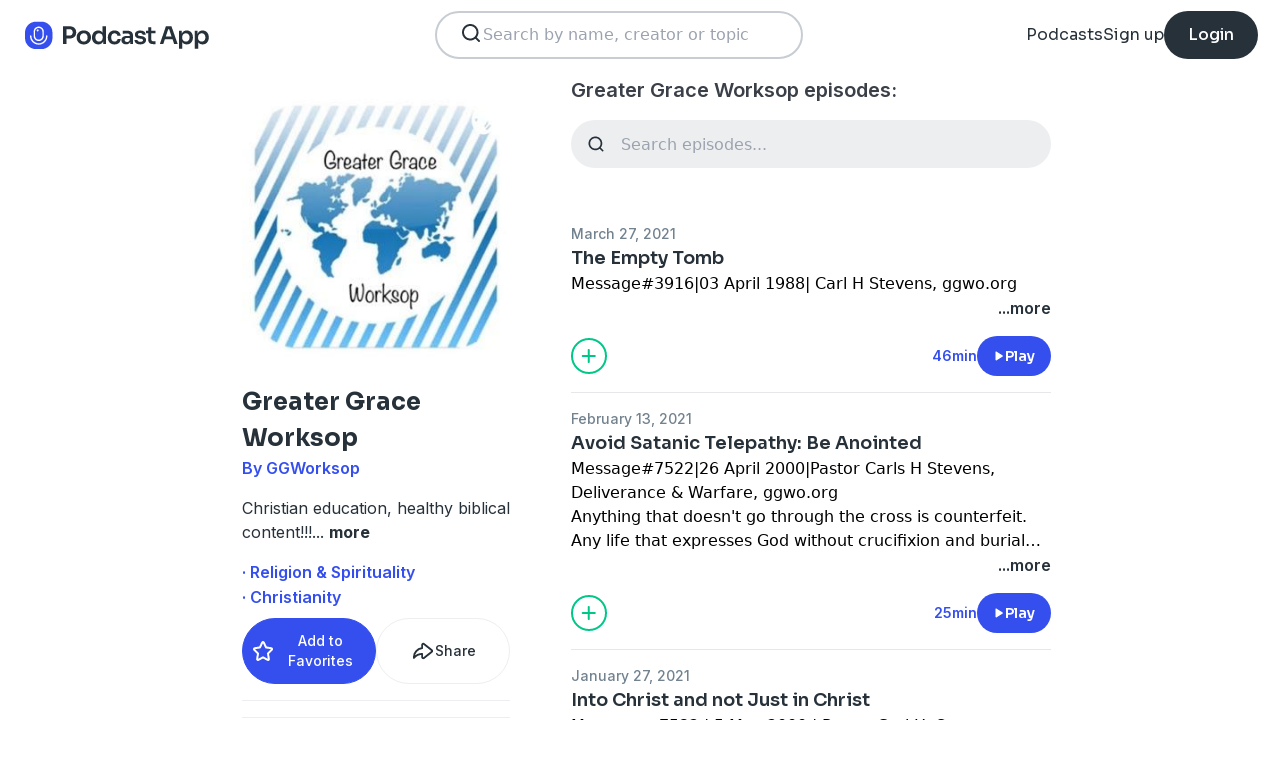

--- FILE ---
content_type: text/html; charset=utf-8
request_url: https://podcast.app/greater-grace-worksop-p970982
body_size: 10227
content:
<!DOCTYPE html><html lang="en"><head><meta charSet="utf-8"/><meta http-equiv="x-ua-compatible" content="ie=edge"/><meta name="viewport" content="width=device-width, initial-scale=1.0, user-scalable=0, viewport-fit=cover"/><title>Greater Grace Worksop podcast - Free on The Podcast App</title><link rel="canonical" href="https://podcast.app/greater-grace-worksop-p970982"/><meta name="description" content="Christian education, healthy biblical content!!!"/><link rel="preload" href="https://podcast-api-images.s3.amazonaws.com/corona/show/970982/logo_300x300.jpeg" as="image" fetchPriority="high"/><meta name="title" content="Greater Grace Worksop podcast - Free on The Podcast App"/><meta name="author" content="GGWorksop"/><meta name="keywords" content="Greater Grace Worksop, GGWorksop, download, listen free, Podcasts, podcast, podcast app, Religion &amp; Spirituality, Christianity"/><meta name="robots" content="INDEX,FOLLOW"/><meta property="al:ios:app_name" content="The Podcast App"/><meta property="al:ios:app_store_id" content="1199070742"/><meta property="al:ios:url" content="https://podcast.app/greater-grace-worksop-p970982"/><meta property="og:title" content="Greater Grace Worksop by GGWorksop"/><meta property="og:image" content="https://podcast-api-images.s3.amazonaws.com/corona/show/970982/logo_300x300.jpeg"/><meta property="og:site_name" content="The Podcast App"/><meta property="og:type" content="article"/><meta property="og:url" content="https://podcast.app/greater-grace-worksop-p970982"/><meta property="og:description" content="Christian education, healthy biblical content!!!"/><meta name="twitter:site" content="@thepodcastapp"/><meta name="twitter:title" content="Greater Grace Worksop by GGWorksop"/><meta name="twitter:description" content="Christian education, healthy biblical content!!!"/><meta name="twitter:image" content="https://podcast-api-images.s3.amazonaws.com/corona/show/970982/logo_300x300.jpeg"/><meta name="twitter:image:alt" content="Greater Grace Worksop podcast"/><meta name="twitter:url" content="https://podcast.app/greater-grace-worksop-p970982"/><meta name="twitter:app:country" content="US"/><meta name="twitter:app:name:iphone" content="The podcast App"/><meta name="twitter:app:id:iphone" content="1199070742"/><meta name="twitter:app:url:iphone" content="https://podcast.app/greater-grace-worksop-p970982"/><meta name="twitter:app:name:ipad" content="The Podcast App"/><meta name="twitter:app:id:ipad" content="1199070742"/><meta name="twitter:app:url:ipad" content="https://podcast.app/greater-grace-worksop-p970982"/><meta name="next-head-count" content="33"/><link rel="shortcut icon" href="/images/logo.png" type="image/x-icon"/><link rel="dns-prefetch" href="https://www.googletagmanager.com"/><link rel="dns-prefetch" href="https://connect.facebook.net"/><link rel="dns-prefetch" href="https://scripts.clarity.ms"/><link rel="preconnect" href="https://podcast-api-images.s3.amazonaws.com" crossorigin="anonymous"/><link rel="dns-prefetch" href="https://podcast-api-images.s3.amazonaws.com"/><link rel="preconnect" href="https://fonts.gstatic.com/s/inter/v18/UcC73FwrK3iLTeHuS_nVMrMxCp50SjIa2JL7W0Q5n-wU.woff2" as="font" type="font/woff2" crossorigin="anonymous"/><link rel="preconnect" href="https://fonts.gstatic.com/s/inter/v18/UcC73FwrK3iLTeHuS_nVMrMxCp50SjIa2ZL7W0Q5n-wU.woff2" as="font" type="font/woff2" crossorigin="anonymous"/><link rel="preconnect" href="https://fonts.gstatic.com/s/inter/v18/UcC73FwrK3iLTeHuS_nVMrMxCp50SjIa25L7W0Q5n-wU.woff2" as="font" type="font/woff2" crossorigin="anonymous"/><link rel="preconnect" href="https://fonts.gstatic.com/s/sora/v12/xMQbuFFYT72XzQUpDqW1KX4.woff2" as="font" type="font/woff2" crossorigin="anonymous"/><link rel="preconnect" href="https://fonts.gstatic.com/s/inter/v18/UcC73FwrK3iLTeHuS_nVMrMxCp50SjIa1ZL7W0Q5nw.woff2" as="font" type="font/woff2" crossorigin="anonymous"/><link rel="preload" href="/images/search.svg" as="image"/><link rel="preload" href="/images/menu.svg" as="image"/><link rel="preload" href="/images/stores/app-store-dark.svg" as="image"/><link rel="preload" href="/images/stores/play-store-dark.svg" as="image"/><link rel="preload" href="/images/compact-doorslam-bg-illustration@2x.png" as="image" fetchPriority="high"/><link rel="preload" href="/_next/static/css/e8fcfda1b60d2328.css" as="style"/><link rel="stylesheet" href="/_next/static/css/e8fcfda1b60d2328.css" data-n-g=""/><noscript data-n-css=""></noscript><script defer="" nomodule="" src="/_next/static/chunks/polyfills-c67a75d1b6f99dc8.js"></script><script src="/_next/static/chunks/webpack-1bf6759874be67ba.js" defer=""></script><script src="/_next/static/chunks/framework-0c7baedefba6b077.js" defer=""></script><script src="/_next/static/chunks/main-b1c870cd799b644f.js" defer=""></script><script src="/_next/static/chunks/pages/_app-694f6636754058dc.js" defer=""></script><script src="/_next/static/chunks/74dd9c48-ce06c3e2e9b22c56.js" defer=""></script><script src="/_next/static/chunks/41155975-caa0b14e1ebbee07.js" defer=""></script><script src="/_next/static/chunks/cb355538-dbc14caaa82355c9.js" defer=""></script><script src="/_next/static/chunks/846-6a1c1b8aef8fa4c7.js" defer=""></script><script src="/_next/static/chunks/622-bd38ae1761f177c2.js" defer=""></script><script src="/_next/static/chunks/311-80511dbae695c5f3.js" defer=""></script><script src="/_next/static/chunks/374-ab96733d3ef5e110.js" defer=""></script><script src="/_next/static/chunks/415-3a083e4f28fa2980.js" defer=""></script><script src="/_next/static/chunks/494-a1c458d94238fee0.js" defer=""></script><script src="/_next/static/chunks/pages/podcasts/%5Bpid%5D-f8c9feb58515a502.js" defer=""></script><script src="/_next/static/bNkPDwcBfLuJazTEuzwml/_buildManifest.js" defer=""></script><script src="/_next/static/bNkPDwcBfLuJazTEuzwml/_ssgManifest.js" defer=""></script></head><body><noscript><iframe src="https://www.googletagmanager.com/ns.html?id=GTM-NSM2WR2" height="0" width="0" style="display:none;visibility:hidden"></iframe></noscript><div id="__next"><div class="hidden"><main class="mx-2 flex w-full flex-col rounded-2xl bg-white p-6 opacity-100 md:mx-0 md:w-80"><header class="mb-6 flex flex-col gap-y-4"><section class="flex flex-row justify-end"><button><img src="/images/close.svg" class="h-6 w-6" alt="Close"/> </button></section><h2 class="w-full break-words px-1 text-left font-sora text-xl font-bold">Share Greater Grace Worksop</h2></header><span class="flex flex-row items-center gap-x-4 rounded-xl border border-white p-2 font-inter text-lg text-light-black hover:cursor-pointer hover:bg-light-gray"><span class="rounded-full border border-blue bg-blue p-2 text-white"><svg stroke="currentColor" fill="currentColor" stroke-width="0" viewBox="0 0 512 512" class="h-5 w-5" height="1em" width="1em" xmlns="http://www.w3.org/2000/svg"><path d="M326.612 185.391c59.747 59.809 58.927 155.698.36 214.59-.11.12-.24.25-.36.37l-67.2 67.2c-59.27 59.27-155.699 59.262-214.96 0-59.27-59.26-59.27-155.7 0-214.96l37.106-37.106c9.84-9.84 26.786-3.3 27.294 10.606.648 17.722 3.826 35.527 9.69 52.721 1.986 5.822.567 12.262-3.783 16.612l-13.087 13.087c-28.026 28.026-28.905 73.66-1.155 101.96 28.024 28.579 74.086 28.749 102.325.51l67.2-67.19c28.191-28.191 28.073-73.757 0-101.83-3.701-3.694-7.429-6.564-10.341-8.569a16.037 16.037 0 0 1-6.947-12.606c-.396-10.567 3.348-21.456 11.698-29.806l21.054-21.055c5.521-5.521 14.182-6.199 20.584-1.731a152.482 152.482 0 0 1 20.522 17.197zM467.547 44.449c-59.261-59.262-155.69-59.27-214.96 0l-67.2 67.2c-.12.12-.25.25-.36.37-58.566 58.892-59.387 154.781.36 214.59a152.454 152.454 0 0 0 20.521 17.196c6.402 4.468 15.064 3.789 20.584-1.731l21.054-21.055c8.35-8.35 12.094-19.239 11.698-29.806a16.037 16.037 0 0 0-6.947-12.606c-2.912-2.005-6.64-4.875-10.341-8.569-28.073-28.073-28.191-73.639 0-101.83l67.2-67.19c28.239-28.239 74.3-28.069 102.325.51 27.75 28.3 26.872 73.934-1.155 101.96l-13.087 13.087c-4.35 4.35-5.769 10.79-3.783 16.612 5.864 17.194 9.042 34.999 9.69 52.721.509 13.906 17.454 20.446 27.294 10.606l37.106-37.106c59.271-59.259 59.271-155.699.001-214.959z"></path></svg></span> <!-- -->Copy link</span><hr class="my-1 w-full opacity-80"/><a href="/cdn-cgi/l/email-protection#[base64]" target="_blank" class="flex flex-row items-center gap-x-4 rounded-xl border border-white p-2 font-inter text-lg text-light-black hover:cursor-pointer hover:bg-light-gray"><span class="rounded-full border border-blue bg-blue p-2 text-white"><svg stroke="currentColor" fill="currentColor" stroke-width="0" viewBox="0 0 512 512" class="h-5 w-5" height="1em" width="1em" xmlns="http://www.w3.org/2000/svg"><path d="M502.3 190.8c3.9-3.1 9.7-.2 9.7 4.7V400c0 26.5-21.5 48-48 48H48c-26.5 0-48-21.5-48-48V195.6c0-5 5.7-7.8 9.7-4.7 22.4 17.4 52.1 39.5 154.1 113.6 21.1 15.4 56.7 47.8 92.2 47.6 35.7.3 72-32.8 92.3-47.6 102-74.1 131.6-96.3 154-113.7zM256 320c23.2.4 56.6-29.2 73.4-41.4 132.7-96.3 142.8-104.7 173.4-128.7 5.8-4.5 9.2-11.5 9.2-18.9v-19c0-26.5-21.5-48-48-48H48C21.5 64 0 85.5 0 112v19c0 7.4 3.4 14.3 9.2 18.9 30.6 23.9 40.7 32.4 173.4 128.7 16.8 12.2 50.2 41.8 73.4 41.4z"></path></svg></span> <!-- -->Share to email</a><hr class="my-1 w-full opacity-80"/><a href="https://www.facebook.com/sharer/sharer.php?u=https%3A%2F%2Fpodcast.app%2Fgreater-grace-worksop-p970982%3Futm_source%3Dweb%26utm_medium%3Dshare" target="_blank" class="flex flex-row items-center gap-x-4 rounded-xl border border-white p-2 font-inter text-lg text-light-black hover:cursor-pointer hover:bg-light-gray"><span class="rounded-full border border-blue bg-blue p-2 text-white"><svg stroke="currentColor" fill="currentColor" stroke-width="0" viewBox="0 0 448 512" class="h-5 w-5" height="1em" width="1em" xmlns="http://www.w3.org/2000/svg"><path d="M400 32H48A48 48 0 0 0 0 80v352a48 48 0 0 0 48 48h137.25V327.69h-63V256h63v-54.64c0-62.15 37-96.48 93.67-96.48 27.14 0 55.52 4.84 55.52 4.84v61h-31.27c-30.81 0-40.42 19.12-40.42 38.73V256h68.78l-11 71.69h-57.78V480H400a48 48 0 0 0 48-48V80a48 48 0 0 0-48-48z"></path></svg></span> <!-- -->Share to Facebook</a><hr class="my-1 w-full opacity-80"/><a class="flex flex-row items-center gap-x-4 rounded-xl border border-white p-2 font-inter text-lg text-light-black hover:cursor-pointer hover:bg-light-gray" href="https://twitter.com/intent/tweet?text=https%3A%2F%2Fpodcast.app%2Fgreater-grace-worksop-p970982%3Futm_source%3Dweb%26utm_medium%3Dshare" target="_blank"><span class="rounded-full border border-blue bg-blue p-2 text-white"><svg stroke="currentColor" fill="currentColor" stroke-width="0" viewBox="0 0 512 512" class="h-5 w-5" height="1em" width="1em" xmlns="http://www.w3.org/2000/svg"><path d="M389.2 48h70.6L305.6 224.2 487 464H345L233.7 318.6 106.5 464H35.8L200.7 275.5 26.8 48H172.4L272.9 180.9 389.2 48zM364.4 421.8h39.1L151.1 88h-42L364.4 421.8z"></path></svg></span> <!-- -->Share to X</a></main></div><div class="hidden"><div class="z-40 flex flex-col items-center justify-center rounded-3xl border border-light-black bg-white"><header class="flex w-full flex-row justify-end px-4 pt-4"><img src="/images/close.svg" alt="Close" class="h-6 w-6 hover:cursor-pointer"/></header><article class="flex w-full flex-col items-center justify-center rounded-6xl py-8"><img src="/images/logo.png" alt="Podcast App" class="mb-5 h-12 w-12"/><h1 class="mx-8 mb-8 text-center font-sora text-4xl font-bold md:mx-32">Sign up to save your podcasts</h1><form class="flex w-4/5 flex-col gap-y-5 md:w-3/4"><div class="flex flex-col gap-y-3"><label class="font-inter text-base font-medium text-light-black">Email address</label><div class="flex flex-row items-center gap-x-1 rounded-full border-2 bg-input-background px-4 py-3 border-pagination-border-gray focus-within:border-blue"><img src="/images/signup_email-field.svg" alt="Email" class="h-8 w-8 flex-grow-0"/><input class="flex-grow bg-input-background placeholder:font-inter placeholder:text-base placeholder:font-medium placeholder:text-pill-back placeholder:opacity-40 focus:outline-none" type="email" placeholder="name@domain.com" value=""/></div></div><div class="flex flex-col gap-y-3"><label class="font-inter text-base font-medium text-light-black">Password</label><div class="flex flex-row items-center gap-x-1 rounded-full border-2 bg-input-background px-4 py-3 border-pagination-border-gray focus-within:border-blue"><img src="/images/signup_password-field.svg" alt="Password" class="h-8 w-8 flex-grow-0"/><input class="flex-grow bg-input-background placeholder:font-inter placeholder:text-base placeholder:font-medium placeholder:text-pill-back placeholder:opacity-40 focus:outline-none" type="password" placeholder="Password" value=""/></div></div><button class="group flex w-full items-center justify-center rounded-full border border-blue bg-blue py-4 hover:bg-white" type="submit"><span class="font-sora text-base font-bold leading-6 tracking-tight text-white group-hover:text-blue">Register</span></button></form><div class="relative my-8 flex w-4/5 flex-row items-center md:w-3/4"><hr class=" flex-grow border border-pagination-border-gray"/><span class="mx-6 font-inter text-base font-medium text-light-black">Or</span><hr class=" flex-grow border border-pagination-border-gray"/></div><section class="flex w-4/5 flex-col gap-y-5 md:w-3/4"><button class="flex  flex-row items-center justify-center rounded-full border border-pagination-border-gray px-3 py-4 hover:bg-pagination-border-gray"><img src="/images/auth/signup_google.svg" alt="Continue with Google" class="h-7.5 w-7.5 flex-grow-0"/><span class="flex-grow font-inter text-base font-medium tracking-normal text-light-black">Continue with Google</span></button></section><section class="mt-7 flex w-4/5 flex-col items-center justify-center gap-y-8 md:w-3/4"><span class="font-inter text-base font-medium text-light-black">Already have an account?<!-- --> <a class="font-bold text-blue hover:underline" href="/signin">Log in here.</a></span></section></article></div></div><div class="left-0 top-0 mb-4 h-15 w-15 bg-white"></div><nav class="absolute left-0 top-0 z-10 flex w-full flex-col  bg-white"><section class="flex h-17.5 flex-row items-center justify-between p-5 md:p-5.5"><a href="/"><img src="/images/logo.svg" alt="Podcast App" class="h-7.5 w-auto"/></a><section class="flex gap-x-7.5 md:hidden "><img src="/images/search.svg" alt="Search" class="h-6 w-auto undefined"/><img src="/images/menu.svg" alt="Menu" class="h-6 w-auto"/></section><section class="hidden flex-row md:flex"><form class="w-96 px-2"><div class="my-2 flex h-12 w-full flex-row rounded-full border-2 border-search-border-gray bg-white px-5.5 py-2"><div class="flex w-full flex-row gap-x-2 "><img src="/images/search.svg" class="h-6 w-6" alt="Search..."/><input class="h- flex-grow appearance-none" type="text" placeholder="Search by name, creator or topic" value=""/></div></div></form></section><section class="hidden flex-row items-center gap-x-7.5 md:flex"><a class="font-sora text-base text-light-black hover:underline" href="/shows">Podcasts</a><a class="font-sora text-base text-light-black hover:underline" href="/register">Sign up</a><a class="flex h-12 items-center justify-center rounded-3xl bg-light-black px-6 hover:opacity-80" href="/signin"><span class="font-sora text-base font-medium text-white">Login</span></a></section></section><section class="hidden"><form class="w-full px-2"><div class="my-2 flex h-12 w-full flex-row rounded-full border-2 border-search-border-gray bg-white px-5.5 py-2"><div class="flex w-full flex-row gap-x-2"><img src="/images/search.svg" class="h-6 w-6" alt="Search..."/><input class="flex-grow appearance-none" type="text" placeholder="Search by name, creator or topic" value=""/></div></div></form><a class="mx-5.5  bg-white p-4 text-center font-sora text-lg text-light-black" href="/shows">Podcasts</a><div class="flex w-full items-center justify-center"><hr class="w-96/100 border-light-gray bg-light-gray"/></div><a class="mx-5.5  bg-white p-4 text-center font-sora text-lg text-light-black" href="/signin">Login</a><a class="mx-5.5 rounded-full bg-blue p-4 text-center font-sora text-lg text-white" href="/register">Sign up</a></section></nav><div class="flex flex-col md:mx-auto md:w-2/3 md:flex-row md:gap-x-2"><div itemscope="" itemType="https://schema.org/PodcastSeries" class="md:w-2/5"><meta name="name" content="Greater Grace Worksop"/><meta name="description" content="Christian education, healthy biblical content!!!"/><div><section class="mx-auto flex flex-col justify-start p-4 md:w-10/12 md:justify-between md:pl-0"><header class="flex flex-row space-x-4 md:flex-col md:space-x-0 "><img src="https://podcast-api-images.s3.amazonaws.com/corona/show/970982/logo_300x300.jpeg" class="h-32 w-32 rounded-xl md:h-auto md:w-full" alt="Greater Grace Worksop"/><section class="flex flex-col md:mt-6"><h1 class="w-full break-words text-left font-sora text-2xl font-bold leading-9 text-light-black">Greater Grace Worksop</h1><p class="font-inter text-base font-semibold leading-6 text-blue">By GGWorksop</p></section></header><article class="flex flex-col space-y-2 py-2"><div class="styled-description font-inter text-base font-normal leading-6 text-light-black">Christian education, healthy biblical content!!!<!-- -->...<!-- --> <span class="font-bold hover:cursor-pointer">more</span></div><section class="hidden"><span class="font-inter text-base font-bold"></span></section></article><ul class="hidden flex-col md:flex"><li><a class="font-inter text-base font-semibold text-blue hover:underline" href="/shows/religion-spirituality">· Religion &amp; Spirituality</a></li><li><a class="font-inter text-base font-semibold text-blue hover:underline" href="/shows/christianity">· Christianity</a></li></ul><section class="flex w-full flex-row gap-x-3 py-2"><button class="flex w-full flex-row items-center justify-center gap-x-2 rounded-full border px-2 py-3 text-center font-inter text-sm font-medium border-blue bg-blue text-white"><img src="/images/add_favorites.svg" alt="Share" class="h-6 w-6"/>Add to Favorites</button><button class="flex w-full flex-row items-center justify-center gap-x-2 rounded-full border border-light-gray px-2 py-3 text-center font-inter text-sm font-medium text-light-black md:hover:bg-light-gray"><img src="/images/share.svg" alt="Share" class="h-6 w-6"/>Share</button></section><hr class="my-2 opacity-70"/><hr class="my-2 opacity-70"/><section class="flex flex-row justify-between py-2 md:flex-col md:py-0"><a href="https://itunes.apple.com/us/app/the-podcast-app/id1199070742?mt=8" class="w-full"><img src="/images/stores/app-store-dark.svg" alt="Download on the App Store" class="h-auto w-full md:hidden"/></a><section class="hidden flex-col gap-y-5 py-4 md:flex"><a href="https://itunes.apple.com/us/app/the-podcast-app/id1199070742?mt=8"><img src="/images/stores/app-store-dark.svg" alt="Download on the App Store" class="h-auto w-full"/></a><a href="https://play.google.com/store/apps/details?id=com.streema.podcast&amp;hl=en"><img alt="Get it on Google Play" loading="lazy" width="298" height="88" decoding="async" data-nimg="1" class="h-auto w-full" style="color:transparent" src="/images/stores/play-store-dark.svg"/></a></section></section><hr class="my-2 opacity-70 md:hidden"/><div class="hidden md:block"><article class="m-4 flex flex-col gap-y-3 rounded-3xl bg-blue bg-opacity-10 p-7 md:m-0"><h2 class="break-words font-sora text-xl font-semibold">FAQs about Greater Grace Worksop:</h2><section><h3 class="break-words font-inter text-base font-bold leading-6 text-light-black">How many episodes does Greater Grace Worksop have?</h3><p class="break-words font-inter text-base font-normal leading-6 text-light-black">The podcast currently has 23 episodes available.</p></section></article></div></section></div></div><section class="mx-auto flex w-full flex-col px-4 md:w-3/5"><h2 class="font-inter text-xl font-semibold text-black">Greater Grace Worksop episodes:</h2><form class="w-full"><input class="episode-search my-4 h-12 w-full appearance-none rounded-full bg-light-gray px-4 py-2 text-left placeholder:text-left" type="text" placeholder="Search episodes..." value=""/></form><ul class="md:mt-8"><li><article class="my-2 flex flex-col gap-y-1"><a class="font-inter text-sm font-medium text-title-gray" title="The Empty Tomb - Greater Grace Worksop" rel="nofollow" href="/the-empty-tomb-e133060001">March 27, 2021</a><a title="The Empty Tomb - Greater Grace Worksop" rel="nofollow" class="font-sora text-lg font-semibold text-light-black" href="/the-empty-tomb-e133060001">The Empty Tomb</a><div><a class="line-clamp-2" title="The Empty Tomb - Greater Grace Worksop" rel="nofollow" href="/the-empty-tomb-e133060001"><div>Message#3916|03 April 1988| Carl H Stevens, ggwo.org</div></a><div class="flex flex-row justify-end"><span class="font-inter text-base font-semibold text-light-black hover:cursor-pointer">...more</span></div></div><section class="mt-4 flex flex-row items-center justify-between"><img src="/images/add_listenlater.svg" alt="Listen Later" class="h-9 w-auto hover:cursor-pointer"/><nav class="flex flex-row items-center gap-x-4"><span class="font-inter text-sm font-semibold text-blue">46min</span><button class="flex flex-row items-center gap-x-2 rounded-full bg-blue px-4 py-2 font-sora text-sm font-semibold leading-6 text-white"><img src="/images/play.svg" alt="The Empty Tomb" class="h-3 w-3"/>Play</button></nav></section></article><hr class="my-4 w-full text-header-shadow-gray"/></li><li><article class="my-2 flex flex-col gap-y-1"><a class="font-inter text-sm font-medium text-title-gray" title="Avoid Satanic Telepathy: Be Anointed - Greater Grace Worksop" rel="nofollow" href="/avoid-satanic-telepathy-be-anointed-e128665100">February 13, 2021</a><a title="Avoid Satanic Telepathy: Be Anointed - Greater Grace Worksop" rel="nofollow" class="font-sora text-lg font-semibold text-light-black" href="/avoid-satanic-telepathy-be-anointed-e128665100">Avoid Satanic Telepathy: Be Anointed</a><div><a class="line-clamp-2" title="Avoid Satanic Telepathy: Be Anointed - Greater Grace Worksop" rel="nofollow" href="/avoid-satanic-telepathy-be-anointed-e128665100"><div>Message#7522|26 April 2000|Pastor Carls H Stevens, Deliverance &amp; Warfare, ggwo.org</div><div>Anything that doesn&#x27;t go through the cross is counterfeit. Any life that expresses God without crucifixion and burial with Christ does not have the power of resurrection or ascension. Only when a person doesn&#x27;t take up the cross daily their communication will not be in resurrection power. It is HIS cross that we take up in order to be crucified buried and resurrected with Him daily in Luke 9:23. If a person refuses truth, their entire life is a lie! in any area on my l;ife that I resist truth, my resistance places me in the centre of deception and a lie. for this reason our thoughts should be Philippians 4:8, these are the only things that we are told to think about...</div></a><div class="flex flex-row justify-end"><span class="font-inter text-base font-semibold text-light-black hover:cursor-pointer">...more</span></div></div><section class="mt-4 flex flex-row items-center justify-between"><img src="/images/add_listenlater.svg" alt="Listen Later" class="h-9 w-auto hover:cursor-pointer"/><nav class="flex flex-row items-center gap-x-4"><span class="font-inter text-sm font-semibold text-blue">25min</span><button class="flex flex-row items-center gap-x-2 rounded-full bg-blue px-4 py-2 font-sora text-sm font-semibold leading-6 text-white"><img src="/images/play.svg" alt="Avoid Satanic Telepathy: Be Anointed" class="h-3 w-3"/>Play</button></nav></section></article><hr class="my-4 w-full text-header-shadow-gray"/></li><li><article class="my-2 flex flex-col gap-y-1"><a class="font-inter text-sm font-medium text-title-gray" title="Into Christ and not Just in Christ - Greater Grace Worksop" rel="nofollow" href="/into-christ-and-not-just-in-christ-e127343421">January 27, 2021</a><a title="Into Christ and not Just in Christ - Greater Grace Worksop" rel="nofollow" class="font-sora text-lg font-semibold text-light-black" href="/into-christ-and-not-just-in-christ-e127343421">Into Christ and not Just in Christ</a><div><a class="line-clamp-2" title="Into Christ and not Just in Christ - Greater Grace Worksop" rel="nofollow" href="/into-christ-and-not-just-in-christ-e127343421"><div>Message #7532 | 5 May 2000 | Pastor Carl H. Stevens, ggwo.org</div></a><div class="flex flex-row justify-end"><span class="font-inter text-base font-semibold text-light-black hover:cursor-pointer">...more</span></div></div><section class="mt-4 flex flex-row items-center justify-between"><img src="/images/add_listenlater.svg" alt="Listen Later" class="h-9 w-auto hover:cursor-pointer"/><nav class="flex flex-row items-center gap-x-4"><span class="font-inter text-sm font-semibold text-blue">34min</span><button class="flex flex-row items-center gap-x-2 rounded-full bg-blue px-4 py-2 font-sora text-sm font-semibold leading-6 text-white"><img src="/images/play.svg" alt="Into Christ and not Just in Christ" class="h-3 w-3"/>Play</button></nav></section></article><hr class="my-4 w-full text-header-shadow-gray"/></li><li><article class="my-2 flex flex-col gap-y-1"><a class="font-inter text-sm font-medium text-title-gray" title="Understanding Our Identity Through Weakness - Greater Grace Worksop" rel="nofollow" href="/understanding-our-identity-through-weakness-e125806159">January 06, 2021</a><a title="Understanding Our Identity Through Weakness - Greater Grace Worksop" rel="nofollow" class="font-sora text-lg font-semibold text-light-black" href="/understanding-our-identity-through-weakness-e125806159">Understanding Our Identity Through Weakness</a><div><a class="line-clamp-2" title="Understanding Our Identity Through Weakness - Greater Grace Worksop" rel="nofollow" href="/understanding-our-identity-through-weakness-e125806159"><div>Message #8055 | 16/12/2001 P Carl H. Stevens | ggwo.org</div></a><div class="flex flex-row justify-end"><span class="font-inter text-base font-semibold text-light-black hover:cursor-pointer">...more</span></div></div><section class="mt-4 flex flex-row items-center justify-between"><img src="/images/add_listenlater.svg" alt="Listen Later" class="h-9 w-auto hover:cursor-pointer"/><nav class="flex flex-row items-center gap-x-4"><span class="font-inter text-sm font-semibold text-blue">27min</span><button class="flex flex-row items-center gap-x-2 rounded-full bg-blue px-4 py-2 font-sora text-sm font-semibold leading-6 text-white"><img src="/images/play.svg" alt="Understanding Our Identity Through Weakness" class="h-3 w-3"/>Play</button></nav></section></article><hr class="my-4 w-full text-header-shadow-gray"/></li><li><article class="my-2 flex flex-col gap-y-1"><a class="font-inter text-sm font-medium text-title-gray" title="Are you on an adventure? - Greater Grace Worksop" rel="nofollow" href="/are-you-on-an-adventure-e125413263">December 31, 2020</a><a title="Are you on an adventure? - Greater Grace Worksop" rel="nofollow" class="font-sora text-lg font-semibold text-light-black" href="/are-you-on-an-adventure-e125413263">Are you on an adventure?</a><div><a class="line-clamp-2" title="Are you on an adventure? - Greater Grace Worksop" rel="nofollow" href="/are-you-on-an-adventure-e125413263"><div>Pastor Steve Scibelli</div></a><div class="flex flex-row justify-end"><span class="font-inter text-base font-semibold text-light-black hover:cursor-pointer">...more</span></div></div><section class="mt-4 flex flex-row items-center justify-between"><img src="/images/add_listenlater.svg" alt="Listen Later" class="h-9 w-auto hover:cursor-pointer"/><nav class="flex flex-row items-center gap-x-4"><span class="font-inter text-sm font-semibold text-blue">2min</span><button class="flex flex-row items-center gap-x-2 rounded-full bg-blue px-4 py-2 font-sora text-sm font-semibold leading-6 text-white"><img src="/images/play.svg" alt="Are you on an adventure?" class="h-3 w-3"/>Play</button></nav></section></article><hr class="my-4 w-full text-header-shadow-gray"/></li><li><article class="my-2 flex flex-col gap-y-1"><a class="font-inter text-sm font-medium text-title-gray" title="Because He Wholly Followed The Lord - Greater Grace Worksop" rel="nofollow" href="/because-he-wholly-followed-the-lord-e125289668">December 29, 2020</a><a title="Because He Wholly Followed The Lord - Greater Grace Worksop" rel="nofollow" class="font-sora text-lg font-semibold text-light-black" href="/because-he-wholly-followed-the-lord-e125289668">Because He Wholly Followed The Lord</a><div><a class="line-clamp-2" title="Because He Wholly Followed The Lord - Greater Grace Worksop" rel="nofollow" href="/because-he-wholly-followed-the-lord-e125289668"><div>Message #1211. 21 September 1975, Pastor Carl H. Stevens. ggwo.org</div></a><div class="flex flex-row justify-end"><span class="font-inter text-base font-semibold text-light-black hover:cursor-pointer">...more</span></div></div><section class="mt-4 flex flex-row items-center justify-between"><img src="/images/add_listenlater.svg" alt="Listen Later" class="h-9 w-auto hover:cursor-pointer"/><nav class="flex flex-row items-center gap-x-4"><span class="font-inter text-sm font-semibold text-blue">39min</span><button class="flex flex-row items-center gap-x-2 rounded-full bg-blue px-4 py-2 font-sora text-sm font-semibold leading-6 text-white"><img src="/images/play.svg" alt="Because He Wholly Followed The Lord" class="h-3 w-3"/>Play</button></nav></section></article><hr class="my-4 w-full text-header-shadow-gray"/></li><li><article class="my-2 flex flex-col gap-y-1"><a class="font-inter text-sm font-medium text-title-gray" title="Who Rules Over You - Greater Grace Worksop" rel="nofollow" href="/who-rules-over-you-e107799377">July 18, 2020</a><a title="Who Rules Over You - Greater Grace Worksop" rel="nofollow" class="font-sora text-lg font-semibold text-light-black" href="/who-rules-over-you-e107799377">Who Rules Over You</a><div><a class="line-clamp-2" title="Who Rules Over You - Greater Grace Worksop" rel="nofollow" href="/who-rules-over-you-e107799377"><div>Let Christ rule in your heart and in your thoughts.</div></a><div class="flex flex-row justify-end"><span class="font-inter text-base font-semibold text-light-black hover:cursor-pointer">...more</span></div></div><section class="mt-4 flex flex-row items-center justify-between"><img src="/images/add_listenlater.svg" alt="Listen Later" class="h-9 w-auto hover:cursor-pointer"/><nav class="flex flex-row items-center gap-x-4"><span class="font-inter text-sm font-semibold text-blue">45min</span><button class="flex flex-row items-center gap-x-2 rounded-full bg-blue px-4 py-2 font-sora text-sm font-semibold leading-6 text-white"><img src="/images/play.svg" alt="Who Rules Over You" class="h-3 w-3"/>Play</button></nav></section></article><hr class="my-4 w-full text-header-shadow-gray"/></li><li><article class="my-2 flex flex-col gap-y-1"><a class="font-inter text-sm font-medium text-title-gray" title="The Fear of Loosing - Greater Grace Worksop" rel="nofollow" href="/the-fear-of-loosing-e107583654">July 16, 2020</a><a title="The Fear of Loosing - Greater Grace Worksop" rel="nofollow" class="font-sora text-lg font-semibold text-light-black" href="/the-fear-of-loosing-e107583654">The Fear of Loosing</a><div><a class="line-clamp-2" title="The Fear of Loosing - Greater Grace Worksop" rel="nofollow" href="/the-fear-of-loosing-e107583654"><div>Come to Jesus and learn of Him, don’t be afraid of loosing...</div></a><div class="flex flex-row justify-end"><span class="font-inter text-base font-semibold text-light-black hover:cursor-pointer">...more</span></div></div><section class="mt-4 flex flex-row items-center justify-between"><img src="/images/add_listenlater.svg" alt="Listen Later" class="h-9 w-auto hover:cursor-pointer"/><nav class="flex flex-row items-center gap-x-4"><span class="font-inter text-sm font-semibold text-blue">36min</span><button class="flex flex-row items-center gap-x-2 rounded-full bg-blue px-4 py-2 font-sora text-sm font-semibold leading-6 text-white"><img src="/images/play.svg" alt="The Fear of Loosing" class="h-3 w-3"/>Play</button></nav></section></article><hr class="my-4 w-full text-header-shadow-gray"/></li><li><article class="my-2 flex flex-col gap-y-1"><a class="font-inter text-sm font-medium text-title-gray" title="Let Him Love You - Greater Grace Worksop" rel="nofollow" href="/let-him-love-you-e89211967">March 11, 2020</a><a title="Let Him Love You - Greater Grace Worksop" rel="nofollow" class="font-sora text-lg font-semibold text-light-black" href="/let-him-love-you-e89211967">Let Him Love You</a><div><a class="line-clamp-2" title="Let Him Love You - Greater Grace Worksop" rel="nofollow" href="/let-him-love-you-e89211967"><div>He loved His disciples and gave them grace to grow.</div></a><div class="flex flex-row justify-end"><span class="font-inter text-base font-semibold text-light-black hover:cursor-pointer">...more</span></div></div><section class="mt-4 flex flex-row items-center justify-between"><img src="/images/add_listenlater.svg" alt="Listen Later" class="h-9 w-auto hover:cursor-pointer"/><nav class="flex flex-row items-center gap-x-4"><span class="font-inter text-sm font-semibold text-blue">18min</span><button class="flex flex-row items-center gap-x-2 rounded-full bg-blue px-4 py-2 font-sora text-sm font-semibold leading-6 text-white"><img src="/images/play.svg" alt="Let Him Love You" class="h-3 w-3"/>Play</button></nav></section></article><hr class="my-4 w-full text-header-shadow-gray"/></li><li><article class="my-2 flex flex-col gap-y-1"><a class="font-inter text-sm font-medium text-title-gray" title="My God Given Ability To Choose - Greater Grace Worksop" rel="nofollow" href="/my-god-given-ability-to-choose-e89079816">March 10, 2020</a><a title="My God Given Ability To Choose - Greater Grace Worksop" rel="nofollow" class="font-sora text-lg font-semibold text-light-black" href="/my-god-given-ability-to-choose-e89079816">My God Given Ability To Choose</a><div><a class="line-clamp-2" title="My God Given Ability To Choose - Greater Grace Worksop" rel="nofollow" href="/my-god-given-ability-to-choose-e89079816"><div>We have the greatest treasure!!!</div></a><div class="flex flex-row justify-end"><span class="font-inter text-base font-semibold text-light-black hover:cursor-pointer">...more</span></div></div><section class="mt-4 flex flex-row items-center justify-between"><img src="/images/add_listenlater.svg" alt="Listen Later" class="h-9 w-auto hover:cursor-pointer"/><nav class="flex flex-row items-center gap-x-4"><span class="font-inter text-sm font-semibold text-blue">53min</span><button class="flex flex-row items-center gap-x-2 rounded-full bg-blue px-4 py-2 font-sora text-sm font-semibold leading-6 text-white"><img src="/images/play.svg" alt="My God Given Ability To Choose" class="h-3 w-3"/>Play</button></nav></section></article><hr class="my-4 w-full text-header-shadow-gray"/></li></ul><nav class="mb-2 flex h-15 w-full items-center rounded-full border border-light-gray"><ul class="flex w-full flex-row items-center justify-between p-1.5"><li><a rel="nofollow" class="flex h-12 w-15 items-center justify-center font-inter text-lg font-medium text-light-black opacity-60" href="/greater-grace-worksop-p970982">Prev</a></li><li><a rel="nofollow" class="flex h-12 items-center rounded-full px-5 font-inter text-lg font-medium bg-blue text-white" href="/greater-grace-worksop-p970982">1</a></li><li><a rel="nofollow" class="flex h-12 items-center rounded-full px-5 font-inter text-lg font-medium text-light-black" href="/greater-grace-worksop-p970982?page=2">2</a></li><li><a rel="nofollow" class="flex h-12 items-center rounded-full px-5 font-inter text-lg font-medium text-light-black" href="/greater-grace-worksop-p970982?page=3">3</a></li><li><a rel="nofollow" class="flex h-12 w-15 items-center justify-center font-inter text-lg font-medium text-light-black undefined" href="/greater-grace-worksop-p970982?page=2">Next</a></li></ul></nav></section></div><div class="block md:hidden"><article class="m-4 flex flex-col gap-y-3 rounded-3xl bg-blue bg-opacity-10 p-7 md:m-0"><h2 class="break-words font-sora text-xl font-semibold">FAQs about Greater Grace Worksop:</h2><section><h3 class="break-words font-inter text-base font-bold leading-6 text-light-black">How many episodes does Greater Grace Worksop have?</h3><p class="break-words font-inter text-base font-normal leading-6 text-light-black">The podcast currently has 23 episodes available.</p></section></article></div><footer class="bg-dark-gray px-8 py-16 md:py-20"><div class="flex flex-wrap justify-center md:mx-auto md:max-w-6xl"><nav class="mt-4 w-full md:mt-0 md:w-1/4"><h4 class="relative mb-6 box-border font-sora text-lg font-medium leading-7 text-white after:absolute after:-bottom-1 after:left-0 after:h-0.5 after:w-12 after:bg-blue">Company</h4><ul class="space-y-2"><li class="my-2 transition-transform hover:translate-x-2"><a class="text-base font-light leading-6 text-footer-light-gray hover:text-white" href="https://www.linkedin.com/company/evolve-global-inc./about/" target="_blank">About Us</a></li><li class="my-2 transition-transform hover:translate-x-2"><a target="_blank" href="https://thepodcastapp.notion.site/We-are-hiring-Podcast-App-8b87e592ef724265a80dfe293093a64c" class="text-base font-light leading-6 text-footer-light-gray hover:text-white">Jobs</a></li><li class="my-2 transition-transform hover:translate-x-2"><a target="_blank" class="text-base font-light leading-6 text-footer-light-gray hover:text-white" href="https://docs.google.com/document/u/0/d/1RdRi6bcjZLdZ-SsXjCKKzwnTGhnWnZ8WYrq_lm-ZFW8/mobilebasic">Privacy Policy</a></li><li class="my-2 transition-transform hover:translate-x-2"><a target="_blank" class="text-base font-light leading-6 text-footer-light-gray hover:text-white" href="https://getrest.app/" rel="dofollow">Rest: the AI Sleep app to fix insomnia</a></li></ul></nav><nav class="mt-4 w-full md:mt-0 md:w-1/4"><h4 class="relative mb-6 box-border font-sora text-lg font-medium leading-7 text-white after:absolute after:-bottom-1 after:left-0 after:h-0.5 after:w-12 after:bg-blue">Get Help</h4><ul class="space-y-2"><li class="my-2 transition-transform hover:translate-x-2"><a class="text-base font-light leading-6 text-footer-light-gray hover:text-white" href="https://help.podcast.app">Help Center</a></li></ul></nav><nav class="mt-4 w-full md:mt-0 md:w-1/4"><h4 class="relative mb-6 box-border font-sora text-lg font-medium leading-7 text-white after:absolute after:-bottom-1 after:left-0 after:h-0.5 after:w-12 after:bg-blue">Get Podcast App</h4><ul><li class="my-2 transition-transform hover:translate-x-2"><a href="https://itunes.apple.com/us/app/the-podcast-app/id1199070742?mt=8"><img src="/images/app-store.svg" alt="Download on the App Store" class="w-32"/></a></li><li class="my-2 transition-transform hover:translate-x-2"><a href="https://play.google.com/store/apps/details?id=com.streema.podcast&amp;hl=en"><img alt="Get it on Google Play" loading="lazy" width="298" height="88" decoding="async" data-nimg="1" class="w-32" style="color:transparent" srcSet="/_next/image?url=%2Fimages%2Fgoogle-play.png&amp;w=384&amp;q=75 1x, /_next/image?url=%2Fimages%2Fgoogle-play.png&amp;w=640&amp;q=75 2x" src="/_next/image?url=%2Fimages%2Fgoogle-play.png&amp;w=640&amp;q=75"/></a></li></ul></nav><nav class="mt-4 w-full md:mt-0 md:w-1/4"><h4 class="relative mb-6 box-border font-sora text-lg font-medium leading-7 text-white after:absolute after:-bottom-1 after:left-0 after:h-0.5 after:w-12 after:bg-blue">Follow Us</h4><div class="flex flex-row justify-items-start space-x-5"><a href="https://www.facebook.com/podcastapp/" target="_blank" class="rounded-full border-4 border-footer-shadow-gray transition-colors duration-300 hover:border-white"><img src="/images/socials/facebook.png" alt="Facebook" class="h-8 w-8"/></a><a href="https://twitter.com/thepodcastapp" target="_blank" class="rounded-full border-4 border-footer-shadow-gray transition-colors duration-300 hover:border-white"><img src="/images/socials/twitter.png" alt="Twitter" class="h-8 w-8"/></a><a href="https://www.instagram.com/thepodcastapp/" target="_blank" class="rounded-full border-4 border-footer-shadow-gray transition-colors duration-300 hover:border-white"><img src="/images/socials/instagram.png" alt="Instagram" class="h-8 w-8"/></a><a href="https://www.linkedin.com/company/evolve-global-inc./" target="_blank" class="rounded-full border-4 border-footer-shadow-gray transition-colors duration-300 hover:border-white"><img src="/images/socials/linkedin.png" alt="LinkedIn" class="h-8 w-8"/></a></div></nav></div><section class="flex w-full flex-row items-center justify-center p-8"><span class="text-center font-sora text-sm text-white">Copyright © 2025 Evolve Global Inc. <br class="md:hidden"/>All rights reserved.</span></section></footer></div><script data-cfasync="false" src="/cdn-cgi/scripts/5c5dd728/cloudflare-static/email-decode.min.js"></script><script id="__NEXT_DATA__" type="application/json">{"props":{"pageProps":{"podcast":{"created":"2022-01-04T12:16:50.105133+00:00","description":"Christian education, healthy biblical content!!!","expanded_genres":[{"icon":"https://podcast-api-images.s3.amazonaws.com:443/categories-religion-spirituality.png","name":"Religion \u0026 Spirituality","slug":"religion-spirituality"},{"icon":null,"name":"Christianity","slug":"christianity"}],"genres":["Religion \u0026 Spirituality","Christianity"],"html_clean_description":"Christian education, healthy biblical content!!!","html_description":"Christian education, healthy biblical content!!!","is_popular":false,"itunes_rating":0,"itunes_rating_count":0,"listeners":0,"logo_url":"https://podcast-api-images.s3.amazonaws.com/corona/show/970982/logo.jpeg","name":"Greater Grace Worksop","owners":["GGWorksop"],"pk":970982,"popularity":0,"private":false,"related_shows_ids":[],"resized_logo_url":"https://podcast-api-images.s3.amazonaws.com/corona/show/970982/logo_300x300.jpeg","slug":"greater-grace-worksop-p970982","updated":"2026-01-13T07:22:44.576747+00:00"},"relatedPodcast":[],"episodesPage":{"count":23,"pageNum":1,"episodeList":[{"audio_url":"https://anchor.fm/s/1136b4cc/podcast/play/24851082/https%3A%2F%2Fd3ctxlq1ktw2nl.cloudfront.net%2Fstaging%2F2020-11-29%2F0de19269-1682-ab67-8890-7034224dcf17.mp3","created":"2022-01-04T12:16:50.317380+00:00","description":"Message#3916|03 April 1988| Carl H Stevens, ggwo.org","duration":2751,"enabled":true,"episode_number":null,"feed_position":22,"html_clean_description":"Message#3916|03 April 1988| Carl H Stevens, ggwo.org","html_description":"Message#3916|03 April 1988| Carl H Stevens, ggwo.org","pk":133060001,"popularity":0,"published":"2021-03-27T22:46:47+00:00","season_number":null,"show_id":970982,"slug":"the-empty-tomb-e133060001","strict_filtered_out":null,"title":"The Empty Tomb","updated":"2022-05-03T19:38:35.957971+00:00"},{"audio_url":"https://anchor.fm/s/1136b4cc/podcast/play/26648330/https%3A%2F%2Fd3ctxlq1ktw2nl.cloudfront.net%2Fstaging%2F2021-1-13%2F641a50b2-0cf3-df82-bc5d-0201bc833048.mp3","created":"2022-01-04T12:16:50.308239+00:00","description":"Message#7522|26 April 2000|Pastor Carls H Stevens, Deliverance \u0026 Warfare, ggwo.org\nAnything that doesn't go through the cross is counterfeit. Any life that expresses God without crucifixion and burial with Christ does not have the power of resurrection or ascension. Only when a person doesn't take up the cross daily their communication will not be in resurrection power. It is HIS cross that we take up in order to be crucified buried and resurrected with Him daily in Luke 9:23. If a person refuses truth, their entire life is a lie! in any area on my l;ife that I resist truth, my resistance places me in the centre of deception and a lie. for this reason our thoughts should be Philippians 4:8, these are the only things that we are told to think about...","duration":1482,"enabled":true,"episode_number":null,"feed_position":21,"html_clean_description":"Message#7522|26 April 2000|Pastor Carls H Stevens, Deliverance \u0026 Warfare, ggwo.org Anything that doesn't go through the cross is counterfeit. Any life that expresses God without crucifixion and burial with Christ does not have the power of resurrection or ascension. Only when a person doesn't take up the cross daily their communication will not be in resurrection power. It is HIS cross that we take up in order to be crucified buried and resurrected with Him daily in Luke 9:23. If a person refuses truth, their entire life is a lie! in any area on my l;ife that I resist truth, my resistance places me in the centre of deception and a lie. for this reason our thoughts should be Philippians 4:8, these are the only things that we are told to think about...","html_description":"Message#7522|26 April 2000|Pastor Carls H Stevens, Deliverance \u0026amp; Warfare, ggwo.org\nAnything that doesn't go through the cross is counterfeit. Any life that expresses God without crucifixion and burial with Christ does not have the power of resurrection or ascension. Only when a person doesn't take up the cross daily their communication will not be in resurrection power. It is HIS cross that we take up in order to be crucified buried and resurrected with Him daily in Luke 9:23. If a person refuses truth, their entire life is a lie! in any area on my l;ife that I resist truth, my resistance places me in the centre of deception and a lie. for this reason our thoughts should be Philippians 4:8, these are the only things that we are told to think about...","pk":128665100,"popularity":0,"published":"2021-02-13T11:47:04+00:00","season_number":null,"show_id":970982,"slug":"avoid-satanic-telepathy-be-anointed-e128665100","strict_filtered_out":null,"title":"Avoid Satanic Telepathy: Be Anointed","updated":"2022-05-03T19:38:35.988310+00:00"},{"audio_url":"https://anchor.fm/s/1136b4cc/podcast/play/25795024/https%3A%2F%2Fd3ctxlq1ktw2nl.cloudfront.net%2Fstaging%2F2021-0-27%2F41b91b52-8c13-128b-3341-05b7a74f3b03.mp3","created":"2022-01-04T12:16:50.297896+00:00","description":"Message #7532 | 5 May 2000 | Pastor Carl H. Stevens, ggwo.org","duration":2022,"enabled":true,"episode_number":null,"feed_position":20,"html_clean_description":"Message #7532 | 5 May 2000 | Pastor Carl H. Stevens, ggwo.org","html_description":"Message #7532 | 5 May 2000 | Pastor Carl H. Stevens, ggwo.org","pk":127343421,"popularity":0,"published":"2021-01-27T11:25:09+00:00","season_number":null,"show_id":970982,"slug":"into-christ-and-not-just-in-christ-e127343421","strict_filtered_out":null,"title":"Into Christ and not Just in Christ","updated":"2022-05-03T19:38:36.017334+00:00"},{"audio_url":"https://anchor.fm/s/1136b4cc/podcast/play/24851211/https%3A%2F%2Fd3ctxlq1ktw2nl.cloudfront.net%2Fstaging%2F2020-11-29%2F7ca9d88b-a086-7154-7255-988967588dc5.mp3","created":"2022-01-04T12:16:50.289633+00:00","description":"Message #8055 | 16/12/2001 P Carl H. Stevens | ggwo.org","duration":1590,"enabled":true,"episode_number":null,"feed_position":19,"html_clean_description":"Message #8055 | 16/12/2001 P Carl H. Stevens | ggwo.org","html_description":"Message #8055 | 16/12/2001 P Carl H. Stevens | ggwo.org","pk":125806159,"popularity":0,"published":"2021-01-06T21:28:14+00:00","season_number":null,"show_id":970982,"slug":"understanding-our-identity-through-weakness-e125806159","strict_filtered_out":null,"title":"Understanding Our Identity Through Weakness","updated":"2022-05-03T19:38:36.043182+00:00"},{"audio_url":"https://anchor.fm/s/1136b4cc/podcast/play/24619335/https%3A%2F%2Fd3ctxlq1ktw2nl.cloudfront.net%2Fproduction%2F2020-11-31%2F141990148-48000-1-95c8aa187d6dc.m4a","created":"2022-01-04T12:16:50.279195+00:00","description":"Pastor Steve Scibelli","duration":63,"enabled":true,"episode_number":null,"feed_position":18,"html_clean_description":"Pastor Steve Scibelli","html_description":"Pastor Steve Scibelli","pk":125413263,"popularity":0,"published":"2020-12-31T18:38:48+00:00","season_number":null,"show_id":970982,"slug":"are-you-on-an-adventure-e125413263","strict_filtered_out":null,"title":"Are you on an adventure?","updated":"2022-05-03T19:38:36.067326+00:00"},{"audio_url":"https://anchor.fm/s/1136b4cc/podcast/play/24548786/https%3A%2F%2Fd3ctxlq1ktw2nl.cloudfront.net%2Fstaging%2F2020-11-29%2Fd6a553a9-e1ca-cd67-79c3-15479ec720bd.mp3","created":"2022-01-04T12:16:50.269441+00:00","description":"Message #1211. 21 September 1975, Pastor Carl H. Stevens. ggwo.org","duration":2323,"enabled":true,"episode_number":null,"feed_position":17,"html_clean_description":"Message #1211. 21 September 1975, Pastor Carl H. Stevens. ggwo.org","html_description":"Message #1211. 21 September 1975, Pastor Carl H. Stevens. ggwo.org","pk":125289668,"popularity":0,"published":"2020-12-29T22:54:24+00:00","season_number":null,"show_id":970982,"slug":"because-he-wholly-followed-the-lord-e125289668","strict_filtered_out":null,"title":"Because He Wholly Followed The Lord","updated":"2022-05-03T19:38:36.090731+00:00"},{"audio_url":"https://anchor.fm/s/1136b4cc/podcast/play/16747369/https%3A%2F%2Fd3ctxlq1ktw2nl.cloudfront.net%2Fproduction%2F2020-6-18%2F91152627-48000-1-4fa42ce842012.m4a","created":"2022-01-04T12:16:50.260218+00:00","description":"Let Christ rule in your heart and in your thoughts.","duration":2643,"enabled":true,"episode_number":null,"feed_position":16,"html_clean_description":"Let Christ rule in your heart and in your thoughts.","html_description":"Let Christ rule in your heart and in your thoughts.","pk":107799377,"popularity":0,"published":"2020-07-18T12:51:02+00:00","season_number":null,"show_id":970982,"slug":"who-rules-over-you-e107799377","strict_filtered_out":null,"title":"Who Rules Over You","updated":"2022-05-03T19:38:36.114739+00:00"},{"audio_url":"https://anchor.fm/s/1136b4cc/podcast/play/16663315/https%3A%2F%2Fd3ctxlq1ktw2nl.cloudfront.net%2Fproduction%2F2020-6-16%2F90667374-48000-1-6459df84548ba.m4a","created":"2022-01-04T12:16:50.249265+00:00","description":"Come to Jesus and learn of Him, don’t be afraid of loosing...","duration":2143,"enabled":true,"episode_number":null,"feed_position":15,"html_clean_description":"Come to Jesus and learn of Him, don’t be afraid of loosing...","html_description":"Come to Jesus and learn of Him, don’t be afraid of loosing...","pk":107583654,"popularity":0,"published":"2020-07-16T17:13:02+00:00","season_number":null,"show_id":970982,"slug":"the-fear-of-loosing-e107583654","strict_filtered_out":null,"title":"The Fear of Loosing","updated":"2022-05-03T19:38:36.143764+00:00"},{"audio_url":"https://anchor.fm/s/1136b4cc/podcast/play/11018596/https%3A%2F%2Fd3ctxlq1ktw2nl.cloudfront.net%2Fstaging%2F2020-03-11%2Fc5c10ea86ddf44b0073b9d961baf6cf0.m4a","created":"2022-01-04T12:16:50.239144+00:00","description":"He loved His disciples and gave them grace to grow.","duration":1041,"enabled":true,"episode_number":null,"feed_position":14,"html_clean_description":"He loved His disciples and gave them grace to grow.","html_description":"He loved His disciples and gave them grace to grow.","pk":89211967,"popularity":0,"published":"2020-03-11T20:32:44+00:00","season_number":null,"show_id":970982,"slug":"let-him-love-you-e89211967","strict_filtered_out":null,"title":"Let Him Love You","updated":"2022-05-03T19:38:36.179267+00:00"},{"audio_url":"https://anchor.fm/s/1136b4cc/podcast/play/10984602/https%3A%2F%2Fd3ctxlq1ktw2nl.cloudfront.net%2Fproduction%2F2020-2-10%2F55805987-44100-1-842dba32105de.m4a","created":"2022-01-04T12:16:50.229507+00:00","description":"We have the greatest treasure!!!","duration":3157,"enabled":true,"episode_number":null,"feed_position":13,"html_clean_description":"We have the greatest treasure!!!","html_description":"We have the greatest treasure!!!","pk":89079816,"popularity":0,"published":"2020-03-10T18:31:46+00:00","season_number":null,"show_id":970982,"slug":"my-god-given-ability-to-choose-e89079816","strict_filtered_out":null,"title":"My God Given Ability To Choose","updated":"2022-05-03T19:38:36.198975+00:00"}],"hasNext":true,"hasPrev":false},"deviceInfo":{"isBot":true,"isMobile":false,"isAndroid":false,"isIOS":false,"isTablet":false,"isDesktop":true},"doorslamDecision":{"showDoorslam":false,"showCompactDoorslam":false,"doorslamLocale":"default","isDismissible":true},"faqEnrichments":null},"__N_SSP":true},"page":"/podcasts/[pid]","query":{"pid":"970982"},"buildId":"bNkPDwcBfLuJazTEuzwml","isFallback":false,"isExperimentalCompile":false,"gssp":true,"scriptLoader":[{"id":"gtm-init","strategy":"lazyOnload","children":"(function(w,d,s,l,i){w[l]=w[l]||[];w[l].push({'gtm.start':new Date().getTime(),event:'gtm.js'});var f=d.getElementsByTagName(s)[0],j=d.createElement(s),dl=l!='dataLayer'?'\u0026l='+l:'';j.async=true;j.src='https://www.googletagmanager.com/gtm.js?id='+i+dl;f.parentNode.insertBefore(j,f);})(window,document,'script','dataLayer','GTM-NSM2WR2');"}]}</script><script defer src="https://static.cloudflareinsights.com/beacon.min.js/vcd15cbe7772f49c399c6a5babf22c1241717689176015" integrity="sha512-ZpsOmlRQV6y907TI0dKBHq9Md29nnaEIPlkf84rnaERnq6zvWvPUqr2ft8M1aS28oN72PdrCzSjY4U6VaAw1EQ==" data-cf-beacon='{"version":"2024.11.0","token":"842f4448fdf247a79d510b15c5a86b8a","r":1,"server_timing":{"name":{"cfCacheStatus":true,"cfEdge":true,"cfExtPri":true,"cfL4":true,"cfOrigin":true,"cfSpeedBrain":true},"location_startswith":null}}' crossorigin="anonymous"></script>
</body></html>

--- FILE ---
content_type: application/javascript; charset=UTF-8
request_url: https://podcast.app/_next/static/chunks/311-80511dbae695c5f3.js
body_size: 10127
content:
(self.webpackChunk_N_E=self.webpackChunk_N_E||[]).push([[311],{9960:function(e,t){"use strict";var n,r;Object.defineProperty(t,"__esModule",{value:!0}),t.Doctype=t.CDATA=t.Tag=t.Style=t.Script=t.Comment=t.Directive=t.Text=t.Root=t.isTag=t.ElementType=void 0,(r=n=t.ElementType||(t.ElementType={})).Root="root",r.Text="text",r.Directive="directive",r.Comment="comment",r.Script="script",r.Style="style",r.Tag="tag",r.CDATA="cdata",r.Doctype="doctype",t.isTag=function(e){return e.type===n.Tag||e.type===n.Script||e.type===n.Style},t.Root=n.Root,t.Text=n.Text,t.Directive=n.Directive,t.Comment=n.Comment,t.Script=n.Script,t.Style=n.Style,t.Tag=n.Tag,t.CDATA=n.CDATA,t.Doctype=n.Doctype},7915:function(e,t,n){"use strict";var r=this&&this.__createBinding||(Object.create?function(e,t,n,r){void 0===r&&(r=n);var o=Object.getOwnPropertyDescriptor(t,n);(!o||("get"in o?!t.__esModule:o.writable||o.configurable))&&(o={enumerable:!0,get:function(){return t[n]}}),Object.defineProperty(e,r,o)}:function(e,t,n,r){void 0===r&&(r=n),e[r]=t[n]}),o=this&&this.__exportStar||function(e,t){for(var n in e)"default"===n||Object.prototype.hasOwnProperty.call(t,n)||r(t,e,n)};Object.defineProperty(t,"__esModule",{value:!0}),t.DomHandler=void 0;var i=n(9960),a=n(7790);o(n(7790),t);var l={withStartIndices:!1,withEndIndices:!1,xmlMode:!1},s=function(){function DomHandler(e,t,n){this.dom=[],this.root=new a.Document(this.dom),this.done=!1,this.tagStack=[this.root],this.lastNode=null,this.parser=null,"function"==typeof t&&(n=t,t=l),"object"==typeof e&&(t=e,e=void 0),this.callback=null!=e?e:null,this.options=null!=t?t:l,this.elementCB=null!=n?n:null}return DomHandler.prototype.onparserinit=function(e){this.parser=e},DomHandler.prototype.onreset=function(){this.dom=[],this.root=new a.Document(this.dom),this.done=!1,this.tagStack=[this.root],this.lastNode=null,this.parser=null},DomHandler.prototype.onend=function(){this.done||(this.done=!0,this.parser=null,this.handleCallback(null))},DomHandler.prototype.onerror=function(e){this.handleCallback(e)},DomHandler.prototype.onclosetag=function(){this.lastNode=null;var e=this.tagStack.pop();this.options.withEndIndices&&(e.endIndex=this.parser.endIndex),this.elementCB&&this.elementCB(e)},DomHandler.prototype.onopentag=function(e,t){var n=this.options.xmlMode?i.ElementType.Tag:void 0,r=new a.Element(e,t,void 0,n);this.addNode(r),this.tagStack.push(r)},DomHandler.prototype.ontext=function(e){var t=this.lastNode;if(t&&t.type===i.ElementType.Text)t.data+=e,this.options.withEndIndices&&(t.endIndex=this.parser.endIndex);else{var n=new a.Text(e);this.addNode(n),this.lastNode=n}},DomHandler.prototype.oncomment=function(e){if(this.lastNode&&this.lastNode.type===i.ElementType.Comment){this.lastNode.data+=e;return}var t=new a.Comment(e);this.addNode(t),this.lastNode=t},DomHandler.prototype.oncommentend=function(){this.lastNode=null},DomHandler.prototype.oncdatastart=function(){var e=new a.Text(""),t=new a.CDATA([e]);this.addNode(t),e.parent=t,this.lastNode=e},DomHandler.prototype.oncdataend=function(){this.lastNode=null},DomHandler.prototype.onprocessinginstruction=function(e,t){var n=new a.ProcessingInstruction(e,t);this.addNode(n)},DomHandler.prototype.handleCallback=function(e){if("function"==typeof this.callback)this.callback(e,this.dom);else if(e)throw e},DomHandler.prototype.addNode=function(e){var t=this.tagStack[this.tagStack.length-1],n=t.children[t.children.length-1];this.options.withStartIndices&&(e.startIndex=this.parser.startIndex),this.options.withEndIndices&&(e.endIndex=this.parser.endIndex),t.children.push(e),n&&(e.prev=n,n.next=e),e.parent=t,this.lastNode=null},DomHandler}();t.DomHandler=s,t.default=s},7790:function(e,t,n){"use strict";var r,o=this&&this.__extends||(r=function(e,t){return(r=Object.setPrototypeOf||({__proto__:[]})instanceof Array&&function(e,t){e.__proto__=t}||function(e,t){for(var n in t)Object.prototype.hasOwnProperty.call(t,n)&&(e[n]=t[n])})(e,t)},function(e,t){if("function"!=typeof t&&null!==t)throw TypeError("Class extends value "+String(t)+" is not a constructor or null");function __(){this.constructor=e}r(e,t),e.prototype=null===t?Object.create(t):(__.prototype=t.prototype,new __)}),i=this&&this.__assign||function(){return(i=Object.assign||function(e){for(var t,n=1,r=arguments.length;n<r;n++)for(var o in t=arguments[n])Object.prototype.hasOwnProperty.call(t,o)&&(e[o]=t[o]);return e}).apply(this,arguments)};Object.defineProperty(t,"__esModule",{value:!0}),t.cloneNode=t.hasChildren=t.isDocument=t.isDirective=t.isComment=t.isText=t.isCDATA=t.isTag=t.Element=t.Document=t.CDATA=t.NodeWithChildren=t.ProcessingInstruction=t.Comment=t.Text=t.DataNode=t.Node=void 0;var a=n(9960),l=function(){function Node(){this.parent=null,this.prev=null,this.next=null,this.startIndex=null,this.endIndex=null}return Object.defineProperty(Node.prototype,"parentNode",{get:function(){return this.parent},set:function(e){this.parent=e},enumerable:!1,configurable:!0}),Object.defineProperty(Node.prototype,"previousSibling",{get:function(){return this.prev},set:function(e){this.prev=e},enumerable:!1,configurable:!0}),Object.defineProperty(Node.prototype,"nextSibling",{get:function(){return this.next},set:function(e){this.next=e},enumerable:!1,configurable:!0}),Node.prototype.cloneNode=function(e){return void 0===e&&(e=!1),cloneNode(this,e)},Node}();t.Node=l;var s=function(e){function DataNode(t){var n=e.call(this)||this;return n.data=t,n}return o(DataNode,e),Object.defineProperty(DataNode.prototype,"nodeValue",{get:function(){return this.data},set:function(e){this.data=e},enumerable:!1,configurable:!0}),DataNode}(l);t.DataNode=s;var c=function(e){function Text(){var t=null!==e&&e.apply(this,arguments)||this;return t.type=a.ElementType.Text,t}return o(Text,e),Object.defineProperty(Text.prototype,"nodeType",{get:function(){return 3},enumerable:!1,configurable:!0}),Text}(s);t.Text=c;var u=function(e){function Comment(){var t=null!==e&&e.apply(this,arguments)||this;return t.type=a.ElementType.Comment,t}return o(Comment,e),Object.defineProperty(Comment.prototype,"nodeType",{get:function(){return 8},enumerable:!1,configurable:!0}),Comment}(s);t.Comment=u;var d=function(e){function ProcessingInstruction(t,n){var r=e.call(this,n)||this;return r.name=t,r.type=a.ElementType.Directive,r}return o(ProcessingInstruction,e),Object.defineProperty(ProcessingInstruction.prototype,"nodeType",{get:function(){return 1},enumerable:!1,configurable:!0}),ProcessingInstruction}(s);t.ProcessingInstruction=d;var p=function(e){function NodeWithChildren(t){var n=e.call(this)||this;return n.children=t,n}return o(NodeWithChildren,e),Object.defineProperty(NodeWithChildren.prototype,"firstChild",{get:function(){var e;return null!==(e=this.children[0])&&void 0!==e?e:null},enumerable:!1,configurable:!0}),Object.defineProperty(NodeWithChildren.prototype,"lastChild",{get:function(){return this.children.length>0?this.children[this.children.length-1]:null},enumerable:!1,configurable:!0}),Object.defineProperty(NodeWithChildren.prototype,"childNodes",{get:function(){return this.children},set:function(e){this.children=e},enumerable:!1,configurable:!0}),NodeWithChildren}(l);t.NodeWithChildren=p;var f=function(e){function CDATA(){var t=null!==e&&e.apply(this,arguments)||this;return t.type=a.ElementType.CDATA,t}return o(CDATA,e),Object.defineProperty(CDATA.prototype,"nodeType",{get:function(){return 4},enumerable:!1,configurable:!0}),CDATA}(p);t.CDATA=f;var h=function(e){function Document(){var t=null!==e&&e.apply(this,arguments)||this;return t.type=a.ElementType.Root,t}return o(Document,e),Object.defineProperty(Document.prototype,"nodeType",{get:function(){return 9},enumerable:!1,configurable:!0}),Document}(p);t.Document=h;var m=function(e){function Element(t,n,r,o){void 0===r&&(r=[]),void 0===o&&(o="script"===t?a.ElementType.Script:"style"===t?a.ElementType.Style:a.ElementType.Tag);var i=e.call(this,r)||this;return i.name=t,i.attribs=n,i.type=o,i}return o(Element,e),Object.defineProperty(Element.prototype,"nodeType",{get:function(){return 1},enumerable:!1,configurable:!0}),Object.defineProperty(Element.prototype,"tagName",{get:function(){return this.name},set:function(e){this.name=e},enumerable:!1,configurable:!0}),Object.defineProperty(Element.prototype,"attributes",{get:function(){var e=this;return Object.keys(this.attribs).map(function(t){var n,r;return{name:t,value:e.attribs[t],namespace:null===(n=e["x-attribsNamespace"])||void 0===n?void 0:n[t],prefix:null===(r=e["x-attribsPrefix"])||void 0===r?void 0:r[t]}})},enumerable:!1,configurable:!0}),Element}(p);function isTag(e){return(0,a.isTag)(e)}function isCDATA(e){return e.type===a.ElementType.CDATA}function isText(e){return e.type===a.ElementType.Text}function isComment(e){return e.type===a.ElementType.Comment}function isDirective(e){return e.type===a.ElementType.Directive}function isDocument(e){return e.type===a.ElementType.Root}function cloneNode(e,t){if(void 0===t&&(t=!1),isText(e))n=new c(e.data);else if(isComment(e))n=new u(e.data);else if(isTag(e)){var n,r=t?cloneChildren(e.children):[],o=new m(e.name,i({},e.attribs),r);r.forEach(function(e){return e.parent=o}),null!=e.namespace&&(o.namespace=e.namespace),e["x-attribsNamespace"]&&(o["x-attribsNamespace"]=i({},e["x-attribsNamespace"])),e["x-attribsPrefix"]&&(o["x-attribsPrefix"]=i({},e["x-attribsPrefix"])),n=o}else if(isCDATA(e)){var r=t?cloneChildren(e.children):[],a=new f(r);r.forEach(function(e){return e.parent=a}),n=a}else if(isDocument(e)){var r=t?cloneChildren(e.children):[],l=new h(r);r.forEach(function(e){return e.parent=l}),e["x-mode"]&&(l["x-mode"]=e["x-mode"]),n=l}else if(isDirective(e)){var s=new d(e.name,e.data);null!=e["x-name"]&&(s["x-name"]=e["x-name"],s["x-publicId"]=e["x-publicId"],s["x-systemId"]=e["x-systemId"]),n=s}else throw Error("Not implemented yet: ".concat(e.type));return n.startIndex=e.startIndex,n.endIndex=e.endIndex,null!=e.sourceCodeLocation&&(n.sourceCodeLocation=e.sourceCodeLocation),n}function cloneChildren(e){for(var t=e.map(function(e){return cloneNode(e,!0)}),n=1;n<t.length;n++)t[n].prev=t[n-1],t[n-1].next=t[n];return t}t.Element=m,t.isTag=isTag,t.isCDATA=isCDATA,t.isText=isText,t.isComment=isComment,t.isDirective=isDirective,t.isDocument=isDocument,t.hasChildren=function(e){return Object.prototype.hasOwnProperty.call(e,"children")},t.cloneNode=cloneNode},885:function(e,t){"use strict";Object.defineProperty(t,"__esModule",{value:!0}),t.CASE_SENSITIVE_TAG_NAMES_MAP=t.CASE_SENSITIVE_TAG_NAMES=void 0,t.CASE_SENSITIVE_TAG_NAMES=["animateMotion","animateTransform","clipPath","feBlend","feColorMatrix","feComponentTransfer","feComposite","feConvolveMatrix","feDiffuseLighting","feDisplacementMap","feDropShadow","feFlood","feFuncA","feFuncB","feFuncG","feFuncR","feGaussianBlur","feImage","feMerge","feMergeNode","feMorphology","feOffset","fePointLight","feSpecularLighting","feSpotLight","feTile","feTurbulence","foreignObject","linearGradient","radialGradient","textPath"],t.CASE_SENSITIVE_TAG_NAMES_MAP=t.CASE_SENSITIVE_TAG_NAMES.reduce(function(e,t){return e[t.toLowerCase()]=t,e},{})},8276:function(e,t){"use strict";Object.defineProperty(t,"__esModule",{value:!0});var n,r="html",o="head",i="body",a=/<([a-zA-Z]+[0-9]?)/,l=/<head[^]*>/i,s=/<body[^]*>/i,parseFromDocument=function(e,t){throw Error("This browser does not support `document.implementation.createHTMLDocument`")},parseFromString=function(e,t){throw Error("This browser does not support `DOMParser.prototype.parseFromString`")},c="object"==typeof window&&window.DOMParser;if("function"==typeof c){var u=new c;parseFromDocument=parseFromString=function(e,t){return t&&(e="<".concat(t,">").concat(e,"</").concat(t,">")),u.parseFromString(e,"text/html")}}if("object"==typeof document&&document.implementation){var d=document.implementation.createHTMLDocument();parseFromDocument=function(e,t){if(t){var n=d.documentElement.querySelector(t);return n&&(n.innerHTML=e),d}return d.documentElement.innerHTML=e,d}}var p="object"==typeof document&&document.createElement("template");p&&p.content&&(n=function(e){return p.innerHTML=e,p.content.childNodes}),t.default=function(e){var t,c,u=e.match(a),d=u&&u[1]?u[1].toLowerCase():"";switch(d){case r:var p=parseFromString(e);if(!l.test(e)){var f=p.querySelector(o);null===(t=null==f?void 0:f.parentNode)||void 0===t||t.removeChild(f)}if(!s.test(e)){var f=p.querySelector(i);null===(c=null==f?void 0:f.parentNode)||void 0===c||c.removeChild(f)}return p.querySelectorAll(r);case o:case i:var h=parseFromDocument(e).querySelectorAll(d);if(s.test(e)&&l.test(e))return h[0].parentNode.childNodes;return h;default:if(n)return n(e);var f=parseFromDocument(e,i).querySelector(i);return f.childNodes}}},4152:function(e,t,n){"use strict";var r=this&&this.__importDefault||function(e){return e&&e.__esModule?e:{default:e}};Object.defineProperty(t,"__esModule",{value:!0});var o=r(n(8276)),i=n(1507),a=/<(![a-zA-Z\s]+)>/;t.default=function(e){if("string"!=typeof e)throw TypeError("First argument must be a string");if(!e)return[];var t=e.match(a),n=t?t[1]:void 0;return(0,i.formatDOM)((0,o.default)(e),null,n)}},1507:function(e,t,n){"use strict";Object.defineProperty(t,"__esModule",{value:!0}),t.formatDOM=t.formatAttributes=void 0;var r=n(7915),o=n(885);function formatAttributes(e){for(var t={},n=0,r=e.length;n<r;n++){var o=e[n];t[o.name]=o.value}return t}t.formatAttributes=formatAttributes,t.formatDOM=function formatDOM(e,t,n){void 0===t&&(t=null);for(var i,a=[],l=0,s=e.length;l<s;l++){var c=e[l];switch(c.nodeType){case 1:var u=function(e){var t;return t=e=e.toLowerCase(),o.CASE_SENSITIVE_TAG_NAMES_MAP[t]||e}(c.nodeName);(i=new r.Element(u,formatAttributes(c.attributes))).children=formatDOM("template"===u?c.content.childNodes:c.childNodes,i);break;case 3:i=new r.Text(c.nodeValue);break;case 8:i=new r.Comment(c.nodeValue);break;default:continue}var d=a[l-1]||null;d&&(d.next=i),i.parent=t,i.prev=d,i.next=null,a.push(i)}return n&&((i=new r.ProcessingInstruction(n.substring(0,n.indexOf(" ")).toLowerCase(),n)).next=a[0]||null,i.parent=t,a.unshift(i),a[1]&&(a[1].prev=a[0])),a}},484:function(e,t,n){"use strict";Object.defineProperty(t,"__esModule",{value:!0});var r=n(5726),o=n(4606),i=["checked","value"],a=["input","select","textarea"],l={reset:!0,submit:!0};function getPropName(e){return r.possibleStandardNames[e]}t.default=function(e,t){void 0===e&&(e={});var n={},s=!!(e.type&&l[e.type]);for(var c in e){var u=e[c];if((0,r.isCustomAttribute)(c)){n[c]=u;continue}var d=c.toLowerCase(),p=getPropName(d);if(p){var f=(0,r.getPropertyInfo)(p);switch(i.includes(p)&&a.includes(t)&&!s&&(p=getPropName("default"+d)),n[p]=u,f&&f.type){case r.BOOLEAN:n[p]=!0;break;case r.OVERLOADED_BOOLEAN:""===u&&(n[p]=!0)}continue}o.PRESERVE_CUSTOM_ATTRIBUTES&&(n[c]=u)}return(0,o.setStyleProp)(e.style,n),n}},3670:function(e,t,n){"use strict";var r=this&&this.__importDefault||function(e){return e&&e.__esModule?e:{default:e}};Object.defineProperty(t,"__esModule",{value:!0});var o=n(7294),i=r(n(484)),a=n(4606),l={cloneElement:o.cloneElement,createElement:o.createElement,isValidElement:o.isValidElement};t.default=function domToReact(e,t){void 0===t&&(t={});for(var n=[],r="function"==typeof t.replace,o=t.transform||a.returnFirstArg,s=t.library||l,c=s.cloneElement,u=s.createElement,d=s.isValidElement,p=e.length,f=0;f<p;f++){var h=e[f];if(r){var m=t.replace(h,f);if(d(m)){p>1&&(m=c(m,{key:m.key||f})),n.push(o(m,h,f));continue}}if("text"===h.type){var y=!h.data.trim().length;if(y&&h.parent&&!(0,a.canTextBeChildOfNode)(h.parent)||t.trim&&y)continue;n.push(o(h.data,h,f));continue}var g={};a.PRESERVE_CUSTOM_ATTRIBUTES&&"tag"===h.type&&(0,a.isCustomComponent)(h.name,h.attribs)?((0,a.setStyleProp)(h.attribs.style,h.attribs),g=h.attribs):h.attribs&&(g=(0,i.default)(h.attribs,h.name));var v=void 0;switch(h.type){case"script":case"style":h.children[0]&&(g.dangerouslySetInnerHTML={__html:h.children[0].data});break;case"tag":"textarea"===h.name&&h.children[0]?g.defaultValue=h.children[0].data:h.children&&h.children.length&&(v=domToReact(h.children,t));break;default:continue}p>1&&(g.key=f),n.push(o(u(h.name,g,v),h,f))}return 1===n.length?n[0]:n}},3426:function(e,t,n){"use strict";var r=this&&this.__importDefault||function(e){return e&&e.__esModule?e:{default:e}};Object.defineProperty(t,"__esModule",{value:!0}),t.htmlToDOM=t.domToReact=t.attributesToProps=t.Text=t.ProcessingInstruction=t.Element=t.Comment=void 0;var o=r(n(4152));t.htmlToDOM=o.default;var i=r(n(484));t.attributesToProps=i.default;var a=r(n(3670));t.domToReact=a.default;var l=n(7915);Object.defineProperty(t,"Comment",{enumerable:!0,get:function(){return l.Comment}}),Object.defineProperty(t,"Element",{enumerable:!0,get:function(){return l.Element}}),Object.defineProperty(t,"ProcessingInstruction",{enumerable:!0,get:function(){return l.ProcessingInstruction}}),Object.defineProperty(t,"Text",{enumerable:!0,get:function(){return l.Text}});var s={lowerCaseAttributeNames:!1};t.default=function(e,t){if("string"!=typeof e)throw TypeError("First argument must be a string");return e?(0,a.default)((0,o.default)(e,(null==t?void 0:t.htmlparser2)||s),t):[]}},4606:function(e,t,n){"use strict";var r=this&&this.__importDefault||function(e){return e&&e.__esModule?e:{default:e}};Object.defineProperty(t,"__esModule",{value:!0}),t.returnFirstArg=t.canTextBeChildOfNode=t.ELEMENTS_WITH_NO_TEXT_CHILDREN=t.PRESERVE_CUSTOM_ATTRIBUTES=t.setStyleProp=t.isCustomComponent=void 0;var o=n(7294),i=r(n(1476)),a=new Set(["annotation-xml","color-profile","font-face","font-face-src","font-face-uri","font-face-format","font-face-name","missing-glyph"]);t.isCustomComponent=function(e,t){return e.includes("-")?!a.has(e):!!(t&&"string"==typeof t.is)};var l={reactCompat:!0};t.setStyleProp=function(e,t){if("string"==typeof e){if(!e.trim()){t.style={};return}try{t.style=(0,i.default)(e,l)}catch(e){t.style={}}}},t.PRESERVE_CUSTOM_ATTRIBUTES=Number(o.version.split(".")[0])>=16,t.ELEMENTS_WITH_NO_TEXT_CHILDREN=new Set(["tr","tbody","thead","tfoot","colgroup","table","head","html","frameset"]),t.canTextBeChildOfNode=function(e){return!t.ELEMENTS_WITH_NO_TEXT_CHILDREN.has(e.name)},t.returnFirstArg=function(e){return e}},8139:function(e){var t=/\/\*[^*]*\*+([^/*][^*]*\*+)*\//g,n=/\n/g,r=/^\s*/,o=/^(\*?[-#/*\\\w]+(\[[0-9a-z_-]+\])?)\s*/,i=/^:\s*/,a=/^((?:'(?:\\'|.)*?'|"(?:\\"|.)*?"|\([^)]*?\)|[^};])+)/,l=/^[;\s]*/,s=/^\s+|\s+$/g;function trim(e){return e?e.replace(s,""):""}e.exports=function(e,s){if("string"!=typeof e)throw TypeError("First argument must be a string");if(!e)return[];s=s||{};var c=1,u=1;function updatePosition(e){var t=e.match(n);t&&(c+=t.length);var r=e.lastIndexOf("\n");u=~r?e.length-r:u+e.length}function position(){var e={line:c,column:u};return function(t){return t.position=new Position(e),match(r),t}}function Position(e){this.start=e,this.end={line:c,column:u},this.source=s.source}Position.prototype.content=e;var d=[];function error(t){var n=Error(s.source+":"+c+":"+u+": "+t);if(n.reason=t,n.filename=s.source,n.line=c,n.column=u,n.source=e,s.silent)d.push(n);else throw n}function match(t){var n=t.exec(e);if(n){var r=n[0];return updatePosition(r),e=e.slice(r.length),n}}function comments(e){var t;for(e=e||[];t=comment();)!1!==t&&e.push(t);return e}function comment(){var t=position();if("/"==e.charAt(0)&&"*"==e.charAt(1)){for(var n=2;""!=e.charAt(n)&&("*"!=e.charAt(n)||"/"!=e.charAt(n+1));)++n;if(n+=2,""===e.charAt(n-1))return error("End of comment missing");var r=e.slice(2,n-2);return u+=2,updatePosition(r),e=e.slice(n),u+=2,t({type:"comment",comment:r})}}return match(r),function(){var e,n=[];for(comments(n);e=function(){var e=position(),n=match(o);if(n){if(comment(),!match(i))return error("property missing ':'");var r=match(a),s=e({type:"declaration",property:trim(n[0].replace(t,"")),value:r?trim(r[0].replace(t,"")):""});return match(l),s}}();)!1!==e&&(n.push(e),comments(n));return n}()}},5726:function(e,t,n){"use strict";function PropertyInfoRecord(e,t,n,r,o,i,a){this.acceptsBooleans=2===t||3===t||4===t,this.attributeName=r,this.attributeNamespace=o,this.mustUseProperty=n,this.propertyName=e,this.type=t,this.sanitizeURL=i,this.removeEmptyString=a}let r={};["children","dangerouslySetInnerHTML","defaultValue","defaultChecked","innerHTML","suppressContentEditableWarning","suppressHydrationWarning","style"].forEach(e=>{r[e]=new PropertyInfoRecord(e,0,!1,e,null,!1,!1)}),[["acceptCharset","accept-charset"],["className","class"],["htmlFor","for"],["httpEquiv","http-equiv"]].forEach(([e,t])=>{r[e]=new PropertyInfoRecord(e,1,!1,t,null,!1,!1)}),["contentEditable","draggable","spellCheck","value"].forEach(e=>{r[e]=new PropertyInfoRecord(e,2,!1,e.toLowerCase(),null,!1,!1)}),["autoReverse","externalResourcesRequired","focusable","preserveAlpha"].forEach(e=>{r[e]=new PropertyInfoRecord(e,2,!1,e,null,!1,!1)}),["allowFullScreen","async","autoFocus","autoPlay","controls","default","defer","disabled","disablePictureInPicture","disableRemotePlayback","formNoValidate","hidden","loop","noModule","noValidate","open","playsInline","readOnly","required","reversed","scoped","seamless","itemScope"].forEach(e=>{r[e]=new PropertyInfoRecord(e,3,!1,e.toLowerCase(),null,!1,!1)}),["checked","multiple","muted","selected"].forEach(e=>{r[e]=new PropertyInfoRecord(e,3,!0,e,null,!1,!1)}),["capture","download"].forEach(e=>{r[e]=new PropertyInfoRecord(e,4,!1,e,null,!1,!1)}),["cols","rows","size","span"].forEach(e=>{r[e]=new PropertyInfoRecord(e,6,!1,e,null,!1,!1)}),["rowSpan","start"].forEach(e=>{r[e]=new PropertyInfoRecord(e,5,!1,e.toLowerCase(),null,!1,!1)});let o=/[\-\:]([a-z])/g,capitalize=e=>e[1].toUpperCase();["accent-height","alignment-baseline","arabic-form","baseline-shift","cap-height","clip-path","clip-rule","color-interpolation","color-interpolation-filters","color-profile","color-rendering","dominant-baseline","enable-background","fill-opacity","fill-rule","flood-color","flood-opacity","font-family","font-size","font-size-adjust","font-stretch","font-style","font-variant","font-weight","glyph-name","glyph-orientation-horizontal","glyph-orientation-vertical","horiz-adv-x","horiz-origin-x","image-rendering","letter-spacing","lighting-color","marker-end","marker-mid","marker-start","overline-position","overline-thickness","paint-order","panose-1","pointer-events","rendering-intent","shape-rendering","stop-color","stop-opacity","strikethrough-position","strikethrough-thickness","stroke-dasharray","stroke-dashoffset","stroke-linecap","stroke-linejoin","stroke-miterlimit","stroke-opacity","stroke-width","text-anchor","text-decoration","text-rendering","underline-position","underline-thickness","unicode-bidi","unicode-range","units-per-em","v-alphabetic","v-hanging","v-ideographic","v-mathematical","vector-effect","vert-adv-y","vert-origin-x","vert-origin-y","word-spacing","writing-mode","xmlns:xlink","x-height"].forEach(e=>{let t=e.replace(o,capitalize);r[t]=new PropertyInfoRecord(t,1,!1,e,null,!1,!1)}),["xlink:actuate","xlink:arcrole","xlink:role","xlink:show","xlink:title","xlink:type"].forEach(e=>{let t=e.replace(o,capitalize);r[t]=new PropertyInfoRecord(t,1,!1,e,"http://www.w3.org/1999/xlink",!1,!1)}),["xml:base","xml:lang","xml:space"].forEach(e=>{let t=e.replace(o,capitalize);r[t]=new PropertyInfoRecord(t,1,!1,e,"http://www.w3.org/XML/1998/namespace",!1,!1)}),["tabIndex","crossOrigin"].forEach(e=>{r[e]=new PropertyInfoRecord(e,1,!1,e.toLowerCase(),null,!1,!1)}),r.xlinkHref=new PropertyInfoRecord("xlinkHref",1,!1,"xlink:href","http://www.w3.org/1999/xlink",!0,!1),["src","href","action","formAction"].forEach(e=>{r[e]=new PropertyInfoRecord(e,1,!1,e.toLowerCase(),null,!0,!0)});let{CAMELCASE:i,SAME:a,possibleStandardNames:l}=n(8229),s=RegExp.prototype.test.bind(RegExp("^(data|aria)-[:A-Z_a-z\\u00C0-\\u00D6\\u00D8-\\u00F6\\u00F8-\\u02FF\\u0370-\\u037D\\u037F-\\u1FFF\\u200C-\\u200D\\u2070-\\u218F\\u2C00-\\u2FEF\\u3001-\\uD7FF\\uF900-\\uFDCF\\uFDF0-\\uFFFD\\-.0-9\\u00B7\\u0300-\\u036F\\u203F-\\u2040]*$")),c=Object.keys(l).reduce((e,t)=>{let n=l[t];return n===a?e[t]=t:n===i?e[t.toLowerCase()]=t:e[t]=n,e},{});t.BOOLEAN=3,t.BOOLEANISH_STRING=2,t.NUMERIC=5,t.OVERLOADED_BOOLEAN=4,t.POSITIVE_NUMERIC=6,t.RESERVED=0,t.STRING=1,t.getPropertyInfo=function(e){return r.hasOwnProperty(e)?r[e]:null},t.isCustomAttribute=s,t.possibleStandardNames=c},8229:function(e,t){t.SAME=0,t.CAMELCASE=1,t.possibleStandardNames={accept:0,acceptCharset:1,"accept-charset":"acceptCharset",accessKey:1,action:0,allowFullScreen:1,alt:0,as:0,async:0,autoCapitalize:1,autoComplete:1,autoCorrect:1,autoFocus:1,autoPlay:1,autoSave:1,capture:0,cellPadding:1,cellSpacing:1,challenge:0,charSet:1,checked:0,children:0,cite:0,class:"className",classID:1,className:1,cols:0,colSpan:1,content:0,contentEditable:1,contextMenu:1,controls:0,controlsList:1,coords:0,crossOrigin:1,dangerouslySetInnerHTML:1,data:0,dateTime:1,default:0,defaultChecked:1,defaultValue:1,defer:0,dir:0,disabled:0,disablePictureInPicture:1,disableRemotePlayback:1,download:0,draggable:0,encType:1,enterKeyHint:1,for:"htmlFor",form:0,formMethod:1,formAction:1,formEncType:1,formNoValidate:1,formTarget:1,frameBorder:1,headers:0,height:0,hidden:0,high:0,href:0,hrefLang:1,htmlFor:1,httpEquiv:1,"http-equiv":"httpEquiv",icon:0,id:0,innerHTML:1,inputMode:1,integrity:0,is:0,itemID:1,itemProp:1,itemRef:1,itemScope:1,itemType:1,keyParams:1,keyType:1,kind:0,label:0,lang:0,list:0,loop:0,low:0,manifest:0,marginWidth:1,marginHeight:1,max:0,maxLength:1,media:0,mediaGroup:1,method:0,min:0,minLength:1,multiple:0,muted:0,name:0,noModule:1,nonce:0,noValidate:1,open:0,optimum:0,pattern:0,placeholder:0,playsInline:1,poster:0,preload:0,profile:0,radioGroup:1,readOnly:1,referrerPolicy:1,rel:0,required:0,reversed:0,role:0,rows:0,rowSpan:1,sandbox:0,scope:0,scoped:0,scrolling:0,seamless:0,selected:0,shape:0,size:0,sizes:0,span:0,spellCheck:1,src:0,srcDoc:1,srcLang:1,srcSet:1,start:0,step:0,style:0,summary:0,tabIndex:1,target:0,title:0,type:0,useMap:1,value:0,width:0,wmode:0,wrap:0,about:0,accentHeight:1,"accent-height":"accentHeight",accumulate:0,additive:0,alignmentBaseline:1,"alignment-baseline":"alignmentBaseline",allowReorder:1,alphabetic:0,amplitude:0,arabicForm:1,"arabic-form":"arabicForm",ascent:0,attributeName:1,attributeType:1,autoReverse:1,azimuth:0,baseFrequency:1,baselineShift:1,"baseline-shift":"baselineShift",baseProfile:1,bbox:0,begin:0,bias:0,by:0,calcMode:1,capHeight:1,"cap-height":"capHeight",clip:0,clipPath:1,"clip-path":"clipPath",clipPathUnits:1,clipRule:1,"clip-rule":"clipRule",color:0,colorInterpolation:1,"color-interpolation":"colorInterpolation",colorInterpolationFilters:1,"color-interpolation-filters":"colorInterpolationFilters",colorProfile:1,"color-profile":"colorProfile",colorRendering:1,"color-rendering":"colorRendering",contentScriptType:1,contentStyleType:1,cursor:0,cx:0,cy:0,d:0,datatype:0,decelerate:0,descent:0,diffuseConstant:1,direction:0,display:0,divisor:0,dominantBaseline:1,"dominant-baseline":"dominantBaseline",dur:0,dx:0,dy:0,edgeMode:1,elevation:0,enableBackground:1,"enable-background":"enableBackground",end:0,exponent:0,externalResourcesRequired:1,fill:0,fillOpacity:1,"fill-opacity":"fillOpacity",fillRule:1,"fill-rule":"fillRule",filter:0,filterRes:1,filterUnits:1,floodOpacity:1,"flood-opacity":"floodOpacity",floodColor:1,"flood-color":"floodColor",focusable:0,fontFamily:1,"font-family":"fontFamily",fontSize:1,"font-size":"fontSize",fontSizeAdjust:1,"font-size-adjust":"fontSizeAdjust",fontStretch:1,"font-stretch":"fontStretch",fontStyle:1,"font-style":"fontStyle",fontVariant:1,"font-variant":"fontVariant",fontWeight:1,"font-weight":"fontWeight",format:0,from:0,fx:0,fy:0,g1:0,g2:0,glyphName:1,"glyph-name":"glyphName",glyphOrientationHorizontal:1,"glyph-orientation-horizontal":"glyphOrientationHorizontal",glyphOrientationVertical:1,"glyph-orientation-vertical":"glyphOrientationVertical",glyphRef:1,gradientTransform:1,gradientUnits:1,hanging:0,horizAdvX:1,"horiz-adv-x":"horizAdvX",horizOriginX:1,"horiz-origin-x":"horizOriginX",ideographic:0,imageRendering:1,"image-rendering":"imageRendering",in2:0,in:0,inlist:0,intercept:0,k1:0,k2:0,k3:0,k4:0,k:0,kernelMatrix:1,kernelUnitLength:1,kerning:0,keyPoints:1,keySplines:1,keyTimes:1,lengthAdjust:1,letterSpacing:1,"letter-spacing":"letterSpacing",lightingColor:1,"lighting-color":"lightingColor",limitingConeAngle:1,local:0,markerEnd:1,"marker-end":"markerEnd",markerHeight:1,markerMid:1,"marker-mid":"markerMid",markerStart:1,"marker-start":"markerStart",markerUnits:1,markerWidth:1,mask:0,maskContentUnits:1,maskUnits:1,mathematical:0,mode:0,numOctaves:1,offset:0,opacity:0,operator:0,order:0,orient:0,orientation:0,origin:0,overflow:0,overlinePosition:1,"overline-position":"overlinePosition",overlineThickness:1,"overline-thickness":"overlineThickness",paintOrder:1,"paint-order":"paintOrder",panose1:0,"panose-1":"panose1",pathLength:1,patternContentUnits:1,patternTransform:1,patternUnits:1,pointerEvents:1,"pointer-events":"pointerEvents",points:0,pointsAtX:1,pointsAtY:1,pointsAtZ:1,prefix:0,preserveAlpha:1,preserveAspectRatio:1,primitiveUnits:1,property:0,r:0,radius:0,refX:1,refY:1,renderingIntent:1,"rendering-intent":"renderingIntent",repeatCount:1,repeatDur:1,requiredExtensions:1,requiredFeatures:1,resource:0,restart:0,result:0,results:0,rotate:0,rx:0,ry:0,scale:0,security:0,seed:0,shapeRendering:1,"shape-rendering":"shapeRendering",slope:0,spacing:0,specularConstant:1,specularExponent:1,speed:0,spreadMethod:1,startOffset:1,stdDeviation:1,stemh:0,stemv:0,stitchTiles:1,stopColor:1,"stop-color":"stopColor",stopOpacity:1,"stop-opacity":"stopOpacity",strikethroughPosition:1,"strikethrough-position":"strikethroughPosition",strikethroughThickness:1,"strikethrough-thickness":"strikethroughThickness",string:0,stroke:0,strokeDasharray:1,"stroke-dasharray":"strokeDasharray",strokeDashoffset:1,"stroke-dashoffset":"strokeDashoffset",strokeLinecap:1,"stroke-linecap":"strokeLinecap",strokeLinejoin:1,"stroke-linejoin":"strokeLinejoin",strokeMiterlimit:1,"stroke-miterlimit":"strokeMiterlimit",strokeWidth:1,"stroke-width":"strokeWidth",strokeOpacity:1,"stroke-opacity":"strokeOpacity",suppressContentEditableWarning:1,suppressHydrationWarning:1,surfaceScale:1,systemLanguage:1,tableValues:1,targetX:1,targetY:1,textAnchor:1,"text-anchor":"textAnchor",textDecoration:1,"text-decoration":"textDecoration",textLength:1,textRendering:1,"text-rendering":"textRendering",to:0,transform:0,typeof:0,u1:0,u2:0,underlinePosition:1,"underline-position":"underlinePosition",underlineThickness:1,"underline-thickness":"underlineThickness",unicode:0,unicodeBidi:1,"unicode-bidi":"unicodeBidi",unicodeRange:1,"unicode-range":"unicodeRange",unitsPerEm:1,"units-per-em":"unitsPerEm",unselectable:0,vAlphabetic:1,"v-alphabetic":"vAlphabetic",values:0,vectorEffect:1,"vector-effect":"vectorEffect",version:0,vertAdvY:1,"vert-adv-y":"vertAdvY",vertOriginX:1,"vert-origin-x":"vertOriginX",vertOriginY:1,"vert-origin-y":"vertOriginY",vHanging:1,"v-hanging":"vHanging",vIdeographic:1,"v-ideographic":"vIdeographic",viewBox:1,viewTarget:1,visibility:0,vMathematical:1,"v-mathematical":"vMathematical",vocab:0,widths:0,wordSpacing:1,"word-spacing":"wordSpacing",writingMode:1,"writing-mode":"writingMode",x1:0,x2:0,x:0,xChannelSelector:1,xHeight:1,"x-height":"xHeight",xlinkActuate:1,"xlink:actuate":"xlinkActuate",xlinkArcrole:1,"xlink:arcrole":"xlinkArcrole",xlinkHref:1,"xlink:href":"xlinkHref",xlinkRole:1,"xlink:role":"xlinkRole",xlinkShow:1,"xlink:show":"xlinkShow",xlinkTitle:1,"xlink:title":"xlinkTitle",xlinkType:1,"xlink:type":"xlinkType",xmlBase:1,"xml:base":"xmlBase",xmlLang:1,"xml:lang":"xmlLang",xmlns:0,"xml:space":"xmlSpace",xmlnsXlink:1,"xmlns:xlink":"xmlnsXlink",xmlSpace:1,y1:0,y2:0,y:0,yChannelSelector:1,z:0,zoomAndPan:1}},1476:function(e,t,n){"use strict";var r=(this&&this.__importDefault||function(e){return e&&e.__esModule?e:{default:e}})(n(5174)),o=n(6678);function StyleToJS(e,t){var n={};return e&&"string"==typeof e&&(0,r.default)(e,function(e,r){e&&r&&(n[(0,o.camelCase)(e,t)]=r)}),n}StyleToJS.default=StyleToJS,e.exports=StyleToJS},6678:function(e,t){"use strict";Object.defineProperty(t,"__esModule",{value:!0}),t.camelCase=void 0;var n=/^--[a-zA-Z0-9-]+$/,r=/-([a-z])/g,o=/^[^-]+$/,i=/^-(webkit|moz|ms|o|khtml)-/,a=/^-(ms)-/,capitalize=function(e,t){return t.toUpperCase()},trimHyphen=function(e,t){return"".concat(t,"-")};t.camelCase=function(e,t){var l;return(void 0===t&&(t={}),!(l=e)||o.test(l)||n.test(l))?e:(e=e.toLowerCase(),(e=t.reactCompat?e.replace(a,trimHyphen):e.replace(i,trimHyphen)).replace(r,capitalize))}},5174:function(e,t,n){"use strict";var r=this&&this.__importDefault||function(e){return e&&e.__esModule?e:{default:e}};Object.defineProperty(t,"__esModule",{value:!0});var o=r(n(8139));t.default=function(e,t){var n=null;if(!e||"string"!=typeof e)return n;var r=(0,o.default)(e),i="function"==typeof t;return r.forEach(function(e){if("declaration"===e.type){var r=e.property,o=e.value;i?t(r,o,e):o&&((n=n||{})[r]=o)}}),n}},7311:function(e,t,n){"use strict";n.d(t,{W_:function(){return r.Element},du:function(){return r.domToReact}});var r=n(3426);t.ZP=r.default||r}}]);

--- FILE ---
content_type: image/svg+xml
request_url: https://podcast.app/images/logo.svg
body_size: 6244
content:
<?xml version="1.0" encoding="UTF-8"?>
<svg width="190px" height="30px" viewBox="0 0 190 30" version="1.1" xmlns="http://www.w3.org/2000/svg" xmlns:xlink="http://www.w3.org/1999/xlink">
    <title>Podcast App Logo</title>
    <g id="🎩-Website-Header" stroke="none" stroke-width="1" fill="none" fill-rule="evenodd">
        <g id="Header-Mobile-Expanded" transform="translate(-19, -124)">
            <g id="Header" transform="translate(0, 105)">
                <g id="Podcast-App-Logo" transform="translate(19, 19)">
                    <path d="M44.0542462,18.5846154 L44.0542462,15.610989 L47.4872133,15.610989 C48.1802535,15.610989 48.7645026,15.4739927 49.2399605,15.2 C49.7154184,14.9260073 50.0780557,14.5472527 50.3278726,14.0637363 C50.5776894,13.5802198 50.7025979,13.0241758 50.7025979,12.3956044 C50.7025979,11.767033 50.5776894,11.210989 50.3278726,10.7274725 C50.0780557,10.243956 49.7154184,9.86923077 49.2399605,9.6032967 C48.7645026,9.33736264 48.1802535,9.2043956 47.4872133,9.2043956 L44.0542462,9.2043956 L44.0542462,6.23076923 L47.1971034,6.23076923 C48.6798872,6.23076923 49.9410594,6.47252747 50.9806198,6.95604396 C52.0201803,7.43956044 52.8139532,8.12857143 53.3619385,9.02307692 C53.9099239,9.91758242 54.1839165,10.9772894 54.1839165,12.2021978 L54.1839165,12.589011 C54.1839165,13.8139194 53.9099239,14.8736264 53.3619385,15.7681319 C52.8139532,16.6626374 52.0201803,17.3556777 50.9806198,17.8472527 C49.9410594,18.3388278 48.6798872,18.5846154 47.1971034,18.5846154 L44.0542462,18.5846154 Z M41.1047957,24 L41.1047957,6.23076923 L44.5377627,6.23076923 L44.5377627,24 L41.1047957,24 Z M61.8119147,24.4593407 C60.6514751,24.4593407 59.6280319,24.2739927 58.741585,23.9032967 C57.8551381,23.5326007 57.1056876,23.0289377 56.4932334,22.3923077 C55.8807792,21.7556777 55.4174092,21.0344322 55.1031235,20.2285714 C54.7888378,19.4227106 54.6316949,18.5846154 54.6316949,17.7142857 L54.6316949,17.2065934 C54.6316949,16.3040293 54.7968964,15.4457875 55.1272993,14.6318681 C55.4577022,13.8179487 55.9331601,13.092674 56.5536729,12.456044 C57.1741858,11.8194139 57.9276656,11.3197802 58.8141125,10.9571429 C59.7005594,10.5945055 60.6998268,10.4131868 61.8119147,10.4131868 C62.9240026,10.4131868 63.92327,10.5945055 64.8097169,10.9571429 C65.6961638,11.3197802 66.4496436,11.8194139 67.0701565,12.456044 C67.6906693,13.092674 68.1620978,13.8179487 68.4844422,14.6318681 C68.8067865,15.4457875 68.9679586,16.3040293 68.9679586,17.2065934 L68.9679586,17.7142857 C68.9679586,18.5846154 68.8108158,19.4227106 68.4965301,20.2285714 C68.1822444,21.0344322 67.7188744,21.7556777 67.1064202,22.3923077 C66.493966,23.0289377 65.7445154,23.5326007 64.8580685,23.9032967 C63.9716217,24.2739927 62.956237,24.4593407 61.8119147,24.4593407 Z M61.8119147,21.5824176 C62.6338927,21.5824176 63.326933,21.4010989 63.8910356,21.0384615 C64.4551381,20.6758242 64.8822444,20.1842491 65.1723543,19.5637363 C65.4624641,18.9432234 65.6075191,18.2380952 65.6075191,17.4483516 C65.6075191,16.6424908 65.4584348,15.929304 65.1602663,15.3087912 C64.8620978,14.6882784 64.426933,14.1967033 63.8547718,13.8340659 C63.2826107,13.4714286 62.6016583,13.2901099 61.8119147,13.2901099 C61.0221711,13.2901099 60.3412187,13.4714286 59.7690576,13.8340659 C59.1968964,14.1967033 58.7577022,14.6882784 58.4514751,15.3087912 C58.145248,15.929304 57.9921345,16.6424908 57.9921345,17.4483516 C57.9921345,18.2380952 58.1412187,18.9432234 58.4393872,19.5637363 C58.7375557,20.1842491 59.1686913,20.6758242 59.7327938,21.0384615 C60.2968964,21.4010989 60.9899367,21.5824176 61.8119147,21.5824176 Z M76.3058469,24.4351648 C75.3871656,24.4351648 74.5410117,24.2659341 73.7673854,23.9274725 C72.993759,23.589011 72.3248945,23.1135531 71.760792,22.5010989 C71.1966894,21.8886447 70.7615246,21.1754579 70.4552975,20.3615385 C70.1490703,19.547619 69.9959568,18.6652015 69.9959568,17.7142857 L69.9959568,17.2065934 C69.9959568,16.2717949 70.145041,15.3934066 70.4432095,14.5714286 C70.741378,13.7494505 71.1604257,13.0322344 71.7003524,12.4197802 C72.2402791,11.807326 72.8930264,11.3278388 73.6585942,10.9813187 C74.4241619,10.6347985 75.2743451,10.4615385 76.2091436,10.4615385 C77.2406454,10.4615385 78.1472388,10.6831502 78.9289238,11.1263736 C79.7106088,11.5695971 80.3351509,12.2344322 80.8025502,13.1208791 C81.2699495,14.007326 81.5278249,15.1194139 81.5761766,16.4571429 L80.5849678,15.2967033 L80.5849678,6.35164835 L83.9454073,6.35164835 L83.9454073,24 L81.2860667,24 L81.2860667,18.4153846 L81.8662865,18.4153846 C81.8179348,19.7531136 81.5439421,20.8692308 81.0443084,21.7637363 C80.5446747,22.6582418 79.8878982,23.3271062 79.0739788,23.7703297 C78.2600594,24.2135531 77.3373487,24.4351648 76.3058469,24.4351648 Z M77.0552975,21.6065934 C77.7161033,21.6065934 78.3204989,21.4575092 78.8684843,21.1593407 C79.4164696,20.8611722 79.8556638,20.4260073 80.1860667,19.8538462 C80.5164696,19.281685 80.6816711,18.6087912 80.6816711,17.8351648 L80.6816711,16.8681319 C80.6816711,16.0945055 80.5124403,15.4457875 80.1739788,14.921978 C79.8355172,14.3981685 79.3922938,13.9952381 78.8443084,13.7131868 C78.2963231,13.4311355 77.6999861,13.2901099 77.0552975,13.2901099 C76.3300227,13.2901099 75.6893634,13.46337 75.1333194,13.8098901 C74.5772755,14.1564103 74.1421106,14.643956 73.8278249,15.2725275 C73.5135392,15.9010989 73.3563964,16.6344322 73.3563964,17.4725275 C73.3563964,18.3106227 73.5175685,19.0399267 73.8399128,19.6604396 C74.1622572,20.2809524 74.6014513,20.7604396 75.1574953,21.0989011 C75.7135392,21.4373626 76.3461399,21.6065934 77.0552975,21.6065934 Z M92.5404385,24.4593407 C91.3961161,24.4593407 90.4089366,24.2659341 89.5789,23.8791209 C88.7488634,23.4923077 88.0558231,22.9765568 87.4997791,22.3318681 C86.9437352,21.6871795 86.5287168,20.9619048 86.2547242,20.156044 C85.9807315,19.3501832 85.8437352,18.5282051 85.8437352,17.6901099 L85.8437352,17.2307692 C85.8437352,16.3443223 85.9847608,15.4941392 86.2668121,14.6802198 C86.5488634,13.8663004 86.9719403,13.1410256 87.5360429,12.5043956 C88.1001454,11.8677656 88.797215,11.3600733 89.6272516,10.9813187 C90.4572883,10.6025641 91.4202919,10.4131868 92.5162626,10.4131868 C93.660585,10.4131868 94.6840282,10.6347985 95.5865923,11.078022 C96.4891564,11.5212454 97.2104018,12.1377289 97.7503286,12.9274725 C98.2902553,13.7172161 98.5924531,14.6358974 98.656922,15.6835165 L95.3931857,15.6835165 C95.3125996,15.0065934 95.026519,14.4424908 94.534944,13.9912088 C94.0433689,13.5399267 93.3704751,13.3142857 92.5162626,13.3142857 C91.7748707,13.3142857 91.1583872,13.4915751 90.6668121,13.8461538 C90.175237,14.2007326 89.8085703,14.6882784 89.5668121,15.3087912 C89.3250538,15.929304 89.2041747,16.6424908 89.2041747,17.4483516 C89.2041747,18.221978 89.3210245,18.9230769 89.5547242,19.5516484 C89.7884238,20.1802198 90.1510612,20.6717949 90.6426363,21.0263736 C91.1342114,21.3809524 91.7668121,21.5582418 92.5404385,21.5582418 C93.1206582,21.5582418 93.6202919,21.4534799 94.0393396,21.243956 C94.4583872,21.0344322 94.7928194,20.7443223 95.0426363,20.3736264 C95.2924531,20.0029304 95.449596,19.5838828 95.5140648,19.1164835 L98.7778011,19.1164835 C98.7133322,20.1802198 98.4030758,21.110989 97.8470319,21.9087912 C97.2909879,22.7065934 96.5576546,23.3311355 95.6470319,23.7824176 C94.7364092,24.2336996 93.700878,24.4593407 92.5404385,24.4593407 Z M108.364041,24 L108.364041,20.1076923 L107.807997,20.1076923 L107.807997,15.7802198 C107.807997,15.0227106 107.622649,14.4586081 107.251953,14.0879121 C106.881257,13.7172161 106.309096,13.5318681 105.53547,13.5318681 C105.132539,13.5318681 104.649023,13.5399267 104.08492,13.556044 C103.520818,13.5721612 102.952686,13.5923077 102.380525,13.6164835 C101.808363,13.6406593 101.296642,13.6688645 100.84536,13.7010989 L100.84536,10.8483516 C101.216056,10.8161172 101.635103,10.7838828 102.102503,10.7516484 C102.569902,10.7194139 103.049389,10.6992674 103.540964,10.6912088 C104.032539,10.6831502 104.495909,10.6791209 104.931074,10.6791209 C106.28492,10.6791209 107.409096,10.8564103 108.303601,11.210989 C109.198107,11.5655678 109.87503,12.1216117 110.334371,12.8791209 C110.793711,13.63663 111.023382,14.6278388 111.023382,15.8527473 L111.023382,24 L108.364041,24 Z M104.133272,24.3384615 C103.182356,24.3384615 102.34829,24.1692308 101.631074,23.8307692 C100.913858,23.4923077 100.357814,23.0087912 99.9629421,22.3802198 C99.5680703,21.7516484 99.3706344,20.9941392 99.3706344,20.1076923 C99.3706344,19.1406593 99.6083633,18.3509158 100.083821,17.7384615 C100.559279,17.1260073 101.228144,16.6666667 102.090415,16.3604396 C102.952686,16.0542125 103.964041,15.9010989 105.124481,15.9010989 L108.170634,15.9010989 L108.170634,17.9076923 L105.076129,17.9076923 C104.302503,17.9076923 103.710195,18.0970696 103.299206,18.4758242 C102.888217,18.8545788 102.682722,19.3421245 102.682722,19.9384615 C102.682722,20.5347985 102.888217,21.018315 103.299206,21.389011 C103.710195,21.759707 104.302503,21.9450549 105.076129,21.9450549 C105.543528,21.9450549 105.974664,21.8604396 106.369536,21.6912088 C106.764407,21.521978 107.09481,21.2318681 107.360744,20.8208791 C107.626678,20.4098901 107.775763,19.8498168 107.807997,19.1406593 L108.629975,20.0835165 C108.549389,21.0021978 108.327777,21.7758242 107.96514,22.4043956 C107.602503,23.032967 107.102869,23.5124542 106.466239,23.8428571 C105.829609,24.1732601 105.051953,24.3384615 104.133272,24.3384615 Z M118.337094,24.410989 C116.531966,24.410989 115.11768,24.0282051 114.094237,23.2626374 C113.070794,22.4970696 112.534896,21.4373626 112.486545,20.0835165 L115.508523,20.0835165 C115.556874,20.5347985 115.806691,20.9457875 116.257973,21.3164835 C116.709255,21.6871795 117.418413,21.8725275 118.385446,21.8725275 C119.191307,21.8725275 119.831966,21.7274725 120.307424,21.4373626 C120.782882,21.1472527 121.020611,20.752381 121.020611,20.2527473 C121.020611,19.8175824 120.839292,19.4710623 120.476655,19.2131868 C120.114017,18.9553114 119.497534,18.7860806 118.627204,18.7054945 L117.466764,18.5846154 C116.000098,18.4234432 114.871893,18.0043956 114.082149,17.3274725 C113.292405,16.6505495 112.897534,15.7479853 112.897534,14.6197802 C112.897534,13.7172161 113.123175,12.959707 113.574457,12.3472527 C114.025739,11.7347985 114.650281,11.2714286 115.448083,10.9571429 C116.245885,10.6428571 117.160537,10.4857143 118.192039,10.4857143 C119.803761,10.4857143 121.109255,10.840293 122.108523,11.5494505 C123.10779,12.2586081 123.6316,13.2981685 123.679951,14.6681319 L120.657973,14.6681319 C120.625739,14.2168498 120.400098,13.8300366 119.98105,13.5076923 C119.562003,13.185348 118.957607,13.0241758 118.167863,13.0241758 C117.458706,13.0241758 116.91072,13.1611722 116.523907,13.4351648 C116.137094,13.7091575 115.943688,14.0637363 115.943688,14.4989011 C115.943688,14.9179487 116.10083,15.240293 116.415116,15.4659341 C116.729402,15.6915751 117.241123,15.8446886 117.950281,15.9252747 L119.11072,16.0461538 C120.657973,16.207326 121.870794,16.6344322 122.749182,17.3274725 C123.62757,18.0205128 124.066764,18.9553114 124.066764,20.1318681 C124.066764,21.0021978 123.829035,21.7556777 123.353578,22.3923077 C122.87812,23.0289377 122.213285,23.5245421 121.359072,23.8791209 C120.50486,24.2336996 119.497534,24.410989 118.337094,24.410989 Z M131.501356,24.1692308 C130.292565,24.1692308 129.297327,24.0120879 128.515642,23.6978022 C127.733957,23.3835165 127.149708,22.8516484 126.762894,22.1021978 C126.376081,21.3527473 126.182675,20.3413919 126.182675,19.0681319 L126.20685,7.17362637 L129.349708,7.17362637 L129.325532,19.2857143 C129.325532,19.9304029 129.498792,20.4260073 129.845312,20.7725275 C130.191832,21.1190476 130.687437,21.2923077 131.332125,21.2923077 L133.38707,21.2923077 L133.38707,24.1692308 L131.501356,24.1692308 Z M124.103554,13.3384615 L124.103554,10.8725275 L133.38707,10.8725275 L133.38707,13.3384615 L124.103554,13.3384615 Z M137.860649,24 L143.880429,6.35164835 L149.48922,6.35164835 L155.678231,24 L152.148561,24 L146.902407,8.6967033 L148.135374,9.22857143 L145.113396,9.22857143 L146.370539,8.6967033 L141.293616,24 L137.860649,24 Z M142.067242,19.3098901 L143.155154,16.4087912 L150.311198,16.4087912 L151.374935,19.3098901 L142.067242,19.3098901 Z M156.972164,28.8351648 L156.972164,10.8725275 L159.631504,10.8725275 L159.631504,16.5296703 L159.220515,16.5054945 C159.284984,15.1677656 159.563006,14.047619 160.054581,13.1450549 C160.546156,12.2424908 161.202933,11.5695971 162.024911,11.1263736 C162.846889,10.6831502 163.76557,10.4615385 164.780955,10.4615385 C165.715753,10.4615385 166.557878,10.6307692 167.307328,10.9692308 C168.056779,11.3076923 168.701468,11.7831502 169.241394,12.3956044 C169.781321,13.0080586 170.196339,13.7212454 170.486449,14.5351648 C170.776559,15.3490842 170.921614,16.2234432 170.921614,17.1582418 L170.921614,17.6659341 C170.921614,18.6168498 170.780589,19.4992674 170.498537,20.3131868 C170.216486,21.1271062 169.805497,21.8443223 169.26557,22.4648352 C168.725643,23.085348 168.076926,23.5688645 167.319416,23.9153846 C166.561907,24.2619048 165.715753,24.4351648 164.780955,24.4351648 C163.797805,24.4351648 162.89927,24.2296703 162.08535,23.8186813 C161.271431,23.4076923 160.614654,22.7710623 160.115021,21.9087912 C159.615387,21.0465201 159.333336,19.9304029 159.268867,18.5604396 L160.332603,20.1802198 L160.332603,28.8351648 L156.972164,28.8351648 Z M163.934801,21.6065934 C164.660076,21.6065934 165.292676,21.429304 165.832603,21.0747253 C166.37253,20.7201465 166.795607,20.2245421 167.101834,19.5879121 C167.408061,18.9512821 167.561175,18.2300366 167.561175,17.4241758 C167.561175,16.5860806 167.408061,15.8608059 167.101834,15.2483516 C166.795607,14.6358974 166.37253,14.1564103 165.832603,13.8098901 C165.292676,13.46337 164.660076,13.2901099 163.934801,13.2901099 C163.273995,13.2901099 162.66557,13.4351648 162.109526,13.7252747 C161.553482,14.0153846 161.1022,14.4424908 160.75568,15.0065934 C160.40916,15.570696 160.2359,16.247619 160.2359,17.0373626 L160.2359,18.0043956 C160.2359,18.7619048 160.413189,19.4065934 160.767768,19.9384615 C161.122347,20.4703297 161.581687,20.8813187 162.14579,21.1714286 C162.709893,21.4615385 163.30623,21.6065934 163.934801,21.6065934 Z M172.819942,28.8351648 L172.819942,10.8725275 L175.479283,10.8725275 L175.479283,16.5296703 L175.068294,16.5054945 C175.132762,15.1677656 175.410784,14.047619 175.90236,13.1450549 C176.393935,12.2424908 177.050711,11.5695971 177.872689,11.1263736 C178.694667,10.6831502 179.613349,10.4615385 180.628733,10.4615385 C181.563532,10.4615385 182.405656,10.6307692 183.155107,10.9692308 C183.904557,11.3076923 184.549246,11.7831502 185.089173,12.3956044 C185.629099,13.0080586 186.044118,13.7212454 186.334228,14.5351648 C186.624338,15.3490842 186.769393,16.2234432 186.769393,17.1582418 L186.769393,17.6659341 C186.769393,18.6168498 186.628367,19.4992674 186.346316,20.3131868 C186.064264,21.1271062 185.653275,21.8443223 185.113349,22.4648352 C184.573422,23.085348 183.924704,23.5688645 183.167195,23.9153846 C182.409686,24.2619048 181.563532,24.4351648 180.628733,24.4351648 C179.645583,24.4351648 178.747048,24.2296703 177.933129,23.8186813 C177.119209,23.4076923 176.462433,22.7710623 175.962799,21.9087912 C175.463165,21.0465201 175.181114,19.9304029 175.116645,18.5604396 L176.180382,20.1802198 L176.180382,28.8351648 L172.819942,28.8351648 Z M179.782579,21.6065934 C180.507854,21.6065934 181.140455,21.429304 181.680382,21.0747253 C182.220308,20.7201465 182.643385,20.2245421 182.949612,19.5879121 C183.255839,18.9512821 183.408953,18.2300366 183.408953,17.4241758 C183.408953,16.5860806 183.255839,15.8608059 182.949612,15.2483516 C182.643385,14.6358974 182.220308,14.1564103 181.680382,13.8098901 C181.140455,13.46337 180.507854,13.2901099 179.782579,13.2901099 C179.121773,13.2901099 178.513349,13.4351648 177.957305,13.7252747 C177.401261,14.0153846 176.949979,14.4424908 176.603458,15.0065934 C176.256938,15.570696 176.083678,16.247619 176.083678,17.0373626 L176.083678,18.0043956 C176.083678,18.7619048 176.260968,19.4065934 176.615546,19.9384615 C176.970125,20.4703297 177.429466,20.8813187 177.993568,21.1714286 C178.557671,21.4615385 179.154008,21.6065934 179.782579,21.6065934 Z" id="Combined-Shape" fill="#27313A" fill-rule="nonzero"></path>
                    <path d="M19.4377957,1.64835165 C25.5129279,1.64835165 30.4377957,6.5732194 30.4377957,12.6483516 L30.4377957,18.1208791 C30.4377957,24.1960114 25.5129279,29.1208791 19.4377957,29.1208791 L14,29.1208791 C7.92486775,29.1208791 3,24.1960114 3,18.1208791 L3,12.6483516 C3,6.5732194 7.92486775,1.64835165 14,1.64835165 L19.4377957,1.64835165 Z M24.7573145,15.2499356 C24.3725583,15.2499356 24.0606518,15.562237 24.0606518,15.9474803 L24.05967,16.0688214 C23.9949548,20.065318 20.7391614,23.2851133 16.7322952,23.2851133 C12.6849556,23.2851133 9.40393864,19.9999431 9.40393864,15.9474803 L9.40384531,15.9359451 C9.39769322,15.5560222 9.08818453,15.2499356 8.70727586,15.2499356 C8.32251963,15.2499356 8.01061308,15.562237 8.01061308,15.9474803 C8.01061308,20.7704296 11.9154432,24.6802026 16.7322952,24.6802026 C21.5491472,24.6802026 25.4539773,20.7704296 25.4539773,15.9474803 C25.4539773,15.562237 25.1420708,15.2499356 24.7573145,15.2499356 Z M16.7188978,6.5440419 C13.9072177,6.5440419 11.6279006,8.82624425 11.6279006,11.6414835 L11.6279006,15.9340659 C11.6279006,18.7493052 13.9072177,21.0315076 16.7188978,21.0315076 C19.530578,21.0315076 21.8098951,18.7493052 21.8098951,15.9340659 L21.8098951,11.6414835 C21.8098951,8.82624425 19.530578,6.5440419 16.7188978,6.5440419 Z M16.7188978,7.93913118 C18.7610655,7.93913118 20.4165695,9.59673078 20.4165695,11.6414835 L20.4160741,15.9952911 C20.3834208,18.0118049 18.7406438,19.6364183 16.7188978,19.6364183 C14.6767302,19.6364183 13.0212262,17.9788187 13.0212262,15.9340659 L13.0217215,11.5802584 C13.0543749,9.56374455 14.6971518,7.93913118 16.7188978,7.93913118 Z M15.6471089,9.38787775 C15.0847729,9.38787775 14.6289095,9.84431822 14.6289095,10.4073661 C14.6289095,10.9704139 15.0847729,11.4268544 15.6471089,11.4268544 C16.209445,11.4268544 16.6653084,10.9704139 16.6653084,10.4073661 C16.6653084,9.84431822 16.209445,9.38787775 15.6471089,9.38787775 Z" id="Combined-Shape" fill="#354FEE"></path>
                </g>
            </g>
        </g>
    </g>
</svg>

--- FILE ---
content_type: application/javascript; charset=UTF-8
request_url: https://podcast.app/_next/static/chunks/pages/_app-694f6636754058dc.js
body_size: 68359
content:
(self.webpackChunk_N_E=self.webpackChunk_N_E||[]).push([[888],{6489:function(e,u){"use strict";/*!
 * cookie
 * Copyright(c) 2012-2014 Roman Shtylman
 * Copyright(c) 2015 Douglas Christopher Wilson
 * MIT Licensed
 */u.Q=function(e,u){if("string"!=typeof e)throw TypeError("argument str must be a string");for(var b={},y=(u||{}).decode||decode,w=0;w<e.length;){var T=e.indexOf("=",w);if(-1===T)break;var _=e.indexOf(";",w);if(-1===_)_=e.length;else if(_<T){w=e.lastIndexOf(";",T-1)+1;continue}var P=e.slice(w,T).trim();if(void 0===b[P]){var R=e.slice(T+1,_).trim();34===R.charCodeAt(0)&&(R=R.slice(1,-1)),b[P]=function(e,u){try{return u(e)}catch(u){return e}}(R,y)}w=_+1}return b},u.q=function(e,u,w){var T=w||{},_=T.encode||encode;if("function"!=typeof _)throw TypeError("option encode is invalid");if(!y.test(e))throw TypeError("argument name is invalid");var P=_(u);if(P&&!y.test(P))throw TypeError("argument val is invalid");var R=e+"="+P;if(null!=T.maxAge){var D=T.maxAge-0;if(isNaN(D)||!isFinite(D))throw TypeError("option maxAge is invalid");R+="; Max-Age="+Math.floor(D)}if(T.domain){if(!y.test(T.domain))throw TypeError("option domain is invalid");R+="; Domain="+T.domain}if(T.path){if(!y.test(T.path))throw TypeError("option path is invalid");R+="; Path="+T.path}if(T.expires){var U=T.expires;if("[object Date]"!==b.call(U)&&!(U instanceof Date)||isNaN(U.valueOf()))throw TypeError("option expires is invalid");R+="; Expires="+U.toUTCString()}if(T.httpOnly&&(R+="; HttpOnly"),T.secure&&(R+="; Secure"),T.priority)switch("string"==typeof T.priority?T.priority.toLowerCase():T.priority){case"low":R+="; Priority=Low";break;case"medium":R+="; Priority=Medium";break;case"high":R+="; Priority=High";break;default:throw TypeError("option priority is invalid")}if(T.sameSite)switch("string"==typeof T.sameSite?T.sameSite.toLowerCase():T.sameSite){case!0:case"strict":R+="; SameSite=Strict";break;case"lax":R+="; SameSite=Lax";break;case"none":R+="; SameSite=None";break;default:throw TypeError("option sameSite is invalid")}return R};var b=Object.prototype.toString,y=/^[\u0009\u0020-\u007e\u0080-\u00ff]+$/;function decode(e){return -1!==e.indexOf("%")?decodeURIComponent(e):e}function encode(e){return encodeURIComponent(e)}},6840:function(e,u,b){(window.__NEXT_P=window.__NEXT_P||[]).push(["/_app",function(){return b(3365)}])},481:function(e,u,b){"use strict";b.d(u,{z:function(){return Provider}});var y=b(5893),w=b(7294),T=b(708);let _=(0,w.createContext)({skipDoorslam:!0,setSkipDoorslam:e=>{}});function Provider(e){let{children:u}=e,[b,w]=(0,T.Z)(["skip_doorslam","abtest_web_organicdoorslam"]),P=(null==b?void 0:b.skip_doorslam)==="yes"||(null==b?void 0:b.skip_doorslam)===!0;return(0,y.jsx)(_.Provider,{value:{skipDoorslam:P,setSkipDoorslam:e=>{e?w("skip_doorslam","true"):w("skip_doorslam","false")}},children:u})}u.Z=_},5381:function(e,u,b){"use strict";b.d(u,{z:function(){return Provider}});var y=b(5893),w=b(7294);let T=(0,w.createContext)({podcast:null,setPodcast:e=>{},episode:null,setEpisode:e=>{},audioRef:null,setAudioRef:e=>{},isPlaying:!1,setIsPlaying:e=>{},duration:0,setDuration:e=>{},timeProgress:0,setTimeProgress:e=>{},volume:60,setVolume:e=>{},muteVolume:!1,setMuteVolume:e=>{},play:(e,u)=>{}});function Provider(e){let{children:u}=e,[b,_]=(0,w.useState)(null),[P,R]=(0,w.useState)(null),[D,U]=(0,w.useState)(null),[j,F]=(0,w.useState)(!1),[q,G]=(0,w.useState)(0),[B,J]=(0,w.useState)(0),[V,W]=(0,w.useState)(60),[H,z]=(0,w.useState)(!1);return(0,y.jsx)(T.Provider,{value:{podcast:P,setPodcast:R,episode:D,setEpisode:U,audioRef:b,setAudioRef:_,isPlaying:j,setIsPlaying:F,duration:q,setDuration:G,timeProgress:B,setTimeProgress:J,volume:V,setVolume:W,muteVolume:H,setMuteVolume:z,play:(e,u)=>{R(e),U(u),F(!0)}},children:u})}u.Z=T},2057:function(e,u,b){"use strict";b.d(u,{z:function(){return Provider}});var y=b(5893),w=b(7294);let T=(0,w.createContext)({showRegisterModal:e=>{},dismissRegisterModal:()=>{},registerModalVisible:!1,registerAction:()=>{}});function Provider(e){let{children:u}=e,[b,_]=(0,w.useState)(!1),[P,R]=(0,w.useState)(()=>{});return(0,y.jsx)(T.Provider,{value:{showRegisterModal:e=>{_(!0),R(()=>e)},dismissRegisterModal:()=>{_(!1),R(()=>{})},registerModalVisible:b,registerAction:P},children:u})}u.Z=T},647:function(e,u,b){"use strict";b.d(u,{z:function(){return Provider}});var y=b(5893),w=b(7294);let T=(0,w.createContext)({showToast:(e,u)=>{},dismissToast:()=>{},toastMessage:"",toastAction:()=>{}});function Provider(e){let{children:u}=e,[b,_]=(0,w.useState)(""),[P,R]=(0,w.useState)(()=>{});return(0,y.jsx)(T.Provider,{value:{showToast:(e,u)=>{_(e),R(()=>u),setTimeout(()=>{_(""),R(()=>{})},3e3)},dismissToast:()=>{_(""),R(()=>{})},toastMessage:b,toastAction:P},children:u})}u.Z=T},7563:function(e,u,b){"use strict";b.d(u,{z:function(){return Provider}});var y=b(5893),w=b(7294),T=b(708);let _=(0,w.createContext)({hasDismissedWebSubscribeExperiment:!1,setHasDismissedWebSubscribeExperiment:e=>{},isDisplayingFullDoorslam:!1,setIsDisplayingFullDoorslam:e=>{}});function Provider(e){let{children:u}=e,[b,P]=(0,T.Z)(["has_dismissed_web_subscribe_experiment"]),[R,D]=(0,w.useState)(!1),U=(null==b?void 0:b.has_dismissed_web_subscribe_experiment)==="yes"||(null==b?void 0:b.has_dismissed_web_subscribe_experiment)===!0;return(0,y.jsx)(_.Provider,{value:{hasDismissedWebSubscribeExperiment:U,setHasDismissedWebSubscribeExperiment:e=>{e?P("has_dismissed_web_subscribe_experiment","true"):P("has_dismissed_web_subscribe_experiment","false")},isDisplayingFullDoorslam:R,setIsDisplayingFullDoorslam:D},children:u})}u.Z=_},1342:function(e,u,b){"use strict";Object.defineProperty(u,"__esModule",{value:!0}),function(e,u){for(var b in u)Object.defineProperty(e,b,{enumerable:!0,get:u[b]})}(u,{noSSR:function(){return noSSR},default:function(){return dynamic}});let y=b(8754),w=(b(7294),y._(b(4304)));function convertModule(e){return{default:(null==e?void 0:e.default)||e}}function noSSR(e,u){return delete u.webpack,delete u.modules,e(u)}function dynamic(e,u){let b=w.default,y={loading:e=>{let{error:u,isLoading:b,pastDelay:y}=e;return null}};e instanceof Promise?y.loader=()=>e:"function"==typeof e?y.loader=e:"object"==typeof e&&(y={...y,...e}),y={...y,...u};let T=y.loader;return(y.loadableGenerated&&(y={...y,...y.loadableGenerated},delete y.loadableGenerated),"boolean"!=typeof y.ssr||y.ssr)?b({...y,loader:()=>null!=T?T().then(convertModule):Promise.resolve(convertModule(()=>null))}):(delete y.webpack,delete y.modules,noSSR(b,y))}("function"==typeof u.default||"object"==typeof u.default&&null!==u.default)&&void 0===u.default.__esModule&&(Object.defineProperty(u.default,"__esModule",{value:!0}),Object.assign(u.default,u),e.exports=u.default)},43:function(e,u,b){"use strict";Object.defineProperty(u,"__esModule",{value:!0}),Object.defineProperty(u,"LoadableContext",{enumerable:!0,get:function(){return T}});let y=b(8754),w=y._(b(7294)),T=w.default.createContext(null)},4304:function(e,u,b){"use strict";/**
@copyright (c) 2017-present James Kyle <me@thejameskyle.com>
 MIT License
 Permission is hereby granted, free of charge, to any person obtaining
a copy of this software and associated documentation files (the
"Software"), to deal in the Software without restriction, including
without limitation the rights to use, copy, modify, merge, publish,
distribute, sublicense, and/or sell copies of the Software, and to
permit persons to whom the Software is furnished to do so, subject to
the following conditions:
 The above copyright notice and this permission notice shall be
included in all copies or substantial portions of the Software.
 THE SOFTWARE IS PROVIDED "AS IS", WITHOUT WARRANTY OF ANY KIND,
EXPRESS OR IMPLIED, INCLUDING BUT NOT LIMITED TO THE WARRANTIES OF
MERCHANTABILITY, FITNESS FOR A PARTICULAR PURPOSE AND
NONINFRINGEMENT. IN NO EVENT SHALL THE AUTHORS OR COPYRIGHT HOLDERS BE
LIABLE FOR ANY CLAIM, DAMAGES OR OTHER LIABILITY, WHETHER IN AN ACTION
OF CONTRACT, TORT OR OTHERWISE, ARISING FROM, OUT OF OR IN CONNECTION
WITH THE SOFTWARE OR THE USE OR OTHER DEALINGS IN THE SOFTWARE
*/Object.defineProperty(u,"__esModule",{value:!0}),Object.defineProperty(u,"default",{enumerable:!0,get:function(){return D}});let y=b(8754),w=y._(b(7294)),T=b(43),_=[],P=[],R=!1;function load(e){let u=e(),b={loading:!0,loaded:null,error:null};return b.promise=u.then(e=>(b.loading=!1,b.loaded=e,e)).catch(e=>{throw b.loading=!1,b.error=e,e}),b}let LoadableSubscription=class LoadableSubscription{promise(){return this._res.promise}retry(){this._clearTimeouts(),this._res=this._loadFn(this._opts.loader),this._state={pastDelay:!1,timedOut:!1};let{_res:e,_opts:u}=this;e.loading&&("number"==typeof u.delay&&(0===u.delay?this._state.pastDelay=!0:this._delay=setTimeout(()=>{this._update({pastDelay:!0})},u.delay)),"number"==typeof u.timeout&&(this._timeout=setTimeout(()=>{this._update({timedOut:!0})},u.timeout))),this._res.promise.then(()=>{this._update({}),this._clearTimeouts()}).catch(e=>{this._update({}),this._clearTimeouts()}),this._update({})}_update(e){this._state={...this._state,error:this._res.error,loaded:this._res.loaded,loading:this._res.loading,...e},this._callbacks.forEach(e=>e())}_clearTimeouts(){clearTimeout(this._delay),clearTimeout(this._timeout)}getCurrentValue(){return this._state}subscribe(e){return this._callbacks.add(e),()=>{this._callbacks.delete(e)}}constructor(e,u){this._loadFn=e,this._opts=u,this._callbacks=new Set,this._delay=null,this._timeout=null,this.retry()}};function Loadable(e){return function(e,u){let b=Object.assign({loader:null,loading:null,delay:200,timeout:null,webpack:null,modules:null},u),y=null;function init(){if(!y){let u=new LoadableSubscription(e,b);y={getCurrentValue:u.getCurrentValue.bind(u),subscribe:u.subscribe.bind(u),retry:u.retry.bind(u),promise:u.promise.bind(u)}}return y.promise()}if(!R){let e=b.webpack?b.webpack():b.modules;e&&P.push(u=>{for(let b of e)if(u.includes(b))return init()})}function LoadableComponent(e,u){!function(){init();let e=w.default.useContext(T.LoadableContext);e&&Array.isArray(b.modules)&&b.modules.forEach(u=>{e(u)})}();let _=w.default.useSyncExternalStore(y.subscribe,y.getCurrentValue,y.getCurrentValue);return w.default.useImperativeHandle(u,()=>({retry:y.retry}),[]),w.default.useMemo(()=>{var u;return _.loading||_.error?w.default.createElement(b.loading,{isLoading:_.loading,pastDelay:_.pastDelay,timedOut:_.timedOut,error:_.error,retry:y.retry}):_.loaded?w.default.createElement((u=_.loaded)&&u.default?u.default:u,e):null},[e,_])}return LoadableComponent.preload=()=>init(),LoadableComponent.displayName="LoadableComponent",w.default.forwardRef(LoadableComponent)}(load,e)}function flushInitializers(e,u){let b=[];for(;e.length;){let y=e.pop();b.push(y(u))}return Promise.all(b).then(()=>{if(e.length)return flushInitializers(e,u)})}Loadable.preloadAll=()=>new Promise((e,u)=>{flushInitializers(_).then(e,u)}),Loadable.preloadReady=e=>(void 0===e&&(e=[]),new Promise(u=>{let res=()=>(R=!0,u());flushInitializers(P,e).then(res,res)})),window.__NEXT_PRELOADREADY=Loadable.preloadReady;let D=Loadable},3365:function(e,u,b){"use strict";b.r(u),b.d(u,{default:function(){return App},reportWebVitals:function(){return reportWebVitals}});var y=b(5893);b(415),b(254);var w=b(5152),T=b.n(w),_=b(9008),P=b.n(_),R=b(1163),D=b(7294),U=b(5885),j=b(9347);let CookiesProvider=class CookiesProvider extends D.Component{constructor(e){super(e),e.cookies?this.cookies=e.cookies:this.cookies=new U.Z(void 0,e.defaultSetOptions)}render(){return D.createElement(j.zt,{value:this.cookies},this.props.children)}};var F=b(481),q=b(5381),G=b(2057),B=b(647),J=b(7563),context=function(e){let{children:u}=e;return(0,y.jsx)(G.z,{children:(0,y.jsx)(B.z,{children:(0,y.jsx)(J.z,{children:(0,y.jsx)(F.z,{children:(0,y.jsx)(q.z,{children:u})})})})})};let V=T()(()=>b.e(413).then(b.bind(b,4413)),{loadableGenerated:{webpack:()=>[4413]},ssr:!1}),W=T()(()=>b.e(403).then(b.bind(b,1403)),{loadableGenerated:{webpack:()=>[1403]},ssr:!1});var layout=function(e){let{children:u}=e;return(0,y.jsx)(CookiesProvider,{defaultSetOptions:{path:"/"},children:(0,y.jsxs)(context,{children:[(0,y.jsx)(W,{}),u,(0,y.jsx)(V,{})]})})},H=b(9860);let z=T()(()=>b.e(72).then(b.bind(b,5072)),{loadableGenerated:{webpack:()=>[5072]},ssr:!1}),X=T()(()=>b.e(987).then(b.bind(b,2987)),{loadableGenerated:{webpack:()=>[2987]},ssr:!1});function App(e){let{Component:u,pageProps:b}=e,w=(0,R.useRouter)(),T=(0,D.useRef)(!1),[_,U]=(0,D.useState)(!0);return(0,D.useEffect)(()=>{if(_&&w.isReady&&!T.current){let e=localStorage.getItem("accountId");T.current=!0,U(!1),e&&(0,H.jh)(e)}},[_,T,w.isReady]),(0,y.jsxs)(layout,{children:[(0,y.jsxs)(P(),{children:[(0,y.jsx)("meta",{httpEquiv:"x-ua-compatible",content:"ie=edge"}),(0,y.jsx)("meta",{name:"viewport",content:"width=device-width, initial-scale=1.0, user-scalable=0, viewport-fit=cover"})]}),(0,y.jsx)(z,{}),(0,y.jsx)(X,{}),(0,y.jsx)(u,{...b})]})}function reportWebVitals(e){"web-vital"===e.label&&window.gtag&&window.gtag("event",e.name,{value:Math.round("CLS"===e.name?1e3*e.value:e.value),event_label:e.id,non_interaction:!0})}},9860:function(e,u,b){"use strict";let y;b.d(u,{zz:function(){return analitycsEvent},bU:function(){return analitycsSearch},jh:function(){return analitycsSetUserId},q5:function(){return analitycsTap},tV:function(){return analitycsView},L:function(){return analitycsViewDoorslam}});var w,T,_,P,R,D,U,j,F,q,G,B,J,V,W,H,z,X,K,Z,Y=b(5518),Q=b(7582);(w=G||(G={}))[w.None=0]="None",w[w.Error=1]="Error",w[w.Warn=2]="Warn",w[w.Verbose=3]="Verbose",w[w.Debug=4]="Debug";var getStacktrace=function(e){return void 0===e&&(e=0),(Error().stack||"").split("\n").slice(2+e).map(function(e){return e.trim()})},getClientLogConfig=function(e){return function(){var u=(0,Q.pi)({},e.config);return{logger:u.loggerProvider,logLevel:u.logLevel}}},getValueByStringPath=function(e,u){var b,y;u=(u=u.replace(/\[(\w+)\]/g,".$1")).replace(/^\./,"");try{for(var w=(0,Q.XA)(u.split(".")),T=w.next();!T.done;T=w.next()){var _=T.value;if(!(_ in e))return;e=e[_]}}catch(e){b={error:e}}finally{try{T&&!T.done&&(y=w.return)&&y.call(w)}finally{if(b)throw b.error}}return e},getClientStates=function(e,u){return function(){var b,y,w={};try{for(var T=(0,Q.XA)(u),_=T.next();!_.done;_=T.next()){var P=_.value;w[P]=getValueByStringPath(e,P)}}catch(e){b={error:e}}finally{try{_&&!_.done&&(y=T.return)&&y.call(T)}finally{if(b)throw b.error}}return w}},debugWrapper=function(e,u,b,y,w){return void 0===w&&(w=null),function(){for(var T=[],_=0;_<arguments.length;_++)T[_]=arguments[_];var P=b(),R=P.logger,D=P.logLevel;if(D&&D<G.Debug||!D||!R)return e.apply(w,T);var U={type:"invoke public method",name:u,args:T,stacktrace:getStacktrace(1),time:{start:new Date().toISOString()},states:{}};y&&U.states&&(U.states.before=y());var j=e.apply(w,T);return j&&j.promise?j.promise.then(function(){y&&U.states&&(U.states.after=y()),U.time&&(U.time.end=new Date().toISOString()),R.debug(JSON.stringify(U,null,2))}):(y&&U.states&&(U.states.after=y()),U.time&&(U.time.end=new Date().toISOString()),R.debug(JSON.stringify(U,null,2))),j}},returnWrapper=function(e){return{promise:e||Promise.resolve()}},ee=function(){function RemoteConfigLocalStorage(e,u){this.key="AMP_remote_config_".concat(e.substring(0,10)),this.logger=u}return RemoteConfigLocalStorage.prototype.fetchConfig=function(){var e=null,u={remoteConfig:null,lastFetch:new Date};try{e=localStorage.getItem(this.key)}catch(e){return this.logger.debug("Remote config localstorage failed to access: ",e),Promise.resolve(u)}if(null===e)return this.logger.debug("Remote config localstorage gets null because the key does not exist"),Promise.resolve(u);try{var b=JSON.parse(e);return this.logger.debug("Remote config localstorage parsed successfully: ".concat(JSON.stringify(b))),Promise.resolve({remoteConfig:b.remoteConfig,lastFetch:new Date(b.lastFetch)})}catch(e){return this.logger.debug("Remote config localstorage failed to parse: ",e),localStorage.removeItem(this.key),Promise.resolve(u)}},RemoteConfigLocalStorage.prototype.setConfig=function(e){try{return localStorage.setItem(this.key,JSON.stringify(e)),this.logger.debug("Remote config localstorage set successfully."),Promise.resolve(!0)}catch(e){this.logger.debug("Remote config localstorage failed to set: ",e)}return Promise.resolve(!1)},RemoteConfigLocalStorage}(),getGlobalScope=function(){var e="ampIntegrationContext";return"undefined"!=typeof globalThis&&void 0!==globalThis[e]?globalThis[e]:"undefined"!=typeof globalThis?globalThis:"undefined"!=typeof window?window:"undefined"!=typeof self?self:void 0!==b.g?b.g:void 0},et=(0,Q.ev)([],(0,Q.CR)(Array(256).keys()),!1).map(function(e){return e.toString(16).padStart(2,"0")}),UUID=function(e){var u,b=getGlobalScope();if(!(null===(u=null==b?void 0:b.crypto)||void 0===u?void 0:u.getRandomValues))return e?(e^16*Math.random()>>e/4).toString(16):(String(1e7)+String(-1e3)+String(-4e3)+String(-8e3)+String(-1e11)).replace(/[018]/g,UUID);var y=b.crypto.getRandomValues(new Uint8Array(16));return y[6]=15&y[6]|64,y[8]=63&y[8]|128,(0,Q.ev)([],(0,Q.CR)(y.entries()),!1).map(function(e){var u=(0,Q.CR)(e,2),b=u[0],y=u[1];return[4,6,8,10].includes(b)?"-".concat(et[y]):et[y]}).join("")},er=function(){function RemoteConfigClient(e,u,b,y){void 0===b&&(b="US"),this.callbackInfos=[],this.apiKey=e,this.serverUrl=y||("US"===b?"https://sr-client-cfg.amplitude.com/config":"https://sr-client-cfg.eu.amplitude.com/config"),this.logger=u,this.storage=new ee(e,u)}return RemoteConfigClient.prototype.subscribe=function(e,u,b){var y=UUID(),w={id:y,key:e,deliveryMode:u,callback:b};return this.callbackInfos.push(w),"all"===u?this.subscribeAll(w):this.subscribeWaitForRemote(w,u.timeout),y},RemoteConfigClient.prototype.unsubscribe=function(e){var u=this.callbackInfos.findIndex(function(u){return u.id===e});return -1===u?(this.logger.debug("Remote config client unsubscribe failed because callback with id ".concat(e," doesn't exist.")),!1):(this.callbackInfos.splice(u,1),this.logger.debug("Remote config client unsubscribe succeeded removing callback with id ".concat(e,".")),!0)},RemoteConfigClient.prototype.updateConfigs=function(){return(0,Q.mG)(this,void 0,void 0,function(){var e,u=this;return(0,Q.Jh)(this,function(b){switch(b.label){case 0:return[4,this.fetch()];case 1:return e=b.sent(),this.storage.setConfig(e),this.callbackInfos.forEach(function(b){u.sendCallback(b,e,"remote")}),[2]}})})},RemoteConfigClient.prototype.subscribeAll=function(e){return(0,Q.mG)(this,void 0,void 0,function(){var u,b,y,w=this;return(0,Q.Jh)(this,function(T){switch(T.label){case 0:return u=this.fetch().then(function(u){w.logger.debug("Remote config client subscription all mode fetched from remote: ".concat(JSON.stringify(u))),w.sendCallback(e,u,"remote"),w.storage.setConfig(u)}),b=this.storage.fetchConfig().then(function(e){return e}),[4,Promise.race([u,b])];case 1:return void 0!==(y=T.sent())&&(this.logger.debug("Remote config client subscription all mode fetched from cache: ".concat(JSON.stringify(y))),this.sendCallback(e,y,"cache")),[4,u];case 2:return T.sent(),[2]}})})},RemoteConfigClient.prototype.subscribeWaitForRemote=function(e,u){return(0,Q.mG)(this,void 0,void 0,function(){var b,y;return(0,Q.Jh)(this,function(w){switch(w.label){case 0:b=new Promise(function(e,b){setTimeout(function(){b("Timeout exceeded")},u)}),w.label=1;case 1:return w.trys.push([1,3,,5]),[4,Promise.race([this.fetch(),b])];case 2:return y=w.sent(),this.logger.debug("Remote config client subscription wait for remote mode returns from remote."),this.sendCallback(e,y,"remote"),this.storage.setConfig(y),[3,5];case 3:return w.sent(),this.logger.debug("Remote config client subscription wait for remote mode exceeded timeout. Try to fetch from cache."),[4,this.storage.fetchConfig()];case 4:return null!==(y=w.sent()).remoteConfig?(this.logger.debug("Remote config client subscription wait for remote mode returns a cached copy."),this.sendCallback(e,y,"cache")):(this.logger.debug("Remote config client subscription wait for remote mode failed to fetch cache."),this.sendCallback(e,y,"remote")),[3,5];case 5:return[2]}})})},RemoteConfigClient.prototype.sendCallback=function(e,u,b){var y;e.lastCallback=new Date,y=e.key?e.key.split(".").reduce(function(e,u){return null===e?e:u in e?e[u]:null},u.remoteConfig):u.remoteConfig,e.callback(y,b,u.lastFetch)},RemoteConfigClient.prototype.fetch=function(e,u){return void 0===e&&(e=3),void 0===u&&(u=1e3),(0,Q.mG)(this,void 0,void 0,function(){var b,y,w,T,_,P,R=this;return(0,Q.Jh)(this,function(D){switch(D.label){case 0:b=u/e,y={remoteConfig:null,lastFetch:new Date},w=function(y){var w,_,P,D,U;return(0,Q.Jh)(this,function(j){switch(j.label){case 0:w=new AbortController,_=setTimeout(function(){return w.abort()},u),j.label=1;case 1:return j.trys.push([1,7,8,9]),[4,fetch(T.getUrlParams(),{method:"GET",headers:{Accept:"*/*"},signal:w.signal})];case 2:if((P=j.sent()).ok)return[3,4];return[4,P.text()];case 3:return D=j.sent(),T.logger.debug("Remote config client fetch with retry time ".concat(e," failed with ").concat(P.status,": ").concat(D)),[3,6];case 4:return[4,P.json()];case 5:return[2,{value:{remoteConfig:j.sent(),lastFetch:new Date}}];case 6:return[3,9];case 7:return(U=j.sent())instanceof Error&&"AbortError"===U.name?T.logger.debug("Remote config client fetch with retry time ".concat(e," timed out after ").concat(u,"ms")):T.logger.debug("Remote config client fetch with retry time ".concat(e," is rejected because: "),U),[3,9];case 8:return clearTimeout(_),[7];case 9:if(!(y<e-1))return[3,11];return[4,new Promise(function(e){return setTimeout(e,R.getJitterDelay(b))})];case 10:j.sent(),j.label=11;case 11:return[2]}})},T=this,_=0,D.label=1;case 1:if(!(_<e))return[3,4];return[5,w(_)];case 2:if("object"==typeof(P=D.sent()))return[2,P.value];D.label=3;case 3:return _++,[3,1];case 4:return[2,y]}})})},RemoteConfigClient.prototype.getJitterDelay=function(e){return Math.floor(Math.random()*e)},RemoteConfigClient.prototype.getUrlParams=function(){var e=encodeURIComponent(this.apiKey),u=new URLSearchParams;return u.append("config_group",RemoteConfigClient.CONFIG_GROUP),"".concat(this.serverUrl,"/").concat(e,"?").concat(u.toString())},RemoteConfigClient.CONFIG_GROUP="browser",RemoteConfigClient}(),en={TAGS:"tags",COUNTERS:"counters",HISTOGRAMS:"histograms",EVENTS:"events",INTERNAL:"internal"},ei={LAST_FLUSH_TIMESTAMP:"last_flush_timestamp"},eo=function(){function DiagnosticsStorage(e,u){this.dbPromise=null,this.logger=u,this.dbName="AMP_diagnostics_".concat(e.substring(0,10))}return DiagnosticsStorage.isSupported=function(){var e;return(null===(e=getGlobalScope())||void 0===e?void 0:e.indexedDB)!==void 0},DiagnosticsStorage.prototype.getDB=function(){return(0,Q.mG)(this,void 0,void 0,function(){return(0,Q.Jh)(this,function(e){return this.dbPromise||(this.dbPromise=this.openDB()),[2,this.dbPromise]})})},DiagnosticsStorage.prototype.openDB=function(){var e=this;return new Promise(function(u,b){var y=indexedDB.open(e.dbName,1);y.onerror=function(){e.dbPromise=null,b(Error("Failed to open IndexedDB"))},y.onsuccess=function(){var b=y.result;b.onclose=function(){e.dbPromise=null,e.logger.debug("DiagnosticsStorage: DB connection closed.")},b.onerror=function(u){e.logger.debug("DiagnosticsStorage: A global database error occurred.",u),b.close()},u(b)},y.onupgradeneeded=function(u){var b=u.target.result;e.createTables(b)}})},DiagnosticsStorage.prototype.createTables=function(e){e.objectStoreNames.contains(en.TAGS)||e.createObjectStore(en.TAGS,{keyPath:"key"}),e.objectStoreNames.contains(en.COUNTERS)||e.createObjectStore(en.COUNTERS,{keyPath:"key"}),e.objectStoreNames.contains(en.HISTOGRAMS)||e.createObjectStore(en.HISTOGRAMS,{keyPath:"key"}),e.objectStoreNames.contains(en.EVENTS)||e.createObjectStore(en.EVENTS,{keyPath:"id",autoIncrement:!0}).createIndex("time_idx","time",{unique:!1}),e.objectStoreNames.contains(en.INTERNAL)||e.createObjectStore(en.INTERNAL,{keyPath:"key"})},DiagnosticsStorage.prototype.setTags=function(e){return(0,Q.mG)(this,void 0,void 0,function(){var u,b,y,w=this;return(0,Q.Jh)(this,function(T){switch(T.label){case 0:if(T.trys.push([0,2,,3]),0===Object.entries(e).length)return[2];return[4,this.getDB()];case 1:return b=(u=T.sent().transaction([en.TAGS],"readwrite")).objectStore(en.TAGS),[2,new Promise(function(y){var T=Object.entries(e);u.oncomplete=function(){y()},u.onabort=function(e){w.logger.debug("DiagnosticsStorage: Failed to set tags",e),y()},T.forEach(function(e){var u=(0,Q.CR)(e,2),y=u[0],T=u[1];b.put({key:y,value:T}).onerror=function(e){w.logger.debug("DiagnosticsStorage: Failed to set tag",y,T,e)}})})];case 2:return y=T.sent(),this.logger.debug("DiagnosticsStorage: Failed to set tags",y),[3,3];case 3:return[2]}})})},DiagnosticsStorage.prototype.incrementCounters=function(e){return(0,Q.mG)(this,void 0,void 0,function(){var u,b,y,w=this;return(0,Q.Jh)(this,function(T){switch(T.label){case 0:if(T.trys.push([0,2,,3]),0===Object.entries(e).length)return[2];return[4,this.getDB()];case 1:return b=(u=T.sent().transaction([en.COUNTERS],"readwrite")).objectStore(en.COUNTERS),[2,new Promise(function(y){var T=Object.entries(e);u.oncomplete=function(){y()},u.onabort=function(e){w.logger.debug("DiagnosticsStorage: Failed to increment counters",e),y()},T.forEach(function(e){var u=(0,Q.CR)(e,2),y=u[0],T=u[1],_=b.get(y);_.onsuccess=function(){var e=_.result,u=e?e.value:0;b.put({key:y,value:u+T}).onerror=function(e){w.logger.debug("DiagnosticsStorage: Failed to update counter",y,e)}},_.onerror=function(e){w.logger.debug("DiagnosticsStorage: Failed to read existing counter",y,e)}})})];case 2:return y=T.sent(),this.logger.debug("DiagnosticsStorage: Failed to increment counters",y),[3,3];case 3:return[2]}})})},DiagnosticsStorage.prototype.setHistogramStats=function(e){return(0,Q.mG)(this,void 0,void 0,function(){var u,b,y,w=this;return(0,Q.Jh)(this,function(T){switch(T.label){case 0:if(T.trys.push([0,2,,3]),0===Object.entries(e).length)return[2];return[4,this.getDB()];case 1:return b=(u=T.sent().transaction([en.HISTOGRAMS],"readwrite")).objectStore(en.HISTOGRAMS),[2,new Promise(function(y){var T=Object.entries(e);u.oncomplete=function(){y()},u.onabort=function(e){w.logger.debug("DiagnosticsStorage: Failed to set histogram stats",e),y()},T.forEach(function(e){var u=(0,Q.CR)(e,2),y=u[0],T=u[1],_=b.get(y);_.onsuccess=function(){var e,u=_.result;e=u?{key:y,count:u.count+T.count,min:Math.min(u.min,T.min),max:Math.max(u.max,T.max),sum:u.sum+T.sum}:{key:y,count:T.count,min:T.min,max:T.max,sum:T.sum},b.put(e).onerror=function(e){w.logger.debug("DiagnosticsStorage: Failed to set histogram stats",y,e)}},_.onerror=function(e){w.logger.debug("DiagnosticsStorage: Failed to read existing histogram stats",y,e)}})})];case 2:return y=T.sent(),this.logger.debug("DiagnosticsStorage: Failed to set histogram stats",y),[3,3];case 3:return[2]}})})},DiagnosticsStorage.prototype.addEventRecords=function(e){return(0,Q.mG)(this,void 0,void 0,function(){var u,b,y,w=this;return(0,Q.Jh)(this,function(T){switch(T.label){case 0:if(T.trys.push([0,2,,3]),0===e.length)return[2];return[4,this.getDB()];case 1:return b=(u=T.sent().transaction([en.EVENTS],"readwrite")).objectStore(en.EVENTS),[2,new Promise(function(y){u.oncomplete=function(){y()},u.onabort=function(e){w.logger.debug("DiagnosticsStorage: Failed to add event records",e),y()};var T=b.count();T.onsuccess=function(){var u=Math.max(0,10-T.result);u<e.length&&w.logger.debug("DiagnosticsStorage: Only added ".concat(u," of ").concat(e.length," events due to storage limit")),e.slice(0,u).forEach(function(e){b.add(e).onerror=function(e){w.logger.debug("DiagnosticsStorage: Failed to add event record",e)}})},T.onerror=function(e){w.logger.debug("DiagnosticsStorage: Failed to count existing events",e)}})];case 2:return y=T.sent(),this.logger.debug("DiagnosticsStorage: Failed to add event records",y),[3,3];case 3:return[2]}})})},DiagnosticsStorage.prototype.setInternal=function(e,u){return(0,Q.mG)(this,void 0,void 0,function(){var b,y,w;return(0,Q.Jh)(this,function(T){switch(T.label){case 0:return T.trys.push([0,2,,3]),[4,this.getDB()];case 1:return y=(b=T.sent().transaction([en.INTERNAL],"readwrite")).objectStore(en.INTERNAL),[2,new Promise(function(w,T){b.onabort=function(){return T(Error("Failed to set internal value"))};var _=y.put({key:e,value:u});_.onsuccess=function(){return w()},_.onerror=function(){return T(Error("Failed to set internal value"))}})];case 2:return w=T.sent(),this.logger.debug("DiagnosticsStorage: Failed to set internal value",w),[3,3];case 3:return[2]}})})},DiagnosticsStorage.prototype.getInternal=function(e){return(0,Q.mG)(this,void 0,void 0,function(){var u,b,y;return(0,Q.Jh)(this,function(w){switch(w.label){case 0:return w.trys.push([0,2,,3]),[4,this.getDB()];case 1:return b=(u=w.sent().transaction([en.INTERNAL],"readonly")).objectStore(en.INTERNAL),[2,new Promise(function(y,w){u.onabort=function(){return w(Error("Failed to get internal value"))};var T=b.get(e);T.onsuccess=function(){return y(T.result)},T.onerror=function(){return w(Error("Failed to get internal value"))}})];case 2:return y=w.sent(),this.logger.debug("DiagnosticsStorage: Failed to get internal value",y),[2,void 0];case 3:return[2]}})})},DiagnosticsStorage.prototype.getLastFlushTimestamp=function(){return(0,Q.mG)(this,void 0,void 0,function(){var e,u;return(0,Q.Jh)(this,function(b){switch(b.label){case 0:return b.trys.push([0,2,,3]),[4,this.getInternal(ei.LAST_FLUSH_TIMESTAMP)];case 1:return[2,(e=b.sent())?parseInt(e.value,10):void 0];case 2:return u=b.sent(),this.logger.debug("DiagnosticsStorage: Failed to get last flush timestamp",u),[2,void 0];case 3:return[2]}})})},DiagnosticsStorage.prototype.setLastFlushTimestamp=function(e){return(0,Q.mG)(this,void 0,void 0,function(){var u;return(0,Q.Jh)(this,function(b){switch(b.label){case 0:return b.trys.push([0,2,,3]),[4,this.setInternal(ei.LAST_FLUSH_TIMESTAMP,e.toString())];case 1:return b.sent(),[3,3];case 2:return u=b.sent(),this.logger.debug("DiagnosticsStorage: Failed to set last flush timestamp",u),[3,3];case 3:return[2]}})})},DiagnosticsStorage.prototype.clearTable=function(e,u){return new Promise(function(b,y){var w=e.objectStore(u).clear();w.onsuccess=function(){return b()},w.onerror=function(){return y(Error("Failed to clear table ".concat(u)))}})},DiagnosticsStorage.prototype.getAllAndClear=function(){return(0,Q.mG)(this,void 0,void 0,function(){var e,u,b,y,w,T,_;return(0,Q.Jh)(this,function(P){switch(P.label){case 0:return P.trys.push([0,4,,5]),[4,this.getDB()];case 1:return e=P.sent().transaction([en.TAGS,en.COUNTERS,en.HISTOGRAMS,en.EVENTS],"readwrite"),[4,Promise.all([this.getAllFromStore(e,en.TAGS),this.getAllFromStore(e,en.COUNTERS),this.getAllFromStore(e,en.HISTOGRAMS),this.getAllFromStore(e,en.EVENTS)])];case 2:return b=(u=Q.CR.apply(void 0,[P.sent(),4]))[0],y=u[1],w=u[2],T=u[3],[4,Promise.all([this.clearTable(e,en.COUNTERS),this.clearTable(e,en.HISTOGRAMS),this.clearTable(e,en.EVENTS)])];case 3:return P.sent(),[2,{tags:b,counters:y,histogramStats:w,events:T}];case 4:return _=P.sent(),this.logger.debug("DiagnosticsStorage: Failed to get all and clear data",_),[2,{tags:[],counters:[],histogramStats:[],events:[]}];case 5:return[2]}})})},DiagnosticsStorage.prototype.getAllFromStore=function(e,u){return new Promise(function(b,y){var w=e.objectStore(u).getAll();w.onsuccess=function(){return b(w.result)},w.onerror=function(){return y(Error("Failed to get all from ".concat(u)))}})},DiagnosticsStorage}(),generateHashCode=function(e){var u=0;if(0===e.length)return u;for(var b=0;b<e.length;b++)u=(u<<5)-u+e.charCodeAt(b)|0;return u},isTimestampInSampleTemp=function(e,u){return 31*Math.abs(generateHashCode(e.toString()))%1e5/1e5<u},es=function(){function DiagnosticsClient(e,u,b,y){void 0===b&&(b="US"),this.inMemoryTags={},this.inMemoryCounters={},this.inMemoryHistograms={},this.inMemoryEvents=[],this.saveTimer=null,this.flushTimer=null,this.apiKey=e,this.logger=u,this.serverUrl="US"===b?"https://diagnostics.prod.us-west-2.amplitude.com/v1/capture":"https://diagnostics.prod.eu-central-1.amplitude.com/v1/capture",this.logger.debug("DiagnosticsClient: Initializing with options",JSON.stringify(y,null,2)),this.config=(0,Q.pi)({enabled:!0,sampleRate:0},y),this.startTimestamp=Date.now(),this.shouldTrack=isTimestampInSampleTemp(this.startTimestamp,this.config.sampleRate)&&this.config.enabled,eo.isSupported()?this.storage=new eo(e,u):this.logger.debug("DiagnosticsClient: IndexedDB is not supported"),this.initializeFlushInterval(),this.shouldTrack&&this.increment("sdk.diagnostics.sampled.in.and.enabled")}return DiagnosticsClient.prototype.isStorageAndTrackEnabled=function(){return!!this.storage&&!!this.shouldTrack},DiagnosticsClient.prototype.setTag=function(e,u){if(this.isStorageAndTrackEnabled()){if(Object.keys(this.inMemoryTags).length>=1e4){this.logger.debug("DiagnosticsClient: Early return setTags as reaching memory limit");return}this.inMemoryTags[e]=u,this.startTimersIfNeeded()}},DiagnosticsClient.prototype.increment=function(e,u){if(void 0===u&&(u=1),this.isStorageAndTrackEnabled()){if(Object.keys(this.inMemoryCounters).length>=1e4){this.logger.debug("DiagnosticsClient: Early return increment as reaching memory limit");return}this.inMemoryCounters[e]=(this.inMemoryCounters[e]||0)+u,this.startTimersIfNeeded()}},DiagnosticsClient.prototype.recordHistogram=function(e,u){if(this.isStorageAndTrackEnabled()){if(Object.keys(this.inMemoryHistograms).length>=1e4){this.logger.debug("DiagnosticsClient: Early return recordHistogram as reaching memory limit");return}var b=this.inMemoryHistograms[e];b?(b.count+=1,b.min=Math.min(b.min,u),b.max=Math.max(b.max,u),b.sum+=u):this.inMemoryHistograms[e]={count:1,min:u,max:u,sum:u},this.startTimersIfNeeded()}},DiagnosticsClient.prototype.recordEvent=function(e,u){if(this.isStorageAndTrackEnabled()){if(this.inMemoryEvents.length>=10){this.logger.debug("DiagnosticsClient: Early return recordEvent as reaching memory limit");return}this.inMemoryEvents.push({event_name:e,time:Date.now(),event_properties:u}),this.startTimersIfNeeded()}},DiagnosticsClient.prototype.startTimersIfNeeded=function(){var e=this;this.saveTimer||(this.saveTimer=setTimeout(function(){e.saveAllDataToStorage().catch(function(u){e.logger.debug("DiagnosticsClient: Failed to save all data to storage",u)}).finally(function(){e.saveTimer=null})},1e3)),this.flushTimer||(this.flushTimer=setTimeout(function(){e._flush().catch(function(u){e.logger.debug("DiagnosticsClient: Failed to flush",u)}).finally(function(){e.flushTimer=null})},3e5))},DiagnosticsClient.prototype.saveAllDataToStorage=function(){return(0,Q.mG)(this,void 0,void 0,function(){var e,u,b,y;return(0,Q.Jh)(this,function(w){switch(w.label){case 0:if(!this.storage)return[2];return e=(0,Q.pi)({},this.inMemoryTags),u=(0,Q.pi)({},this.inMemoryCounters),b=(0,Q.pi)({},this.inMemoryHistograms),y=(0,Q.ev)([],(0,Q.CR)(this.inMemoryEvents),!1),this.inMemoryEvents=[],this.inMemoryTags={},this.inMemoryCounters={},this.inMemoryHistograms={},[4,Promise.all([this.storage.setTags(e),this.storage.incrementCounters(u),this.storage.setHistogramStats(b),this.storage.addEventRecords(y)])];case 1:return w.sent(),[2]}})})},DiagnosticsClient.prototype._flush=function(){return(0,Q.mG)(this,void 0,void 0,function(){var e,u,b,y,w,T,_,P,R,D;return(0,Q.Jh)(this,function(U){switch(U.label){case 0:if(!this.storage)return[2];return[4,this.saveAllDataToStorage()];case 1:return U.sent(),this.saveTimer=null,this.flushTimer=null,[4,this.storage.getAllAndClear()];case 2:if(u=(e=U.sent()).tags,b=e.counters,y=e.histogramStats,w=e.events,this.storage.setLastFlushTimestamp(Date.now()),T={},u.forEach(function(e){T[e.key]=e.value}),_={},b.forEach(function(e){_[e.key]=e.value}),P={},y.forEach(function(e){P[e.key]={count:e.count,min:e.min,max:e.max,avg:Math.round(e.sum/e.count*100)/100}}),R=w.map(function(e){return{event_name:e.event_name,time:e.time,event_properties:e.event_properties}}),0===Object.keys(_).length&&0===Object.keys(P).length&&0===R.length)return[2];return D={tags:T,histogram:P,counters:_,events:R},this.fetch(D),[2]}})})},DiagnosticsClient.prototype.fetch=function(e){return(0,Q.mG)(this,void 0,void 0,function(){var u;return(0,Q.Jh)(this,function(b){switch(b.label){case 0:if(b.trys.push([0,2,,3]),!getGlobalScope())throw Error("DiagnosticsClient: Fetch is not supported");return[4,fetch(this.serverUrl,{method:"POST",headers:{"X-ApiKey":this.apiKey,"Content-Type":"application/json"},body:JSON.stringify(e)})];case 1:if(!b.sent().ok)return this.logger.debug("DiagnosticsClient: Failed to send diagnostics data."),[2];return this.logger.debug("DiagnosticsClient: Successfully sent diagnostics data"),[3,3];case 2:return u=b.sent(),this.logger.debug("DiagnosticsClient: Failed to send diagnostics data. ",u),[3,3];case 3:return[2]}})})},DiagnosticsClient.prototype.initializeFlushInterval=function(){return(0,Q.mG)(this,void 0,void 0,function(){var e,u,b;return(0,Q.Jh)(this,function(y){switch(y.label){case 0:if(!this.storage)return[2];return e=Date.now(),[4,this.storage.getLastFlushTimestamp()];case 1:if(-1===(u=y.sent()||-1))return this.storage.setLastFlushTimestamp(e),this._setFlushTimer(3e5),[2];return(b=e-u)>=3e5?this._flush():this._setFlushTimer(3e5-b),[2]}})})},DiagnosticsClient.prototype._setFlushTimer=function(e){var u=this;this.flushTimer=setTimeout(function(){u._flush().catch(function(e){u.logger.debug("DiagnosticsClient: Failed to flush",e)}).finally(function(){u.flushTimer=null})},e)},DiagnosticsClient.prototype._setSampleRate=function(e){this.logger.debug("DiagnosticsClient: Setting sample rate to",e),this.config.sampleRate=e,this.shouldTrack=isTimestampInSampleTemp(this.startTimestamp,this.config.sampleRate)&&this.config.enabled,this.logger.debug("DiagnosticsClient: Should track is",this.shouldTrack)},DiagnosticsClient}(),getQueryParams=function(){var e,u=getGlobalScope();return(null===(e=null==u?void 0:u.location)||void 0===e?void 0:e.search)?u.location.search.substring(1).split("&").filter(Boolean).reduce(function(e,u){var b=u.split("=",2),y=tryDecodeURIComponent(b[0]),w=tryDecodeURIComponent(b[1]);return w&&(e[y]=w),e},{}):{}},tryDecodeURIComponent=function(e){void 0===e&&(e="");try{return decodeURIComponent(e)}catch(e){return""}},ea=function(){function ApplicationContextProviderImpl(){}return ApplicationContextProviderImpl.prototype.getApplicationContext=function(){return{versionName:this.versionName,language:getLanguage(),platform:"Web",os:void 0,deviceModel:void 0}},ApplicationContextProviderImpl}(),getLanguage=function(){return"undefined"!=typeof navigator&&(navigator.languages&&navigator.languages[0]||navigator.language)||""},eu=function(){function EventBridgeImpl(){this.queue=[]}return EventBridgeImpl.prototype.logEvent=function(e){this.receiver?this.receiver(e):this.queue.length<512&&this.queue.push(e)},EventBridgeImpl.prototype.setEventReceiver=function(e){this.receiver=e,this.queue.length>0&&(this.queue.forEach(function(u){e(u)}),this.queue=[])},EventBridgeImpl}(),__assign=function(){return(__assign=Object.assign||function(e){for(var u,b=1,y=arguments.length;b<y;b++)for(var w in u=arguments[b])Object.prototype.hasOwnProperty.call(u,w)&&(e[w]=u[w]);return e}).apply(this,arguments)};function __values(e){var u="function"==typeof Symbol&&Symbol.iterator,b=u&&e[u],y=0;if(b)return b.call(e);if(e&&"number"==typeof e.length)return{next:function(){return e&&y>=e.length&&(e=void 0),{value:e&&e[y++],done:!e}}};throw TypeError(u?"Object is not iterable.":"Symbol.iterator is not defined.")}function __read(e,u){var b="function"==typeof Symbol&&e[Symbol.iterator];if(!b)return e;var y,w,T=b.call(e),_=[];try{for(;(void 0===u||u-- >0)&&!(y=T.next()).done;)_.push(y.value)}catch(e){w={error:e}}finally{try{y&&!y.done&&(b=T.return)&&b.call(T)}finally{if(w)throw w.error}}return _}"function"==typeof SuppressedError&&SuppressedError;var isEqual=function(e,u){var b,y,w=typeof e;if(w!==typeof u)return!1;try{for(var T=__values(["string","number","boolean","undefined"]),_=T.next();!_.done;_=T.next())if(_.value===w)return e===u}catch(e){b={error:e}}finally{try{_&&!_.done&&(y=T.return)&&y.call(T)}finally{if(b)throw b.error}}if(null==e&&null==u)return!0;if(null==e||null==u||e.length!==u.length)return!1;var P=Array.isArray(e),R=Array.isArray(u);if(P!==R)return!1;if(P&&R){for(var D=0;D<e.length;D++)if(!isEqual(e[D],u[D]))return!1}else{if(!isEqual(Object.keys(e).sort(),Object.keys(u).sort()))return!1;var U=!0;return Object.keys(e).forEach(function(b){isEqual(e[b],u[b])||(U=!1)}),U}return!0};Object.entries||(Object.entries=function(e){for(var u=Object.keys(e),b=u.length,y=Array(b);b--;)y[b]=[u[b],e[u[b]]];return y});var el=function(){function IdentityStoreImpl(){this.identity={userProperties:{}},this.listeners=new Set}return IdentityStoreImpl.prototype.editIdentity=function(){var e=this,u=__assign({},this.identity.userProperties),b=__assign(__assign({},this.identity),{userProperties:u});return{setUserId:function(e){return b.userId=e,this},setDeviceId:function(e){return b.deviceId=e,this},setUserProperties:function(e){return b.userProperties=e,this},setOptOut:function(e){return b.optOut=e,this},updateUserProperties:function(e){var u,y,w,T,_,P,R=b.userProperties||{};try{for(var D=__values(Object.entries(e)),U=D.next();!U.done;U=D.next()){var j=__read(U.value,2),F=j[0],q=j[1];switch(F){case"$set":try{for(var G=(w=void 0,__values(Object.entries(q))),B=G.next();!B.done;B=G.next()){var J=__read(B.value,2),V=J[0],W=J[1];R[V]=W}}catch(e){w={error:e}}finally{try{B&&!B.done&&(T=G.return)&&T.call(G)}finally{if(w)throw w.error}}break;case"$unset":try{for(var H=(_=void 0,__values(Object.keys(q))),z=H.next();!z.done;z=H.next()){var V=z.value;delete R[V]}}catch(e){_={error:e}}finally{try{z&&!z.done&&(P=H.return)&&P.call(H)}finally{if(_)throw _.error}}break;case"$clearAll":R={}}}}catch(e){u={error:e}}finally{try{U&&!U.done&&(y=D.return)&&y.call(D)}finally{if(u)throw u.error}}return b.userProperties=R,this},commit:function(){return e.setIdentity(b),this}}},IdentityStoreImpl.prototype.getIdentity=function(){return __assign({},this.identity)},IdentityStoreImpl.prototype.setIdentity=function(e){var u=__assign({},this.identity);this.identity=__assign({},e),isEqual(u,this.identity)||this.listeners.forEach(function(u){u(e)})},IdentityStoreImpl.prototype.addIdentityListener=function(e){this.listeners.add(e)},IdentityStoreImpl.prototype.removeIdentityListener=function(e){this.listeners.delete(e)},IdentityStoreImpl}(),ec="undefined"!=typeof globalThis?globalThis:void 0!==b.g?b.g:self,ed=function(){function AnalyticsConnector(){this.identityStore=new el,this.eventBridge=new eu,this.applicationContextProvider=new ea}return AnalyticsConnector.getInstance=function(e){return ec.analyticsConnectorInstances||(ec.analyticsConnectorInstances={}),ec.analyticsConnectorInstances[e]||(ec.analyticsConnectorInstances[e]=new AnalyticsConnector),ec.analyticsConnectorInstances[e]},AnalyticsConnector}(),ep="".concat("AMP","_unsent"),ef="$default_instance",eh="https://api2.amplitude.com/2/httpapi",eg="dclid",ev="fbclid",em="gbraid",eb="gclid",ey="ko_click_id",ew="li_fat_id",eS="msclkid",eE="rdt_cid",eC="ttclid",ek="twclid",eT="wbraid",e_={utm_campaign:void 0,utm_content:void 0,utm_id:void 0,utm_medium:void 0,utm_source:void 0,utm_term:void 0,referrer:void 0,referring_domain:void 0,dclid:void 0,gbraid:void 0,gclid:void 0,fbclid:void 0,ko_click_id:void 0,li_fat_id:void 0,msclkid:void 0,rdt_cid:void 0,ttclid:void 0,twclid:void 0,wbraid:void 0},eI=["access-control-allow-origin","access-control-allow-credentials","access-control-expose-headers","access-control-max-age","access-control-allow-methods","access-control-allow-headers","accept-patch","accept-ranges","age","allow","alt-svc","cache-control","connection","content-disposition","content-encoding","content-language","content-length","content-location","content-md5","content-range","content-type","date","delta-base","etag","expires","im","last-modified","link","location","permanent","p3p","pragma","proxy-authenticate","public-key-pins","retry-after","server","status","strict-transport-security","trailer","transfer-encoding","tk","upgrade","vary","via","warning","www-authenticate","x-b3-traceid","x-frame-options"],eA=["authorization","cookie","set-cookie"],getAnalyticsConnector=function(e){return void 0===e&&(e=ef),ed.getInstance(e)},setConnectorUserId=function(e,u){getAnalyticsConnector(u).identityStore.editIdentity().setUserId(e).commit()},setConnectorDeviceId=function(e,u){getAnalyticsConnector(u).identityStore.editIdentity().setDeviceId(e).commit()};(T=B||(B={})).Unknown="unknown",T.Skipped="skipped",T.Success="success",T.RateLimit="rate_limit",T.PayloadTooLarge="payload_too_large",T.Invalid="invalid",T.Failed="failed",T.Timeout="Timeout",T.SystemError="SystemError";var chunk=function(e,u){var b=Math.max(u,1);return e.reduce(function(e,u,y){var w=Math.floor(y/b);return e[w]||(e[w]=[]),e[w].push(u),e},[])},buildResult=function(e,u,b){return void 0===u&&(u=0),void 0===b&&(b=B.Unknown),{event:e,code:u,message:b}},ex="Amplitude Logger ",eP=function(){function Logger(){this.logLevel=G.None}return Logger.prototype.disable=function(){this.logLevel=G.None},Logger.prototype.enable=function(e){void 0===e&&(e=G.Warn),this.logLevel=e},Logger.prototype.log=function(){for(var e=[],u=0;u<arguments.length;u++)e[u]=arguments[u];this.logLevel<G.Verbose||console.log("".concat(ex,"[Log]: ").concat(e.join(" ")))},Logger.prototype.warn=function(){for(var e=[],u=0;u<arguments.length;u++)e[u]=arguments[u];this.logLevel<G.Warn||console.warn("".concat(ex,"[Warn]: ").concat(e.join(" ")))},Logger.prototype.error=function(){for(var e=[],u=0;u<arguments.length;u++)e[u]=arguments[u];this.logLevel<G.Error||console.error("".concat(ex,"[Error]: ").concat(e.join(" ")))},Logger.prototype.debug=function(){for(var e=[],u=0;u<arguments.length;u++)e[u]=arguments[u];this.logLevel<G.Debug||console.log("".concat(ex,"[Debug]: ").concat(e.join(" ")))},Logger}(),getDefaultConfig=function(){return{flushMaxRetries:12,flushQueueSize:200,flushIntervalMillis:1e4,instanceName:ef,logLevel:G.Warn,loggerProvider:new eP,offline:!1,optOut:!1,serverUrl:eh,serverZone:"US",useBatch:!1}},eO=function(){function Config(e){this._optOut=!1;var u,b,y,w,T=getDefaultConfig();this.apiKey=e.apiKey,this.flushIntervalMillis=null!==(u=e.flushIntervalMillis)&&void 0!==u?u:T.flushIntervalMillis,this.flushMaxRetries=e.flushMaxRetries||T.flushMaxRetries,this.flushQueueSize=e.flushQueueSize||T.flushQueueSize,this.instanceName=e.instanceName||T.instanceName,this.loggerProvider=e.loggerProvider||T.loggerProvider,this.logLevel=null!==(b=e.logLevel)&&void 0!==b?b:T.logLevel,this.minIdLength=e.minIdLength,this.plan=e.plan,this.ingestionMetadata=e.ingestionMetadata,this.offline=void 0!==e.offline?e.offline:T.offline,this.optOut=null!==(y=e.optOut)&&void 0!==y?y:T.optOut,this.serverUrl=e.serverUrl,this.serverZone=e.serverZone||T.serverZone,this.storageProvider=e.storageProvider,this.transportProvider=e.transportProvider,this.useBatch=null!==(w=e.useBatch)&&void 0!==w?w:T.useBatch,this.loggerProvider.enable(this.logLevel);var _=createServerConfig(e.serverUrl,e.serverZone,e.useBatch);this.serverZone=_.serverZone,this.serverUrl=_.serverUrl}return Object.defineProperty(Config.prototype,"optOut",{get:function(){return this._optOut},set:function(e){this._optOut=e},enumerable:!1,configurable:!0}),Config}(),createServerConfig=function(e,u,b){if(void 0===e&&(e=""),void 0===u&&(u=getDefaultConfig().serverZone),void 0===b&&(b=getDefaultConfig().useBatch),e)return{serverUrl:e,serverZone:void 0};var y,w=["US","EU"].includes(u)?u:getDefaultConfig().serverZone;return{serverZone:w,serverUrl:(y=b,"EU"===w?y?"https://api.eu.amplitude.com/batch":"https://api.eu.amplitude.com/2/httpapi":y?"https://api2.amplitude.com/batch":eh)}},eR=function(){function RequestMetadata(){this.sdk={metrics:{histogram:{}}}}return RequestMetadata.prototype.recordHistogram=function(e,u){this.sdk.metrics.histogram[e]=u},RequestMetadata}();function isSuccessStatusCode(e){return e>=200&&e<300}function getResponseBodyString(e){var u="";try{"body"in e&&(u=JSON.stringify(e.body,null,2))}catch(e){}return u}var eD=function(){function Destination(e){this.name="amplitude",this.type="destination",this.retryTimeout=1e3,this.throttleTimeout=3e4,this.storageKey="",this.scheduleId=null,this.scheduledTimeout=0,this.flushId=null,this.queue=[],this.diagnosticsClient=null==e?void 0:e.diagnosticsClient}return Destination.prototype.setup=function(e){var u;return(0,Q.mG)(this,void 0,void 0,function(){var b,y=this;return(0,Q.Jh)(this,function(w){switch(w.label){case 0:return this.config=e,this.storageKey="".concat(ep,"_").concat(this.config.apiKey.substring(0,10)),[4,null===(u=this.config.storageProvider)||void 0===u?void 0:u.get(this.storageKey)];case 1:return(b=w.sent())&&b.length>0&&Promise.all(b.map(function(e){return y.execute(e)})).catch(),[2,Promise.resolve(void 0)]}})})},Destination.prototype.execute=function(e){var u=this;return e.insert_id||(e.insert_id=UUID()),new Promise(function(b){u.queue.push({event:e,attempts:0,callback:function(e){return b(e)},timeout:0}),u.schedule(u.config.flushIntervalMillis),u.saveEvents()})},Destination.prototype.removeEventsExceedFlushMaxRetries=function(e){var u=this;return e.filter(function(e){return e.attempts+=1,e.attempts<u.config.flushMaxRetries||(u.fulfillRequest([e],500,"Event rejected due to exceeded retry count"),!1)})},Destination.prototype.scheduleEvents=function(e){var u=this;e.forEach(function(e){u.schedule(0===e.timeout?u.config.flushIntervalMillis:e.timeout)})},Destination.prototype.schedule=function(e){var u=this;if(!this.config.offline&&(null===this.scheduleId||this.scheduleId&&e>this.scheduledTimeout)){this.scheduleId&&clearTimeout(this.scheduleId),this.scheduledTimeout=e,this.scheduleId=setTimeout(function(){u.queue=u.queue.map(function(e){return e.timeout=0,e}),u.flush(!0)},e);return}},Destination.prototype.resetSchedule=function(){this.scheduleId=null,this.scheduledTimeout=0},Destination.prototype.flush=function(e){return void 0===e&&(e=!1),(0,Q.mG)(this,void 0,void 0,function(){var u,b,y=this;return(0,Q.Jh)(this,function(w){switch(w.label){case 0:if(this.config.offline)return this.resetSchedule(),this.config.loggerProvider.debug("Skipping flush while offline."),[2];if(this.flushId)return this.resetSchedule(),this.config.loggerProvider.debug("Skipping flush because previous flush has not resolved."),[2];return this.flushId=this.scheduleId,this.resetSchedule(),u=[],b=[],this.queue.forEach(function(e){return 0===e.timeout?u.push(e):b.push(e)}),[4,chunk(u,this.config.flushQueueSize).reduce(function(u,b){return(0,Q.mG)(y,void 0,void 0,function(){return(0,Q.Jh)(this,function(y){switch(y.label){case 0:return[4,u];case 1:return y.sent(),[4,this.send(b,e)];case 2:return[2,y.sent()]}})})},Promise.resolve())];case 1:return w.sent(),this.flushId=null,this.scheduleEvents(this.queue),[2]}})})},Destination.prototype.send=function(e,u){return void 0===u&&(u=!0),(0,Q.mG)(this,void 0,void 0,function(){var b,y,w,T;return(0,Q.Jh)(this,function(_){switch(_.label){case 0:if(!this.config.apiKey)return[2,this.fulfillRequest(e,400,"Event rejected due to missing API key")];b={api_key:this.config.apiKey,events:e.map(function(e){var u=e.event;return u.extra,(0,Q._T)(u,["extra"])}),options:{min_id_length:this.config.minIdLength},client_upload_time:new Date().toISOString(),request_metadata:this.config.requestMetadata},this.config.requestMetadata=new eR,_.label=1;case 1:return _.trys.push([1,3,,4]),y=createServerConfig(this.config.serverUrl,this.config.serverZone,this.config.useBatch).serverUrl,[4,this.config.transportProvider.send(y,b)];case 2:if(null===(w=_.sent()))return this.fulfillRequest(e,0,"Unexpected error occurred"),[2];if(!u)return"body"in w?this.fulfillRequest(e,w.statusCode,"".concat(w.status,": ").concat(getResponseBodyString(w))):this.fulfillRequest(e,w.statusCode,w.status),[2];return this.handleResponse(w,e),[3,4];case 3:var P;return T=(P=_.sent())instanceof Error?P.message:String(P),this.config.loggerProvider.error(T),this.handleResponse({status:B.Failed,statusCode:0},e),[3,4];case 4:return[2]}})})},Destination.prototype.handleResponse=function(e,u){var b=e.status;switch(b){case B.Success:this.handleSuccessResponse(e,u);break;case B.Invalid:this.handleInvalidResponse(e,u);break;case B.PayloadTooLarge:this.handlePayloadTooLargeResponse(e,u);break;case B.RateLimit:this.handleRateLimitResponse(e,u);break;default:this.config.loggerProvider.warn("{code: 0, error: \"Status '".concat(b,"' provided for ").concat(u.length,' events"}')),this.handleOtherResponse(u)}},Destination.prototype.handleSuccessResponse=function(e,u){this.fulfillRequest(u,e.statusCode,"Event tracked successfully")},Destination.prototype.handleInvalidResponse=function(e,u){var b=this;if(e.body.missingField||e.body.error.startsWith("Invalid API key")){this.fulfillRequest(u,e.statusCode,e.body.error);return}var y=(0,Q.ev)((0,Q.ev)((0,Q.ev)((0,Q.ev)([],(0,Q.CR)(Object.values(e.body.eventsWithInvalidFields)),!1),(0,Q.CR)(Object.values(e.body.eventsWithMissingFields)),!1),(0,Q.CR)(Object.values(e.body.eventsWithInvalidIdLengths)),!1),(0,Q.CR)(e.body.silencedEvents),!1).flat(),w=new Set(y),T=u.filter(function(u,y){if(w.has(y)){b.fulfillRequest([u],e.statusCode,e.body.error);return}return!0});T.length>0&&this.config.loggerProvider.warn(getResponseBodyString(e));var _=this.removeEventsExceedFlushMaxRetries(T);this.scheduleEvents(_)},Destination.prototype.handlePayloadTooLargeResponse=function(e,u){if(1===u.length){this.fulfillRequest(u,e.statusCode,e.body.error);return}this.config.loggerProvider.warn(getResponseBodyString(e)),this.config.flushQueueSize/=2;var b=this.removeEventsExceedFlushMaxRetries(u);this.scheduleEvents(b)},Destination.prototype.handleRateLimitResponse=function(e,u){var b=this,y=Object.keys(e.body.exceededDailyQuotaUsers),w=Object.keys(e.body.exceededDailyQuotaDevices),T=e.body.throttledEvents,_=new Set(y),P=new Set(w),R=new Set(T),D=u.filter(function(u,y){if(u.event.user_id&&_.has(u.event.user_id)||u.event.device_id&&P.has(u.event.device_id)){b.fulfillRequest([u],e.statusCode,e.body.error);return}return R.has(y)&&(u.timeout=b.throttleTimeout),!0});D.length>0&&this.config.loggerProvider.warn(getResponseBodyString(e));var U=this.removeEventsExceedFlushMaxRetries(D);this.scheduleEvents(U)},Destination.prototype.handleOtherResponse=function(e){var u=this,b=e.map(function(e){return e.timeout=e.attempts*u.retryTimeout,e}),y=this.removeEventsExceedFlushMaxRetries(b);this.scheduleEvents(y)},Destination.prototype.fulfillRequest=function(e,u,b){var y,w,T;isSuccessStatusCode(u)?null===(T=this.diagnosticsClient)||void 0===T||T.increment("analytics.events.sent",e.length):(null===(y=this.diagnosticsClient)||void 0===y||y.increment("analytics.events.dropped",e.length),null===(w=this.diagnosticsClient)||void 0===w||w.recordEvent("analytics.events.dropped",{events:e.map(function(e){return e.event.event_type}),code:u,message:b,stack_trace:getStacktrace()})),this.removeEvents(e),e.forEach(function(e){return e.callback(buildResult(e.event,u,b))})},Destination.prototype.saveEvents=function(){if(this.config.storageProvider){var e=this.queue.map(function(e){return e.event});this.config.storageProvider.set(this.storageKey,e)}},Destination.prototype.removeEvents=function(e){this.queue=this.queue.filter(function(u){return!e.some(function(e){return e.event.insert_id===u.event.insert_id})}),this.saveEvents()},Destination}(),eL=function(){function IdentityEventSender(){this.name="identity",this.type="before",this.identityStore=getAnalyticsConnector().identityStore}return IdentityEventSender.prototype.execute=function(e){return(0,Q.mG)(this,void 0,void 0,function(){var u;return(0,Q.Jh)(this,function(b){return(u=e.user_properties)&&this.identityStore.editIdentity().updateUserProperties(u).commit(),[2,e]})})},IdentityEventSender.prototype.setup=function(e){return(0,Q.mG)(this,void 0,void 0,function(){return(0,Q.Jh)(this,function(u){return e.instanceName&&(this.identityStore=getAnalyticsConnector(e.instanceName).identityStore),[2]})})},IdentityEventSender}(),isValidObject=function(e){if(Object.keys(e).length>1e3)return!1;for(var u in e){var b=e[u];if(!isValidProperties(u,b))return!1}return!0},isValidProperties=function(e,u){var b,y;if("string"!=typeof e)return!1;if(Array.isArray(u)){var w=!0;try{for(var T=(0,Q.XA)(u),_=T.next();!_.done;_=T.next()){var P=_.value;if(Array.isArray(P))return!1;if("object"==typeof P)w=w&&isValidObject(P);else if(!["number","string"].includes(typeof P))return!1;if(!w)return!1}}catch(e){b={error:e}}finally{try{_&&!_.done&&(y=T.return)&&y.call(T)}finally{if(b)throw b.error}}}else if(null==u)return!1;else if("object"==typeof u)return isValidObject(u);else if(!["number","string","boolean"].includes(typeof u))return!1;return!0},eN=function(){function Identify(){this._propertySet=new Set,this._properties={}}return Identify.prototype.getUserProperties=function(){return(0,Q.pi)({},this._properties)},Identify.prototype.set=function(e,u){return this._safeSet(J.SET,e,u),this},Identify.prototype.setOnce=function(e,u){return this._safeSet(J.SET_ONCE,e,u),this},Identify.prototype.append=function(e,u){return this._safeSet(J.APPEND,e,u),this},Identify.prototype.prepend=function(e,u){return this._safeSet(J.PREPEND,e,u),this},Identify.prototype.postInsert=function(e,u){return this._safeSet(J.POSTINSERT,e,u),this},Identify.prototype.preInsert=function(e,u){return this._safeSet(J.PREINSERT,e,u),this},Identify.prototype.remove=function(e,u){return this._safeSet(J.REMOVE,e,u),this},Identify.prototype.add=function(e,u){return this._safeSet(J.ADD,e,u),this},Identify.prototype.unset=function(e){return this._safeSet(J.UNSET,e,"-"),this},Identify.prototype.clearAll=function(){return this._properties={},this._properties[J.CLEAR_ALL]="-",this},Identify.prototype._safeSet=function(e,u,b){if(this._validate(e,u,b)){var y=this._properties[e];return void 0===y&&(y={},this._properties[e]=y),y[u]=b,this._propertySet.add(u),!0}return!1},Identify.prototype._validate=function(e,u,b){return!(void 0!==this._properties[J.CLEAR_ALL]||this._propertySet.has(u))&&(e===J.ADD?"number"==typeof b:e===J.UNSET||e===J.REMOVE||isValidProperties(u,b))},Identify}();(_=J||(J={})).SET="$set",_.SET_ONCE="$setOnce",_.ADD="$add",_.APPEND="$append",_.PREPEND="$prepend",_.REMOVE="$remove",_.PREINSERT="$preInsert",_.POSTINSERT="$postInsert",_.UNSET="$unset",_.CLEAR_ALL="$clearAll";var eM=[J.CLEAR_ALL,J.UNSET,J.SET,J.SET_ONCE,J.ADD,J.APPEND,J.PREPEND,J.PREINSERT,J.POSTINSERT,J.REMOVE],eU=function(){function Revenue(){this.productId="",this.quantity=1,this.price=0}return Revenue.prototype.setProductId=function(e){return this.productId=e,this},Revenue.prototype.setQuantity=function(e){return e>0&&(this.quantity=e),this},Revenue.prototype.setPrice=function(e){return this.price=e,this},Revenue.prototype.setRevenueType=function(e){return this.revenueType=e,this},Revenue.prototype.setCurrency=function(e){return this.currency=e,this},Revenue.prototype.setRevenue=function(e){return this.revenue=e,this},Revenue.prototype.setReceipt=function(e){return this.receipt=e,this},Revenue.prototype.setReceiptSig=function(e){return this.receiptSig=e,this},Revenue.prototype.setEventProperties=function(e){return isValidObject(e)&&(this.properties=e),this},Revenue.prototype.getEventProperties=function(){var e=this.properties?(0,Q.pi)({},this.properties):{};return e[V.REVENUE_PRODUCT_ID]=this.productId,e[V.REVENUE_QUANTITY]=this.quantity,e[V.REVENUE_PRICE]=this.price,e[V.REVENUE_TYPE]=this.revenueType,e[V.REVENUE_CURRENCY]=this.currency,e[V.REVENUE]=this.revenue,e[V.RECEIPT]=this.receipt,e[V.RECEIPT_SIG]=this.receiptSig,e},Revenue}();(P=V||(V={})).REVENUE_PRODUCT_ID="$productId",P.REVENUE_QUANTITY="$quantity",P.REVENUE_PRICE="$price",P.REVENUE_TYPE="$revenueType",P.REVENUE_CURRENCY="$currency",P.REVENUE="$revenue",P.RECEIPT="$receipt",P.RECEIPT_SIG="$receiptSig";var isNewSession=function(e,u){return void 0===u&&(u=Date.now()),Date.now()-u>e};(R=W||(W={})).SET="$set",R.SET_ONCE="$setOnce",R.ADD="$add",R.APPEND="$append",R.PREPEND="$prepend",R.REMOVE="$remove",R.PREINSERT="$preInsert",R.POSTINSERT="$postInsert",R.UNSET="$unset",R.CLEAR_ALL="$clearAll",(D=H||(H={})).IDENTIFY="$identify",D.GROUP_IDENTIFY="$groupidentify",D.REVENUE="revenue_amount";var ej=function(){function Timeline(e){this.client=e,this.queue=[],this.applying=!1,this.plugins=[]}return Timeline.prototype.register=function(e,u){var b,y;return(0,Q.mG)(this,void 0,void 0,function(){return(0,Q.Jh)(this,function(w){switch(w.label){case 0:if(this.plugins.some(function(u){return u.name===e.name}))return this.loggerProvider.warn("Plugin with name ".concat(e.name," already exists, skipping registration")),[2];return void 0===e.name&&(e.name=UUID(),this.loggerProvider.warn("Plugin name is undefined. \n      Generating a random UUID for plugin name: ".concat(e.name,". \n      Set a name for the plugin to prevent it from being added multiple times."))),e.type=null!==(b=e.type)&&void 0!==b?b:"enrichment",[4,null===(y=e.setup)||void 0===y?void 0:y.call(e,u,this.client)];case 1:return w.sent(),this.plugins.push(e),[2]}})})},Timeline.prototype.deregister=function(e,u){var b;return(0,Q.mG)(this,void 0,void 0,function(){var y,w;return(0,Q.Jh)(this,function(T){switch(T.label){case 0:if(-1===(y=this.plugins.findIndex(function(u){return u.name===e})))return u.loggerProvider.warn("Plugin with name ".concat(e," does not exist, skipping deregistration")),[2];return w=this.plugins[y],this.plugins.splice(y,1),[4,null===(b=w.teardown)||void 0===b?void 0:b.call(w)];case 1:return T.sent(),[2]}})})},Timeline.prototype.reset=function(e){this.applying=!1,this.plugins.map(function(e){var u;return null===(u=e.teardown)||void 0===u?void 0:u.call(e)}),this.plugins=[],this.client=e},Timeline.prototype.push=function(e){var u=this;return new Promise(function(b){u.queue.push([e,b]),u.scheduleApply(0)})},Timeline.prototype.scheduleApply=function(e){var u=this;this.applying||(this.applying=!0,setTimeout(function(){u.apply(u.queue.shift()).then(function(){u.applying=!1,u.queue.length>0&&u.scheduleApply(0)})},e))},Timeline.prototype.apply=function(e){return(0,Q.mG)(this,void 0,void 0,function(){var u,b,y,w,T,_,P,R,D,U,j,F,q,G,B;return(0,Q.Jh)(this,function(J){switch(J.label){case 0:if(!e)return[2];u=(0,Q.CR)(e,1)[0],b=(0,Q.CR)(e,2)[1],this.loggerProvider.log("Timeline.apply: Initial event",u),y=this.plugins.filter(function(e){return"before"===e.type}),J.label=1;case 1:J.trys.push([1,6,7,8]),T=(w=(0,Q.XA)(y)).next(),J.label=2;case 2:if(T.done)return[3,5];if(!(_=T.value).execute)return[3,4];return[4,_.execute((0,Q.pi)({},u))];case 3:if(null===(P=J.sent()))return this.loggerProvider.log("Timeline.apply: Event filtered out by before plugin '".concat(String(_.name),"', event: ").concat(JSON.stringify(u))),b({event:u,code:0,message:""}),[2];u=P,this.loggerProvider.log("Timeline.apply: Event after before plugin '".concat(String(_.name),"', event: ").concat(JSON.stringify(u))),J.label=4;case 4:return T=w.next(),[3,2];case 5:return[3,8];case 6:return F={error:J.sent()},[3,8];case 7:try{T&&!T.done&&(q=w.return)&&q.call(w)}finally{if(F)throw F.error}return[7];case 8:R=this.plugins.filter(function(e){return"enrichment"===e.type||void 0===e.type}),J.label=9;case 9:J.trys.push([9,14,15,16]),U=(D=(0,Q.XA)(R)).next(),J.label=10;case 10:if(U.done)return[3,13];if(!(_=U.value).execute)return[3,12];return[4,_.execute((0,Q.pi)({},u))];case 11:if(null===(P=J.sent()))return this.loggerProvider.log("Timeline.apply: Event filtered out by enrichment plugin '".concat(String(_.name),"', event: ").concat(JSON.stringify(u))),b({event:u,code:0,message:""}),[2];u=P,this.loggerProvider.log("Timeline.apply: Event after enrichment plugin '".concat(String(_.name),"', event: ").concat(JSON.stringify(u))),J.label=12;case 12:return U=D.next(),[3,10];case 13:return[3,16];case 14:return G={error:J.sent()},[3,16];case 15:try{U&&!U.done&&(B=D.return)&&B.call(D)}finally{if(G)throw G.error}return[7];case 16:return j=this.plugins.filter(function(e){return"destination"===e.type}),this.loggerProvider.log("Timeline.apply: Final event before destinations, event: ".concat(JSON.stringify(u))),Promise.all(j.map(function(e){var b=(0,Q.pi)({},u);return e.execute(b).catch(function(e){return buildResult(b,0,String(e))})})).then(function(e){var y=(0,Q.CR)(e,1)[0]||buildResult(u,100,"Event not tracked, no destination plugins on the instance");b(y)}),[2]}})})},Timeline.prototype.flush=function(){return(0,Q.mG)(this,void 0,void 0,function(){var e,u=this;return(0,Q.Jh)(this,function(b){switch(b.label){case 0:return e=this.queue,this.queue=[],[4,Promise.all(e.map(function(e){return u.apply(e)}))];case 1:return b.sent(),[4,Promise.all(this.plugins.filter(function(e){return"destination"===e.type}).map(function(e){return e.flush&&e.flush()}))];case 2:return b.sent(),[2]}})})},Timeline.prototype.onIdentityChanged=function(e){this.plugins.forEach(function(u){var b;null===(b=u.onIdentityChanged)||void 0===b||b.call(u,e)})},Timeline.prototype.onSessionIdChanged=function(e){this.plugins.forEach(function(u){var b;null===(b=u.onSessionIdChanged)||void 0===b||b.call(u,e)})},Timeline.prototype.onOptOutChanged=function(e){this.plugins.forEach(function(u){var b;null===(b=u.onOptOutChanged)||void 0===b||b.call(u,e)})},Timeline}(),createTrackEvent=function(e,u,b){var y="string"==typeof e?{event_type:e}:e;return(0,Q.pi)((0,Q.pi)((0,Q.pi)({},y),b),u&&{event_properties:u})},createIdentifyEvent=function(e,u){return(0,Q.pi)((0,Q.pi)({},u),{event_type:H.IDENTIFY,user_properties:e.getUserProperties()})},createGroupIdentifyEvent=function(e,u,b,y){var w;return(0,Q.pi)((0,Q.pi)({},y),{event_type:H.GROUP_IDENTIFY,group_properties:b.getUserProperties(),groups:((w={})[e]=u,w)})},createGroupEvent=function(e,u,b){var y,w=new eN;return w.set(e,u),(0,Q.pi)((0,Q.pi)({},b),{event_type:H.IDENTIFY,user_properties:w.getUserProperties(),groups:((y={})[e]=u,y)})},eF=function(){function AmplitudeCore(e){void 0===e&&(e="$default"),this.initializing=!1,this.isReady=!1,this.q=[],this.dispatchQ=[],this.logEvent=this.track.bind(this),this.timeline=new ej(this),this.name=e}return AmplitudeCore.prototype._init=function(e){return(0,Q.mG)(this,void 0,void 0,function(){return(0,Q.Jh)(this,function(u){switch(u.label){case 0:return this.config=e,this.timeline.reset(this),this.timeline.loggerProvider=this.config.loggerProvider,[4,this.runQueuedFunctions("q")];case 1:return u.sent(),this.isReady=!0,[2]}})})},AmplitudeCore.prototype.runQueuedFunctions=function(e){return(0,Q.mG)(this,void 0,void 0,function(){var u,b,y,w,T,_;return(0,Q.Jh)(this,function(P){switch(P.label){case 0:u=this[e],this[e]=[],P.label=1;case 1:P.trys.push([1,8,9,10]),y=(b=(0,Q.XA)(u)).next(),P.label=2;case 2:if(y.done)return[3,7];if(!((w=(0,y.value)())&&"promise"in w))return[3,4];return[4,w.promise];case 3:return P.sent(),[3,6];case 4:return[4,w];case 5:P.sent(),P.label=6;case 6:return y=b.next(),[3,2];case 7:return[3,10];case 8:return T={error:P.sent()},[3,10];case 9:try{y&&!y.done&&(_=b.return)&&_.call(b)}finally{if(T)throw T.error}return[7];case 10:if(!this[e].length)return[3,12];return[4,this.runQueuedFunctions(e)];case 11:P.sent(),P.label=12;case 12:return[2]}})})},AmplitudeCore.prototype.track=function(e,u,b){var y=createTrackEvent(e,u,b);return returnWrapper(this.dispatch(y))},AmplitudeCore.prototype.identify=function(e,u){var b=createIdentifyEvent(e,u);return returnWrapper(this.dispatch(b))},AmplitudeCore.prototype.groupIdentify=function(e,u,b,y){var w=createGroupIdentifyEvent(e,u,b,y);return returnWrapper(this.dispatch(w))},AmplitudeCore.prototype.setGroup=function(e,u,b){var y=createGroupEvent(e,u,b);return returnWrapper(this.dispatch(y))},AmplitudeCore.prototype.revenue=function(e,u){var b=(0,Q.pi)((0,Q.pi)({},u),{event_type:H.REVENUE,event_properties:e.getEventProperties()});return returnWrapper(this.dispatch(b))},AmplitudeCore.prototype.add=function(e){return this.isReady?this._addPlugin(e):(this.q.push(this._addPlugin.bind(this,e)),returnWrapper())},AmplitudeCore.prototype._addPlugin=function(e){return returnWrapper(this.timeline.register(e,this.config))},AmplitudeCore.prototype.remove=function(e){return this.isReady?this._removePlugin(e):(this.q.push(this._removePlugin.bind(this,e)),returnWrapper())},AmplitudeCore.prototype._removePlugin=function(e){return returnWrapper(this.timeline.deregister(e,this.config))},AmplitudeCore.prototype.dispatchWithCallback=function(e,u){if(!this.isReady)return u(buildResult(e,0,"Client not initialized"));this.process(e).then(u)},AmplitudeCore.prototype.dispatch=function(e){return(0,Q.mG)(this,void 0,void 0,function(){var u=this;return(0,Q.Jh)(this,function(b){return this.isReady?[2,this.process(e)]:[2,new Promise(function(b){u.dispatchQ.push(u.dispatchWithCallback.bind(u,e,b))})]})})},AmplitudeCore.prototype.getOperationAppliedUserProperties=function(e){var u={};if(void 0===e)return u;var b={};return Object.keys(e).forEach(function(u){Object.values(W).includes(u)||(b[u]=e[u])}),eM.forEach(function(b){if(Object.keys(e).includes(b)){var y=e[b];switch(b){case W.CLEAR_ALL:Object.keys(u).forEach(function(e){delete u[e]});break;case W.UNSET:Object.keys(y).forEach(function(e){delete u[e]});break;case W.SET:Object.assign(u,y)}}}),Object.assign(u,b),u},AmplitudeCore.prototype.process=function(e){return(0,Q.mG)(this,void 0,void 0,function(){var u,b,y;return(0,Q.Jh)(this,function(w){switch(w.label){case 0:if(w.trys.push([0,2,,3]),this.config.optOut)return[2,buildResult(e,0,"Event skipped due to optOut config")];return e.event_type===H.IDENTIFY&&(u=this.getOperationAppliedUserProperties(e.user_properties),this.timeline.onIdentityChanged({userProperties:u})),[4,this.timeline.push(e)];case 1:return 200===(b=w.sent()).code?this.config.loggerProvider.log(b.message):100===b.code?this.config.loggerProvider.warn(b.message):this.config.loggerProvider.error(b.message),[2,b];case 2:return y=String(w.sent()),this.config.loggerProvider.error(y),[2,b=buildResult(e,0,y)];case 3:return[2]}})})},AmplitudeCore.prototype.setOptOut=function(e){if(!this.isReady){this.q.push(this._setOptOut.bind(this,!!e));return}this._setOptOut(e)},AmplitudeCore.prototype._setOptOut=function(e){this.config.optOut!==e&&(this.timeline.onOptOutChanged(e),this.config.optOut=!!e)},AmplitudeCore.prototype.flush=function(){return returnWrapper(this.timeline.flush())},AmplitudeCore.prototype.plugin=function(e){var u=this.timeline.plugins.find(function(u){return u.name===e});if(void 0===u){this.config.loggerProvider.debug("Cannot find plugin with name ".concat(e));return}return u},AmplitudeCore.prototype.plugins=function(e){return this.timeline.plugins.filter(function(u){return u instanceof e})},AmplitudeCore}(),isTrackingEnabled=function(e,u){return"boolean"==typeof e?e:(null==e?void 0:e[u])!==!1},isAttributionTrackingEnabled=function(e){return isTrackingEnabled(e,"attribution")},isPageViewTrackingEnabled=function(e){return isTrackingEnabled(e,"pageViews")},isSessionTrackingEnabled=function(e){return isTrackingEnabled(e,"sessions")},isNetworkTrackingEnabled=function(e){return"boolean"==typeof e?e:"object"==typeof e&&(!0===e.networkTracking||"object"==typeof e.networkTracking)},isElementInteractionsEnabled=function(e){return"boolean"==typeof e?e:"object"==typeof e&&(!0===e.elementInteractions||"object"==typeof e.elementInteractions)},isFrustrationInteractionsEnabled=function(e){return"boolean"==typeof e?e:"object"==typeof e&&(!0===e.frustrationInteractions||"object"==typeof e.frustrationInteractions)},getElementInteractionsConfig=function(e){if(isElementInteractionsEnabled(e.autocapture)&&"object"==typeof e.autocapture&&"object"==typeof e.autocapture.elementInteractions)return e.autocapture.elementInteractions},getFrustrationInteractionsConfig=function(e){if(isFrustrationInteractionsEnabled(e.autocapture)&&"object"==typeof e.autocapture&&"object"==typeof e.autocapture.frustrationInteractions)return e.autocapture.frustrationInteractions},getNetworkTrackingConfig=function(e){var u;if(isNetworkTrackingEnabled(e.autocapture)){var b=void 0;return"object"==typeof e.autocapture&&"object"==typeof e.autocapture.networkTracking?b=e.autocapture.networkTracking:e.networkTrackingOptions&&(b=e.networkTrackingOptions),(0,Q.pi)((0,Q.pi)({},b),{captureRules:null===(u=null==b?void 0:b.captureRules)||void 0===u?void 0:u.map(function(u){var b,y,w;if((null===(b=u.urls)||void 0===b?void 0:b.length)&&(null===(y=u.hosts)||void 0===y?void 0:y.length)){var T=JSON.stringify(u.hosts),_=JSON.stringify(u.urls);return null===(w=e.loggerProvider)||void 0===w||w.warn("Found network capture rule with both urls='".concat(_,"' and hosts='").concat(T,"' set. ")+"Definition of urls takes precedence over hosts, so ignoring hosts."),(0,Q.pi)((0,Q.pi)({},u),{hosts:void 0})}return u})})}},getPageViewTrackingConfig=function(e){var u,trackOn=function(){return!1},b=void 0,y=e.pageCounter;return isPageViewTrackingEnabled(e.defaultTracking)&&(trackOn=void 0,u=void 0,e.defaultTracking&&"object"==typeof e.defaultTracking&&e.defaultTracking.pageViews&&"object"==typeof e.defaultTracking.pageViews&&("trackOn"in e.defaultTracking.pageViews&&(trackOn=e.defaultTracking.pageViews.trackOn),"trackHistoryChanges"in e.defaultTracking.pageViews&&(b=e.defaultTracking.pageViews.trackHistoryChanges),"eventType"in e.defaultTracking.pageViews&&e.defaultTracking.pageViews.eventType&&(u=e.defaultTracking.pageViews.eventType))),{trackOn:trackOn,trackHistoryChanges:b,eventType:u,pageCounter:y}},convertProxyObjectToRealObject=function(e,u){for(var b=0;b<u.length;b++){var y=u[b],w=y.name,T=y.args,_=y.resolve,P=e&&e[w];if("function"==typeof P){var R=P.apply(e,T);"function"==typeof _&&_(null==R?void 0:R.promise)}}return e},isInstanceProxy=function(e){return e&&void 0!==e._q},language_getLanguage=function(){if("undefined"==typeof navigator)return"";var e,u,b,y,w=navigator.userLanguage;return null!==(y=null!==(b=null!==(u=null===(e=navigator.languages)||void 0===e?void 0:e[0])&&void 0!==u?u:navigator.language)&&void 0!==b?b:w)&&void 0!==y?y:""},eq="2.30.0",eG="amplitude-ts",eB=function(){function Context(){this.name="@amplitude/plugin-context-browser",this.type="before",this.library="".concat(eG,"/").concat(eq),"undefined"!=typeof navigator&&(this.userAgent=navigator.userAgent)}return Context.prototype.setup=function(e){return this.config=e,Promise.resolve(void 0)},Context.prototype.execute=function(e){var u,b;return(0,Q.mG)(this,void 0,void 0,function(){var y,w,T;return(0,Q.Jh)(this,function(_){return y=new Date().getTime(),w=null!==(u=this.config.lastEventId)&&void 0!==u?u:-1,T=null!==(b=e.event_id)&&void 0!==b?b:w+1,this.config.lastEventId=T,e.time||(this.config.lastEventTime=y),[2,(0,Q.pi)((0,Q.pi)((0,Q.pi)((0,Q.pi)((0,Q.pi)((0,Q.pi)((0,Q.pi)((0,Q.pi)({user_id:this.config.userId,device_id:this.config.deviceId,session_id:this.config.sessionId,time:y},this.config.appVersion&&{app_version:this.config.appVersion}),this.config.trackingOptions.platform&&{platform:"Web"}),this.config.trackingOptions.language&&{language:language_getLanguage()}),this.config.trackingOptions.ipAddress&&{ip:"$remote"}),{insert_id:UUID(),partner_id:this.config.partnerId,plan:this.config.plan}),this.config.ingestionMetadata&&{ingestion_metadata:{source_name:this.config.ingestionMetadata.sourceName,source_version:this.config.ingestionMetadata.sourceVersion}}),e),{event_id:T,library:this.library,user_agent:this.userAgent})]})})},Context}(),eJ=function(){function MemoryStorage(){this.memoryStorage=new Map}return MemoryStorage.prototype.isEnabled=function(){return(0,Q.mG)(this,void 0,void 0,function(){return(0,Q.Jh)(this,function(e){return[2,!0]})})},MemoryStorage.prototype.get=function(e){return(0,Q.mG)(this,void 0,void 0,function(){return(0,Q.Jh)(this,function(u){return[2,this.memoryStorage.get(e)]})})},MemoryStorage.prototype.getRaw=function(e){return(0,Q.mG)(this,void 0,void 0,function(){var u;return(0,Q.Jh)(this,function(b){switch(b.label){case 0:return[4,this.get(e)];case 1:return[2,(u=b.sent())?JSON.stringify(u):void 0]}})})},MemoryStorage.prototype.set=function(e,u){return(0,Q.mG)(this,void 0,void 0,function(){return(0,Q.Jh)(this,function(b){return this.memoryStorage.set(e,u),[2]})})},MemoryStorage.prototype.remove=function(e){return(0,Q.mG)(this,void 0,void 0,function(){return(0,Q.Jh)(this,function(u){return this.memoryStorage.delete(e),[2]})})},MemoryStorage.prototype.reset=function(){return(0,Q.mG)(this,void 0,void 0,function(){return(0,Q.Jh)(this,function(e){return this.memoryStorage.clear(),[2]})})},MemoryStorage}(),getCookieName=function(e,u,b){return void 0===u&&(u=""),void 0===b&&(b=10),["AMP",u,e.substring(0,b)].filter(Boolean).join("_")},eV=function(){function CookieStorage(e){this.options=(0,Q.pi)({},e)}return CookieStorage.prototype.isEnabled=function(){return(0,Q.mG)(this,void 0,void 0,function(){var e,u;return(0,Q.Jh)(this,function(b){switch(b.label){case 0:if(!getGlobalScope())return[2,!1];CookieStorage.testValue=String(Date.now()),e=new CookieStorage(this.options),u="AMP_TEST",b.label=1;case 1:return b.trys.push([1,4,5,7]),[4,e.set(u,CookieStorage.testValue)];case 2:return b.sent(),[4,e.get(u)];case 3:return[2,b.sent()===CookieStorage.testValue];case 4:return b.sent(),[2,!1];case 5:return[4,e.remove(u)];case 6:return b.sent(),[7];case 7:return[2]}})})},CookieStorage.prototype.get=function(e){var u;return(0,Q.mG)(this,void 0,void 0,function(){var b,y;return(0,Q.Jh)(this,function(w){switch(w.label){case 0:return[4,this.getRaw(e)];case 1:if(!(b=w.sent()))return[2,void 0];try{if(y=null!==(u=decodeCookiesAsDefault(b))&&void 0!==u?u:decodeCookiesWithDoubleUrlEncoding(b),void 0===y)return console.error("Amplitude Logger [Error]: Failed to decode cookie value for key: ".concat(e,", value: ").concat(b)),[2,void 0];return[2,JSON.parse(y)]}catch(u){return console.error("Amplitude Logger [Error]: Failed to parse cookie value for key: ".concat(e,", value: ").concat(b)),[2,void 0]}return[2]}})})},CookieStorage.prototype.getRaw=function(e){var u,b;return(0,Q.mG)(this,void 0,void 0,function(){var y,w;return(0,Q.Jh)(this,function(T){return(w=(null!==(b=null===(u=null==(y=getGlobalScope())?void 0:y.document)||void 0===u?void 0:u.cookie.split("; "))&&void 0!==b?b:[]).find(function(u){return 0===u.indexOf(e+"=")}))?[2,w.substring(e.length+1)]:[2,void 0]})})},CookieStorage.prototype.set=function(e,u){var b;return(0,Q.mG)(this,void 0,void 0,function(){var y,w,T,_,P,R,D;return(0,Q.Jh)(this,function(U){try{y=null!==(b=this.options.expirationDays)&&void 0!==b?b:0,w=null!==u?y:-1,T=void 0,w&&((_=new Date).setTime(_.getTime()+864e5*w),T=_),P="".concat(e,"=").concat(btoa(encodeURIComponent(JSON.stringify(u)))),T&&(P+="; expires=".concat(T.toUTCString())),P+="; path=/",this.options.domain&&(P+="; domain=".concat(this.options.domain)),this.options.secure&&(P+="; Secure"),this.options.sameSite&&(P+="; SameSite=".concat(this.options.sameSite)),(R=getGlobalScope())&&(R.document.cookie=P)}catch(u){D=u instanceof Error?u.message:String(u),console.error("Amplitude Logger [Error]: Failed to set cookie for key: ".concat(e,". Error: ").concat(D))}return[2]})})},CookieStorage.prototype.remove=function(e){return(0,Q.mG)(this,void 0,void 0,function(){return(0,Q.Jh)(this,function(u){switch(u.label){case 0:return[4,this.set(e,null)];case 1:return u.sent(),[2]}})})},CookieStorage.prototype.reset=function(){return(0,Q.mG)(this,void 0,void 0,function(){return(0,Q.Jh)(this,function(e){return[2]})})},CookieStorage}(),decodeCookiesAsDefault=function(e){try{return decodeURIComponent(atob(e))}catch(e){return}},decodeCookiesWithDoubleUrlEncoding=function(e){try{return decodeURIComponent(atob(decodeURIComponent(e)))}catch(e){return}},eW=function(){function BaseTransport(){}return BaseTransport.prototype.send=function(e,u){return Promise.resolve(null)},BaseTransport.prototype.buildResponse=function(e){if("object"!=typeof e)return null;var u,b,y,w,T,_,P,R,D,U,j,F,q,G,J,V,W,H,z,X,K,Z,Y=e.code||0,Q=this.buildStatus(Y);switch(Q){case B.Success:return{status:Q,statusCode:Y,body:{eventsIngested:null!==(u=e.events_ingested)&&void 0!==u?u:0,payloadSizeBytes:null!==(b=e.payload_size_bytes)&&void 0!==b?b:0,serverUploadTime:null!==(y=e.server_upload_time)&&void 0!==y?y:0}};case B.Invalid:return{status:Q,statusCode:Y,body:{error:null!==(w=e.error)&&void 0!==w?w:"",missingField:null!==(T=e.missing_field)&&void 0!==T?T:"",eventsWithInvalidFields:null!==(_=e.events_with_invalid_fields)&&void 0!==_?_:{},eventsWithMissingFields:null!==(P=e.events_with_missing_fields)&&void 0!==P?P:{},eventsWithInvalidIdLengths:null!==(R=e.events_with_invalid_id_lengths)&&void 0!==R?R:{},epsThreshold:null!==(D=e.eps_threshold)&&void 0!==D?D:0,exceededDailyQuotaDevices:null!==(U=e.exceeded_daily_quota_devices)&&void 0!==U?U:{},silencedDevices:null!==(j=e.silenced_devices)&&void 0!==j?j:[],silencedEvents:null!==(F=e.silenced_events)&&void 0!==F?F:[],throttledDevices:null!==(q=e.throttled_devices)&&void 0!==q?q:{},throttledEvents:null!==(G=e.throttled_events)&&void 0!==G?G:[]}};case B.PayloadTooLarge:return{status:Q,statusCode:Y,body:{error:null!==(J=e.error)&&void 0!==J?J:""}};case B.RateLimit:return{status:Q,statusCode:Y,body:{error:null!==(V=e.error)&&void 0!==V?V:"",epsThreshold:null!==(W=e.eps_threshold)&&void 0!==W?W:0,throttledDevices:null!==(H=e.throttled_devices)&&void 0!==H?H:{},throttledUsers:null!==(z=e.throttled_users)&&void 0!==z?z:{},exceededDailyQuotaDevices:null!==(X=e.exceeded_daily_quota_devices)&&void 0!==X?X:{},exceededDailyQuotaUsers:null!==(K=e.exceeded_daily_quota_users)&&void 0!==K?K:{},throttledEvents:null!==(Z=e.throttled_events)&&void 0!==Z?Z:[]}};case B.Timeout:default:return{status:Q,statusCode:Y}}},BaseTransport.prototype.buildStatus=function(e){return isSuccessStatusCode(e)?B.Success:429===e?B.RateLimit:413===e?B.PayloadTooLarge:408===e?B.Timeout:e>=400&&e<500?B.Invalid:e>=500?B.Failed:B.Unknown},BaseTransport}(),eH=function(e){function FetchTransport(){return null!==e&&e.apply(this,arguments)||this}return(0,Q.ZT)(FetchTransport,e),FetchTransport.prototype.send=function(e,u){return(0,Q.mG)(this,void 0,void 0,function(){var b,y,w;return(0,Q.Jh)(this,function(T){switch(T.label){case 0:if("undefined"==typeof fetch)throw Error("FetchTransport is not supported");return b={headers:{"Content-Type":"application/json",Accept:"*/*"},body:JSON.stringify(u),method:"POST"},[4,fetch(e,b)];case 1:return[4,(y=T.sent()).text()];case 2:w=T.sent();try{return[2,this.buildResponse(JSON.parse(w))]}catch(e){return[2,this.buildResponse({code:y.status})]}return[2]}})})},FetchTransport}(eW),ez=function(){function BrowserStorage(e){this.storage=e}return BrowserStorage.prototype.isEnabled=function(){return(0,Q.mG)(this,void 0,void 0,function(){var e,u,b;return(0,Q.Jh)(this,function(y){switch(y.label){case 0:if(!this.storage)return[2,!1];e=String(Date.now()),u=new BrowserStorage(this.storage),b="AMP_TEST",y.label=1;case 1:return y.trys.push([1,4,5,7]),[4,u.set(b,e)];case 2:return y.sent(),[4,u.get(b)];case 3:return[2,y.sent()===e];case 4:return y.sent(),[2,!1];case 5:return[4,u.remove(b)];case 6:return y.sent(),[7];case 7:return[2]}})})},BrowserStorage.prototype.get=function(e){return(0,Q.mG)(this,void 0,void 0,function(){var u;return(0,Q.Jh)(this,function(b){switch(b.label){case 0:return b.trys.push([0,2,,3]),[4,this.getRaw(e)];case 1:if(!(u=b.sent()))return[2,void 0];return[2,JSON.parse(u)];case 2:return b.sent(),console.error("[Amplitude] Error: Could not get value from storage"),[2,void 0];case 3:return[2]}})})},BrowserStorage.prototype.getRaw=function(e){var u;return(0,Q.mG)(this,void 0,void 0,function(){return(0,Q.Jh)(this,function(b){return[2,(null===(u=this.storage)||void 0===u?void 0:u.getItem(e))||void 0]})})},BrowserStorage.prototype.set=function(e,u){var b;return(0,Q.mG)(this,void 0,void 0,function(){return(0,Q.Jh)(this,function(y){try{null===(b=this.storage)||void 0===b||b.setItem(e,JSON.stringify(u))}catch(e){}return[2]})})},BrowserStorage.prototype.remove=function(e){var u;return(0,Q.mG)(this,void 0,void 0,function(){return(0,Q.Jh)(this,function(b){try{null===(u=this.storage)||void 0===u||u.removeItem(e)}catch(e){}return[2]})})},BrowserStorage.prototype.reset=function(){var e;return(0,Q.mG)(this,void 0,void 0,function(){return(0,Q.Jh)(this,function(u){try{null===(e=this.storage)||void 0===e||e.clear()}catch(e){}return[2]})})},BrowserStorage}(),eX=function(e){function LocalStorage(u){var b,y,w,T=this;try{w=null===(b=getGlobalScope())||void 0===b?void 0:b.localStorage}catch(e){null===(y=null==u?void 0:u.loggerProvider)||void 0===y||y.debug("Failed to access localStorage. error=".concat(JSON.stringify(e))),w=void 0}return(T=e.call(this,w)||this).loggerProvider=null==u?void 0:u.loggerProvider,T}return(0,Q.ZT)(LocalStorage,e),LocalStorage.prototype.set=function(u,b){var y;return(0,Q.mG)(this,void 0,void 0,function(){var w;return(0,Q.Jh)(this,function(T){switch(T.label){case 0:if(!(Array.isArray(b)&&b.length>1e3))return[3,2];return w=b.length-1e3,[4,e.prototype.set.call(this,u,b.slice(0,1e3))];case 1:return T.sent(),null===(y=this.loggerProvider)||void 0===y||y.error("Failed to save ".concat(w," events because the queue length exceeded ").concat(1e3,".")),[3,4];case 2:return[4,e.prototype.set.call(this,u,b)];case 3:T.sent(),T.label=4;case 4:return[2]}})})},LocalStorage}(ez),e$=function(e){function SessionStorage(){var u;return e.call(this,null===(u=getGlobalScope())||void 0===u?void 0:u.sessionStorage)||this}return(0,Q.ZT)(SessionStorage,e),SessionStorage}(ez),eK=function(e){function XHRTransport(){var u=null!==e&&e.apply(this,arguments)||this;return u.state={done:4},u}return(0,Q.ZT)(XHRTransport,e),XHRTransport.prototype.send=function(e,u){return(0,Q.mG)(this,void 0,void 0,function(){var b=this;return(0,Q.Jh)(this,function(y){return[2,new Promise(function(y,w){"undefined"==typeof XMLHttpRequest&&w(Error("XHRTransport is not supported."));var T=new XMLHttpRequest;T.open("POST",e,!0),T.onreadystatechange=function(){if(T.readyState===b.state.done){var e=T.responseText;try{y(b.buildResponse(JSON.parse(e)))}catch(e){y(b.buildResponse({code:T.status}))}}},T.setRequestHeader("Content-Type","application/json"),T.setRequestHeader("Accept","*/*"),T.send(JSON.stringify(u))})]})})},XHRTransport}(eW),eZ=function(e){function SendBeaconTransport(){return null!==e&&e.apply(this,arguments)||this}return(0,Q.ZT)(SendBeaconTransport,e),SendBeaconTransport.prototype.send=function(e,u){return(0,Q.mG)(this,void 0,void 0,function(){var b=this;return(0,Q.Jh)(this,function(y){return[2,new Promise(function(y,w){var T=getGlobalScope();if(!(null==T?void 0:T.navigator.sendBeacon))throw Error("SendBeaconTransport is not supported");try{var _=JSON.stringify(u);if(T.navigator.sendBeacon(e,JSON.stringify(u)))return y(b.buildResponse({code:200,events_ingested:u.events.length,payload_size_bytes:_.length,server_upload_time:Date.now()}));return y(b.buildResponse({code:500}))}catch(e){w(e)}})]})})},SendBeaconTransport}(eW),parseTime=function(e){var u=parseInt(e,32);if(!isNaN(u))return u},decode=function(e){if(atob&&escape&&e)try{return decodeURIComponent(escape(atob(e)))}catch(e){return}},eY="[Amplitude]",eQ="".concat(eY," Form Started"),e0="".concat(eY," Form Submitted"),e1="".concat(eY," File Downloaded"),e2="session_start",e3="session_end",e4="".concat(eY," File Extension"),e5="".concat(eY," File Name"),e6="".concat(eY," Link ID"),e9="".concat(eY," Link Text"),e7="".concat(eY," Link URL"),e8="".concat(eY," Form ID"),te="".concat(eY," Form Name"),tt="".concat(eY," Form Destination"),tr="cookie",tn=function(e){function BrowserConfig(u,b,y,w,T,_,P,R,D,U,j,F,q,B,J,V,W,H,z,X,K,Z,Y,Q,ee,et,er,en,ei,eo,es,ea,eu,el,ec,ed,ep,ef,eh,eg){void 0===y&&(y=new eJ),void 0===w&&(w={domain:"",expiration:365,sameSite:"Lax",secure:!1,upgrade:!0}),void 0===R&&(R=1e3),void 0===D&&(D=5),void 0===U&&(U=30),void 0===j&&(j=tr),void 0===V&&(V=new eP),void 0===W&&(W=G.Warn),void 0===z&&(z=!1),void 0===X&&(X=!1),void 0===Y&&(Y=""),void 0===Q&&(Q="US"),void 0===et&&(et=18e5),void 0===er&&(er=new eX({loggerProvider:V})),void 0===en&&(en={ipAddress:!0,language:!0,platform:!0}),void 0===ei&&(ei="fetch"),void 0===eo&&(eo=!1),void 0===es&&(es=!0),void 0===ep&&(ep=!0),void 0===ef&&(ef=0);var ev=e.call(this,{apiKey:u,storageProvider:er,transportProvider:createTransport(ei)})||this;return ev.apiKey=u,ev.appVersion=b,ev.cookieOptions=w,ev.defaultTracking=T,ev.autocapture=_,ev.flushIntervalMillis=R,ev.flushMaxRetries=D,ev.flushQueueSize=U,ev.identityStorage=j,ev.ingestionMetadata=F,ev.instanceName=q,ev.loggerProvider=V,ev.logLevel=W,ev.minIdLength=H,ev.offline=z,ev.partnerId=K,ev.plan=Z,ev.serverUrl=Y,ev.serverZone=Q,ev.sessionTimeout=et,ev.storageProvider=er,ev.trackingOptions=en,ev.transport=ei,ev.useBatch=eo,ev.fetchRemoteConfig=es,ev.networkTrackingOptions=ec,ev.identify=ed,ev.enableDiagnostics=ep,ev.diagnosticsSampleRate=ef,ev.diagnosticsClient=eh,ev.remoteConfig=eg,ev.version=eq,ev._optOut=!1,ev._cookieStorage=y,ev.deviceId=P,ev.lastEventId=B,ev.lastEventTime=J,ev.optOut=X,ev.sessionId=ee,ev.pageCounter=eu,ev.userId=ea,ev.debugLogsEnabled=el,ev.loggerProvider.enable(el?G.Debug:ev.logLevel),ev.networkTrackingOptions=ec,ev.identify=ed,ev.enableDiagnostics=ep,ev.diagnosticsSampleRate=ef,ev.diagnosticsClient=eh,es&&(ev.remoteConfig||(ev.remoteConfig={fetchRemoteConfig:es}),ev.remoteConfig.fetchRemoteConfig||(ev.remoteConfig.fetchRemoteConfig=es)),ev}return(0,Q.ZT)(BrowserConfig,e),Object.defineProperty(BrowserConfig.prototype,"cookieStorage",{get:function(){return this._cookieStorage},set:function(e){this._cookieStorage!==e&&(this._cookieStorage=e,this.updateStorage())},enumerable:!1,configurable:!0}),Object.defineProperty(BrowserConfig.prototype,"deviceId",{get:function(){return this._deviceId},set:function(e){this._deviceId!==e&&(this._deviceId=e,this.updateStorage())},enumerable:!1,configurable:!0}),Object.defineProperty(BrowserConfig.prototype,"userId",{get:function(){return this._userId},set:function(e){this._userId!==e&&(this._userId=e,this.updateStorage())},enumerable:!1,configurable:!0}),Object.defineProperty(BrowserConfig.prototype,"sessionId",{get:function(){return this._sessionId},set:function(e){this._sessionId!==e&&(this._sessionId=e,this.updateStorage())},enumerable:!1,configurable:!0}),Object.defineProperty(BrowserConfig.prototype,"optOut",{get:function(){return this._optOut},set:function(e){this._optOut!==e&&(this._optOut=e,this.updateStorage())},enumerable:!1,configurable:!0}),Object.defineProperty(BrowserConfig.prototype,"lastEventTime",{get:function(){return this._lastEventTime},set:function(e){this._lastEventTime!==e&&(this._lastEventTime=e,this.updateStorage())},enumerable:!1,configurable:!0}),Object.defineProperty(BrowserConfig.prototype,"lastEventId",{get:function(){return this._lastEventId},set:function(e){this._lastEventId!==e&&(this._lastEventId=e,this.updateStorage())},enumerable:!1,configurable:!0}),Object.defineProperty(BrowserConfig.prototype,"pageCounter",{get:function(){return this._pageCounter},set:function(e){this._pageCounter!==e&&(this._pageCounter=e,this.updateStorage())},enumerable:!1,configurable:!0}),Object.defineProperty(BrowserConfig.prototype,"debugLogsEnabled",{set:function(e){this._debugLogsEnabled!==e&&(this._debugLogsEnabled=e,this.updateStorage())},enumerable:!1,configurable:!0}),BrowserConfig.prototype.updateStorage=function(){var e={deviceId:this._deviceId,userId:this._userId,sessionId:this._sessionId,optOut:this._optOut,lastEventTime:this._lastEventTime,lastEventId:this._lastEventId,pageCounter:this._pageCounter,debugLogsEnabled:this._debugLogsEnabled};this.cookieStorage.set(getCookieName(this.apiKey),e)},BrowserConfig}(eO),createCookieStorage=function(e,u){switch(void 0===e&&(e=tr),void 0===u&&(u={}),e){case"localStorage":return new eX;case"sessionStorage":return new e$;case"none":return new eJ;default:return new eV((0,Q.pi)((0,Q.pi)({},u),{expirationDays:u.expiration}))}},createTransport=function(e){return"xhr"===e?new eK:"beacon"===e?new eZ:new eH},ti="data-amp-mask",to="*****",ts=/\b(?:\d[ -]*?){13,16}\b/,ta=/(\d{3}-?\d{2}-?\d{4})/g,tu=/[^\s@]+@[^\s@.]+\.[^\s@]+/g,replaceSensitiveString=function(e,u){if(void 0===u&&(u=[]),"string"!=typeof e)return"";var b,y,w=e;w=(w=(w=w.replace(ts,to)).replace(ta,to)).replace(tu,to);try{for(var T=(0,Q.XA)(u),_=T.next();!_.done;_=T.next()){var P=_.value;try{w=w.replace(P,to)}catch(e){}}}catch(e){b={error:e}}finally{try{_&&!_.done&&(y=T.return)&&y.call(T)}finally{if(b)throw b.error}}return w},getPageTitle=function(e){if("undefined"==typeof document||!document.title)return"";var u=document.querySelector("title");return u&&u.hasAttribute(ti)?to:e?e(document.title):document.title},tl=function(){function CampaignParser(){}return CampaignParser.prototype.parse=function(){return(0,Q.mG)(this,void 0,void 0,function(){return(0,Q.Jh)(this,function(e){return[2,(0,Q.pi)((0,Q.pi)((0,Q.pi)((0,Q.pi)({},e_),this.getUtmParam()),this.getReferrer()),this.getClickIds())]})})},CampaignParser.prototype.getUtmParam=function(){var e=getQueryParams();return{utm_campaign:e.utm_campaign,utm_content:e.utm_content,utm_id:e.utm_id,utm_medium:e.utm_medium,utm_source:e.utm_source,utm_term:e.utm_term}},CampaignParser.prototype.getReferrer=function(){var e,u,b={referrer:void 0,referring_domain:void 0};try{b.referrer=document.referrer||void 0,b.referring_domain=null!==(u=null===(e=b.referrer)||void 0===e?void 0:e.split("/")[2])&&void 0!==u?u:void 0}catch(e){}return b},CampaignParser.prototype.getClickIds=function(){var e,u=getQueryParams();return(e={})[eg]=u[eg],e[ev]=u[ev],e[em]=u[em],e[eb]=u[eb],e[ey]=u[ey],e[ew]=u[ew],e[eS]=u[eS],e[eE]=u[eE],e[eC]=u[eC],e[ek]=u[ek],e[eT]=u[eT],e},CampaignParser}(),omitUndefined=function(e){var u={};for(var b in e){var y=e[b];y&&(u[b]=y)}return u},pageViewTrackingPlugin=function(e){void 0===e&&(e={});var u,b,y=getGlobalScope(),w=void 0,T=!1,_=e.trackOn,P=e.trackHistoryChanges,R=e.eventType,D=void 0===R?"[Amplitude] Page Viewed":R,getDecodeURI=function(e){var u=e;try{u=decodeURI(e)}catch(e){null==w||w.error("Malformed URI sequence: ",e)}return u},createPageViewEvent=function(){return(0,Q.mG)(void 0,void 0,void 0,function(){var e,u,b;return(0,Q.Jh)(this,function(y){switch(y.label){case 0:return e=getDecodeURI("undefined"!=typeof location&&location.href||""),b={event_type:D},u=[{}],[4,getCampaignParams()];case 1:return[2,(b.event_properties=Q.pi.apply(void 0,[Q.pi.apply(void 0,u.concat([y.sent()])),{"[Amplitude] Page Domain":"undefined"!=typeof location&&location.hostname||"","[Amplitude] Page Location":e,"[Amplitude] Page Path":"undefined"!=typeof location&&getDecodeURI(location.pathname)||"","[Amplitude] Page Title":getPageTitle(replaceSensitiveString),"[Amplitude] Page URL":e.split("?")[0]}]),b)]}})})},shouldTrackOnPageLoad=function(){return void 0===_||"function"==typeof _&&_()},U="undefined"!=typeof location?location.href:null,trackHistoryPageView=function(){return(0,Q.mG)(void 0,void 0,void 0,function(){var e,b,y,T;return(0,Q.Jh)(this,function(_){switch(_.label){case 0:if(b=shouldTrackHistoryPageView(P,e=location.href,U||"")&&shouldTrackOnPageLoad(),U=e,!b)return[3,4];if(null==w||w.log("Tracking page view event"),null!=u)return[3,1];return[3,3];case 1:return T=(y=u).track,[4,createPageViewEvent()];case 2:T.apply(y,[_.sent()]),_.label=3;case 3:_.label=4;case 4:return[2]}})})},trackHistoryPageViewWrapper=function(){trackHistoryPageView()};return{name:"@amplitude/plugin-page-view-tracking-browser",type:"enrichment",setup:function(e,_){return(0,Q.mG)(void 0,void 0,void 0,function(){var P,R;return(0,Q.Jh)(this,function(D){switch(D.label){case 0:if(u=_,b=e,(w=e.loggerProvider).log("Installing @amplitude/plugin-page-view-tracking-browser"),T=!0,y&&(y.addEventListener("popstate",trackHistoryPageViewWrapper),y.history.pushState=new Proxy(y.history.pushState,{apply:function(e,u,b){var y=(0,Q.CR)(b,3),w=y[0],_=y[1],P=y[2];e.apply(u,[w,_,P]),T&&trackHistoryPageView()}})),!shouldTrackOnPageLoad())return[3,2];return w.log("Tracking page view event"),R=(P=u).track,[4,createPageViewEvent()];case 1:R.apply(P,[D.sent()]),D.label=2;case 2:return[2]}})})},execute:function(e){return(0,Q.mG)(void 0,void 0,void 0,function(){var u;return(0,Q.Jh)(this,function(y){switch(y.label){case 0:if(!("attribution"===_&&isCampaignEvent(e)))return[3,2];return null==w||w.log("Enriching campaign event to page view event with campaign parameters"),[4,createPageViewEvent()];case 1:u=y.sent(),e.event_type=u.event_type,e.event_properties=(0,Q.pi)((0,Q.pi)({},e.event_properties),u.event_properties),y.label=2;case 2:return b&&e.event_type===D&&(b.pageCounter=b.pageCounter?b.pageCounter+1:1,e.event_properties=(0,Q.pi)((0,Q.pi)({},e.event_properties),{"[Amplitude] Page Counter":b.pageCounter})),[2,e]}})})},teardown:function(){return(0,Q.mG)(void 0,void 0,void 0,function(){return(0,Q.Jh)(this,function(e){return y&&(y.removeEventListener("popstate",trackHistoryPageViewWrapper),T=!1),[2]})})}}},getCampaignParams=function(){return(0,Q.mG)(void 0,void 0,void 0,function(){var e;return(0,Q.Jh)(this,function(u){switch(u.label){case 0:return e=omitUndefined,[4,new tl().parse()];case 1:return[2,e.apply(void 0,[u.sent()])]}})})},isCampaignEvent=function(e){if("$identify"===e.event_type&&e.user_properties){var u=e.user_properties,b=u[W.SET]||{},y=u[W.UNSET]||{},w=(0,Q.ev)((0,Q.ev)([],(0,Q.CR)(Object.keys(b)),!1),(0,Q.CR)(Object.keys(y)),!1);return Object.keys(e_).every(function(e){return w.includes(e)})}return!1},shouldTrackHistoryPageView=function(e,u,b){if("pathOnly"===e){if(""==b)return!0;var y=new URL(u),w=new URL(b);return y.origin+y.pathname!==w.origin+w.pathname}return u!==b},formInteractionTracking=function(){var e,u=[],addEventListener=function(e,b,y){e.addEventListener(b,y),u.push({element:e,type:b,handler:y})},removeClickListeners=function(){u.forEach(function(e){var u=e.element,b=e.type,y=e.handler;null==u||u.removeEventListener(b,y)}),u=[]};return{name:"@amplitude/plugin-form-interaction-tracking-browser",type:"enrichment",setup:function(u,b){return(0,Q.mG)(void 0,void 0,void 0,function(){var y,w;return(0,Q.Jh)(this,function(T){return y=function(){if(!b){u.loggerProvider.warn("Form interaction tracking requires a later version of @amplitude/analytics-browser. Form interaction events are not tracked.");return}if("undefined"!=typeof document){var addFormInteractionListener=function(e){var u=!1;addEventListener(e,"change",function(){var y,w=extractFormAction(e);u||b.track(eQ,((y={})[e8]=stringOrUndefined(e.id),y[te]=stringOrUndefined(e.name),y[tt]=w,y)),u=!0}),addEventListener(e,"submit",function(){var y,w,T=extractFormAction(e);u||b.track(eQ,((y={})[e8]=stringOrUndefined(e.id),y[te]=stringOrUndefined(e.name),y[tt]=T,y)),b.track(e0,((w={})[e8]=stringOrUndefined(e.id),w[te]=stringOrUndefined(e.name),w[tt]=T,w)),u=!1})};Array.from(document.getElementsByTagName("form")).forEach(addFormInteractionListener),"undefined"!=typeof MutationObserver&&(e=new MutationObserver(function(e){e.forEach(function(e){e.addedNodes.forEach(function(e){"FORM"===e.nodeName&&addFormInteractionListener(e),"querySelectorAll"in e&&"function"==typeof e.querySelectorAll&&Array.from(e.querySelectorAll("form")).map(addFormInteractionListener)})})})).observe(document.body,{subtree:!0,childList:!0})}},"complete"===document.readyState?y():(w=getGlobalScope())?w.addEventListener("load",y):u.loggerProvider.debug("Form interaction tracking is not installed because global is undefined."),[2]})})},execute:function(e){return(0,Q.mG)(void 0,void 0,void 0,function(){return(0,Q.Jh)(this,function(u){return[2,e]})})},teardown:function(){return(0,Q.mG)(void 0,void 0,void 0,function(){return(0,Q.Jh)(this,function(u){return null==e||e.disconnect(),removeClickListeners(),[2]})})}}},stringOrUndefined=function(e){if("string"==typeof e)return e},extractFormAction=function(e){var u=e.getAttribute("action");try{u=new URL(encodeURI(null!=u?u:""),window.location.href).href}catch(e){}return u},fileDownloadTracking=function(){var e,u=[],addEventListener=function(e,b,y){e.addEventListener(b,y),u.push({element:e,type:b,handler:y})},removeClickListeners=function(){u.forEach(function(e){var u=e.element,b=e.type,y=e.handler;null==u||u.removeEventListener(b,y)}),u=[]};return{name:"@amplitude/plugin-file-download-tracking-browser",type:"enrichment",setup:function(u,b){return(0,Q.mG)(void 0,void 0,void 0,function(){var y,w;return(0,Q.Jh)(this,function(T){return y=function(){if(!b){u.loggerProvider.warn("File download tracking requires a later version of @amplitude/analytics-browser. File download events are not tracked.");return}if("undefined"!=typeof document){var addFileDownloadListener=function(e){try{u=new URL(e.href,window.location.href)}catch(e){return}var u,w=y.exec(u.href),T=null==w?void 0:w[1];T&&addEventListener(e,"click",function(){var y;T&&b.track(e1,((y={})[e4]=T,y[e5]=u.pathname,y[e6]=e.id,y[e9]=e.text,y[e7]=e.href,y))})},y=/\.(pdf|xlsx?|docx?|txt|rtf|csv|exe|key|pp(s|t|tx)|7z|pkg|rar|gz|zip|avi|mov|mp4|mpe?g|wmv|midi?|mp3|wav|wma)(\?.+)?$/;Array.from(document.getElementsByTagName("a")).forEach(addFileDownloadListener),"undefined"!=typeof MutationObserver&&(e=new MutationObserver(function(e){e.forEach(function(e){e.addedNodes.forEach(function(e){"A"===e.nodeName&&addFileDownloadListener(e),"querySelectorAll"in e&&"function"==typeof e.querySelectorAll&&Array.from(e.querySelectorAll("a")).map(addFileDownloadListener)})})})).observe(document.body,{subtree:!0,childList:!0})}},"complete"===document.readyState?y():(w=getGlobalScope())?w.addEventListener("load",y):u.loggerProvider.debug("File download tracking is not installed because global is undefined."),[2]})})},execute:function(e){return(0,Q.mG)(void 0,void 0,void 0,function(){return(0,Q.Jh)(this,function(u){return[2,e]})})},teardown:function(){return(0,Q.mG)(void 0,void 0,void 0,function(){return(0,Q.Jh)(this,function(u){return null==e||e.disconnect(),removeClickListeners(),[2]})})}}},tc=!1,detNotify=function(e){tc||void 0!==e.defaultTracking||(e.loggerProvider.warn("`options.defaultTracking` is set to undefined. This implicitly configures your Amplitude instance to track Page Views, Sessions, File Downloads, and Form Interactions. You can suppress this warning by explicitly setting a value to `options.defaultTracking`. The value must either be a boolean, to enable and disable all default events, or an object, for advanced configuration. For example:\n\namplitude.init(<YOUR_API_KEY>, {\n  defaultTracking: true,\n});\n\nVisit https://www.docs.developers.amplitude.com/data/sdks/browser-2/#tracking-default-events for more details."),tc=!0)},networkConnectivityCheckerPlugin=function(){var e=getGlobalScope(),u=[],addNetworkListener=function(b,y){(null==e?void 0:e.addEventListener)&&(null==e||e.addEventListener(b,y),u.push({type:b,handler:y}))},removeNetworkListeners=function(){u.forEach(function(u){var b=u.type,y=u.handler;null==e||e.removeEventListener(b,y)}),u=[]};return{name:"@amplitude/plugin-network-checker-browser",type:"before",setup:function(e,u){return(0,Q.mG)(void 0,void 0,void 0,function(){return(0,Q.Jh)(this,function(b){return"undefined"==typeof navigator?(e.loggerProvider.debug("Network connectivity checker plugin is disabled because navigator is not available."),e.offline=!1):(e.offline=!navigator.onLine,addNetworkListener("online",function(){e.loggerProvider.debug("Network connectivity changed to online."),e.offline=!1,setTimeout(function(){u.flush()},e.flushIntervalMillis)}),addNetworkListener("offline",function(){e.loggerProvider.debug("Network connectivity changed to offline."),e.offline=!0})),[2]})})},teardown:function(){return(0,Q.mG)(void 0,void 0,void 0,function(){return(0,Q.Jh)(this,function(e){return removeNetworkListeners(),[2]})})}}};function mergeUrls(e,u,b){var y,w,T=[];try{for(var _=(0,Q.XA)(null!=u?u:[]),P=_.next();!P.done;P=_.next()){var R=P.value;try{T.push(new RegExp(R))}catch(e){b.loggerProvider.warn("Invalid regex pattern: ".concat(R),e)}}}catch(e){y={error:e}}finally{try{P&&!P.done&&(w=_.return)&&w.call(_)}finally{if(y)throw y.error}}return e.concat(T)}var td=["a","button","input","select","textarea","label","video","audio",'[contenteditable="true" i]',"[data-amp-default-track]",".amp-default-track"],tp="data-amp-track-",tf=["div","span","h1","h2","h3","h4","h5","h6"],th="[Amplitude] Element Clicked",tg="[Amplitude] Rage Click",tv="[Amplitude] Element Tag",tm="[Amplitude] Element Text",tb="[Amplitude] Page URL",ty="https://app.amplitude.com",tw={US:ty,EU:"https://app.eu.amplitude.com",STAGING:"https://apps.stag2.amplitude.com"},tS="data-amp-mask-attributes";function isFunction_isFunction(e){return"function"==typeof e}function operate(e){return function(u){if(isFunction_isFunction(null==u?void 0:u.lift))return u.lift(function(u){try{return e(u,this)}catch(e){this.error(e)}});throw TypeError("Unable to lift unknown Observable type")}}function createErrorClass(e){var u=e(function(e){Error.call(e),e.stack=Error().stack});return u.prototype=Object.create(Error.prototype),u.prototype.constructor=u,u}var tE=createErrorClass(function(e){return function(u){e(this),this.message=u?u.length+" errors occurred during unsubscription:\n"+u.map(function(e,u){return u+1+") "+e.toString()}).join("\n  "):"",this.name="UnsubscriptionError",this.errors=u}});function arrRemove(e,u){if(e){var b=e.indexOf(u);0<=b&&e.splice(b,1)}}var tC=function(){var e;function Subscription(e){this.initialTeardown=e,this.closed=!1,this._parentage=null,this._finalizers=null}return Subscription.prototype.unsubscribe=function(){if(!this.closed){this.closed=!0;var e,u,b,y,w,T=this._parentage;if(T){if(this._parentage=null,Array.isArray(T))try{for(var _=(0,Q.XA)(T),P=_.next();!P.done;P=_.next())P.value.remove(this)}catch(u){e={error:u}}finally{try{P&&!P.done&&(u=_.return)&&u.call(_)}finally{if(e)throw e.error}}else T.remove(this)}var R=this.initialTeardown;if(isFunction_isFunction(R))try{R()}catch(e){w=e instanceof tE?e.errors:[e]}var D=this._finalizers;if(D){this._finalizers=null;try{for(var U=(0,Q.XA)(D),j=U.next();!j.done;j=U.next()){var F=j.value;try{execFinalizer(F)}catch(e){w=null!=w?w:[],e instanceof tE?w=(0,Q.ev)((0,Q.ev)([],(0,Q.CR)(w)),(0,Q.CR)(e.errors)):w.push(e)}}}catch(e){b={error:e}}finally{try{j&&!j.done&&(y=U.return)&&y.call(U)}finally{if(b)throw b.error}}}if(w)throw new tE(w)}},Subscription.prototype.add=function(e){var u;if(e&&e!==this){if(this.closed)execFinalizer(e);else{if(e instanceof Subscription){if(e.closed||e._hasParent(this))return;e._addParent(this)}(this._finalizers=null!==(u=this._finalizers)&&void 0!==u?u:[]).push(e)}}},Subscription.prototype._hasParent=function(e){var u=this._parentage;return u===e||Array.isArray(u)&&u.includes(e)},Subscription.prototype._addParent=function(e){var u=this._parentage;this._parentage=Array.isArray(u)?(u.push(e),u):u?[u,e]:e},Subscription.prototype._removeParent=function(e){var u=this._parentage;u===e?this._parentage=null:Array.isArray(u)&&arrRemove(u,e)},Subscription.prototype.remove=function(e){var u=this._finalizers;u&&arrRemove(u,e),e instanceof Subscription&&e._removeParent(this)},Subscription.EMPTY=((e=new Subscription).closed=!0,e),Subscription}(),tk=tC.EMPTY;function isSubscription(e){return e instanceof tC||e&&"closed"in e&&isFunction_isFunction(e.remove)&&isFunction_isFunction(e.add)&&isFunction_isFunction(e.unsubscribe)}function execFinalizer(e){isFunction_isFunction(e)?e():e.unsubscribe()}var tT={onUnhandledError:null,onStoppedNotification:null,Promise:void 0,useDeprecatedSynchronousErrorHandling:!1,useDeprecatedNextContext:!1},t_={setTimeout:function(e,u){for(var b=[],y=2;y<arguments.length;y++)b[y-2]=arguments[y];var w=t_.delegate;return(null==w?void 0:w.setTimeout)?w.setTimeout.apply(w,(0,Q.ev)([e,u],(0,Q.CR)(b))):setTimeout.apply(void 0,(0,Q.ev)([e,u],(0,Q.CR)(b)))},clearTimeout:function(e){var u=t_.delegate;return((null==u?void 0:u.clearTimeout)||clearTimeout)(e)},delegate:void 0};function reportUnhandledError(e){t_.setTimeout(function(){var u=tT.onUnhandledError;if(u)u(e);else throw e})}function noop(){}var tI=createNotification("C",void 0,void 0);function createNotification(e,u,b){return{kind:e,value:u,error:b}}var tA=null;function errorContext(e){if(tT.useDeprecatedSynchronousErrorHandling){var u=!tA;if(u&&(tA={errorThrown:!1,error:null}),e(),u){var b=tA,y=b.errorThrown,w=b.error;if(tA=null,y)throw w}}else e()}var tx=function(e){function Subscriber(u){var b=e.call(this)||this;return b.isStopped=!1,u?(b.destination=u,isSubscription(u)&&u.add(b)):b.destination=tD,b}return(0,Q.ZT)(Subscriber,e),Subscriber.create=function(e,u,b){return new tR(e,u,b)},Subscriber.prototype.next=function(e){this.isStopped?handleStoppedNotification(createNotification("N",e,void 0),this):this._next(e)},Subscriber.prototype.error=function(e){this.isStopped?handleStoppedNotification(createNotification("E",void 0,e),this):(this.isStopped=!0,this._error(e))},Subscriber.prototype.complete=function(){this.isStopped?handleStoppedNotification(tI,this):(this.isStopped=!0,this._complete())},Subscriber.prototype.unsubscribe=function(){this.closed||(this.isStopped=!0,e.prototype.unsubscribe.call(this),this.destination=null)},Subscriber.prototype._next=function(e){this.destination.next(e)},Subscriber.prototype._error=function(e){try{this.destination.error(e)}finally{this.unsubscribe()}},Subscriber.prototype._complete=function(){try{this.destination.complete()}finally{this.unsubscribe()}},Subscriber}(tC),tP=Function.prototype.bind;function bind(e,u){return tP.call(e,u)}var tO=function(){function ConsumerObserver(e){this.partialObserver=e}return ConsumerObserver.prototype.next=function(e){var u=this.partialObserver;if(u.next)try{u.next(e)}catch(e){handleUnhandledError(e)}},ConsumerObserver.prototype.error=function(e){var u=this.partialObserver;if(u.error)try{u.error(e)}catch(e){handleUnhandledError(e)}else handleUnhandledError(e)},ConsumerObserver.prototype.complete=function(){var e=this.partialObserver;if(e.complete)try{e.complete()}catch(e){handleUnhandledError(e)}},ConsumerObserver}(),tR=function(e){function SafeSubscriber(u,b,y){var w,T,_=e.call(this)||this;return isFunction_isFunction(u)||!u?w={next:null!=u?u:void 0,error:null!=b?b:void 0,complete:null!=y?y:void 0}:_&&tT.useDeprecatedNextContext?((T=Object.create(u)).unsubscribe=function(){return _.unsubscribe()},w={next:u.next&&bind(u.next,T),error:u.error&&bind(u.error,T),complete:u.complete&&bind(u.complete,T)}):w=u,_.destination=new tO(w),_}return(0,Q.ZT)(SafeSubscriber,e),SafeSubscriber}(tx);function handleUnhandledError(e){tT.useDeprecatedSynchronousErrorHandling?tT.useDeprecatedSynchronousErrorHandling&&tA&&(tA.errorThrown=!0,tA.error=e):reportUnhandledError(e)}function handleStoppedNotification(e,u){var b=tT.onStoppedNotification;b&&t_.setTimeout(function(){return b(e,u)})}var tD={closed:!0,next:noop,error:function(e){throw e},complete:noop};function createOperatorSubscriber(e,u,b,y,w){return new tL(e,u,b,y,w)}var tL=function(e){function OperatorSubscriber(u,b,y,w,T,_){var P=e.call(this,u)||this;return P.onFinalize=T,P.shouldUnsubscribe=_,P._next=b?function(e){try{b(e)}catch(e){u.error(e)}}:e.prototype._next,P._error=w?function(e){try{w(e)}catch(e){u.error(e)}finally{this.unsubscribe()}}:e.prototype._error,P._complete=y?function(){try{y()}catch(e){u.error(e)}finally{this.unsubscribe()}}:e.prototype._complete,P}return(0,Q.ZT)(OperatorSubscriber,e),OperatorSubscriber.prototype.unsubscribe=function(){var u;if(!this.shouldUnsubscribe||this.shouldUnsubscribe()){var b=this.closed;e.prototype.unsubscribe.call(this),b||null===(u=this.onFinalize)||void 0===u||u.call(this)}},OperatorSubscriber}(tx);function map(e,u){return operate(function(b,y){var w=0;b.subscribe(createOperatorSubscriber(y,function(b){y.next(e.call(u,b,w++))}))})}var isArrayLike=function(e){return e&&"number"==typeof e.length&&"function"!=typeof e};function isPromise(e){return isFunction_isFunction(null==e?void 0:e.then)}var tN="function"==typeof Symbol&&Symbol.observable||"@@observable";function identity(e){return e}var tM=function(){function Observable(e){e&&(this._subscribe=e)}return Observable.prototype.lift=function(e){var u=new Observable;return u.source=this,u.operator=e,u},Observable.prototype.subscribe=function(e,u,b){var y,w=this,T=(y=e)&&y instanceof tx||y&&isFunction_isFunction(y.next)&&isFunction_isFunction(y.error)&&isFunction_isFunction(y.complete)&&isSubscription(y)?e:new tR(e,u,b);return errorContext(function(){var e=w.operator,u=w.source;T.add(e?e.call(T,u):u?w._subscribe(T):w._trySubscribe(T))}),T},Observable.prototype._trySubscribe=function(e){try{return this._subscribe(e)}catch(u){e.error(u)}},Observable.prototype.forEach=function(e,u){var b=this;return new(u=getPromiseCtor(u))(function(u,y){var w=new tR({next:function(u){try{e(u)}catch(e){y(e),w.unsubscribe()}},error:y,complete:u});b.subscribe(w)})},Observable.prototype._subscribe=function(e){var u;return null===(u=this.source)||void 0===u?void 0:u.subscribe(e)},Observable.prototype[tN]=function(){return this},Observable.prototype.pipe=function(){for(var e=[],u=0;u<arguments.length;u++)e[u]=arguments[u];return(0===e.length?identity:1===e.length?e[0]:function(u){return e.reduce(function(e,u){return u(e)},u)})(this)},Observable.prototype.toPromise=function(e){var u=this;return new(e=getPromiseCtor(e))(function(e,b){var y;u.subscribe(function(e){return y=e},function(e){return b(e)},function(){return e(y)})})},Observable.create=function(e){return new Observable(e)},Observable}();function getPromiseCtor(e){var u;return null!==(u=null!=e?e:tT.Promise)&&void 0!==u?u:Promise}function isAsyncIterable(e){return Symbol.asyncIterator&&isFunction_isFunction(null==e?void 0:e[Symbol.asyncIterator])}function createInvalidObservableTypeError(e){return TypeError("You provided "+(null!==e&&"object"==typeof e?"an invalid object":"'"+e+"'")+" where a stream was expected. You can provide an Observable, Promise, ReadableStream, Array, AsyncIterable, or Iterable.")}var tU="function"==typeof Symbol&&Symbol.iterator?Symbol.iterator:"@@iterator";function isIterable(e){return isFunction_isFunction(null==e?void 0:e[tU])}function readableStreamLikeToAsyncGenerator(e){return(0,Q.FC)(this,arguments,function(){var u,b,y;return(0,Q.Jh)(this,function(w){switch(w.label){case 0:u=e.getReader(),w.label=1;case 1:w.trys.push([1,,9,10]),w.label=2;case 2:return[4,(0,Q.qq)(u.read())];case 3:if(y=(b=w.sent()).value,!b.done)return[3,5];return[4,(0,Q.qq)(void 0)];case 4:return[2,w.sent()];case 5:return[4,(0,Q.qq)(y)];case 6:return[4,w.sent()];case 7:return w.sent(),[3,2];case 8:return[3,10];case 9:return u.releaseLock(),[7];case 10:return[2]}})})}function isReadableStreamLike(e){return isFunction_isFunction(null==e?void 0:e.getReader)}function innerFrom(e){if(e instanceof tM)return e;if(null!=e){if(isFunction_isFunction(e[tN]))return new tM(function(u){var b=e[tN]();if(isFunction_isFunction(b.subscribe))return b.subscribe(u);throw TypeError("Provided object does not correctly implement Symbol.observable")});if(isArrayLike(e))return new tM(function(u){for(var b=0;b<e.length&&!u.closed;b++)u.next(e[b]);u.complete()});if(isPromise(e))return new tM(function(u){e.then(function(e){u.closed||(u.next(e),u.complete())},function(e){return u.error(e)}).then(null,reportUnhandledError)});if(isAsyncIterable(e))return fromAsyncIterable(e);if(isIterable(e))return new tM(function(u){var b,y;try{for(var w=(0,Q.XA)(e),T=w.next();!T.done;T=w.next()){var _=T.value;if(u.next(_),u.closed)return}}catch(e){b={error:e}}finally{try{T&&!T.done&&(y=w.return)&&y.call(w)}finally{if(b)throw b.error}}u.complete()});if(isReadableStreamLike(e))return fromAsyncIterable(readableStreamLikeToAsyncGenerator(e))}throw createInvalidObservableTypeError(e)}function fromAsyncIterable(e){return new tM(function(u){(function(e,u){var b,y,w,T;return(0,Q.mG)(this,void 0,void 0,function(){var _;return(0,Q.Jh)(this,function(P){switch(P.label){case 0:P.trys.push([0,5,6,11]),b=(0,Q.KL)(e),P.label=1;case 1:return[4,b.next()];case 2:if((y=P.sent()).done)return[3,4];if(_=y.value,u.next(_),u.closed)return[2];P.label=3;case 3:return[3,1];case 4:return[3,11];case 5:return w={error:P.sent()},[3,11];case 6:if(P.trys.push([6,,9,10]),!(y&&!y.done&&(T=b.return)))return[3,8];return[4,T.call(b)];case 7:P.sent(),P.label=8;case 8:return[3,10];case 9:if(w)throw w.error;return[7];case 10:return[7];case 11:return u.complete(),[2]}})})})(e,u).catch(function(e){return u.error(e)})})}var tj=createErrorClass(function(e){return function(){e(this),this.name="ObjectUnsubscribedError",this.message="object unsubscribed"}}),tF=function(e){function Subject(){var u=e.call(this)||this;return u.closed=!1,u.currentObservers=null,u.observers=[],u.isStopped=!1,u.hasError=!1,u.thrownError=null,u}return(0,Q.ZT)(Subject,e),Subject.prototype.lift=function(e){var u=new tq(this,this);return u.operator=e,u},Subject.prototype._throwIfClosed=function(){if(this.closed)throw new tj},Subject.prototype.next=function(e){var u=this;errorContext(function(){var b,y;if(u._throwIfClosed(),!u.isStopped){u.currentObservers||(u.currentObservers=Array.from(u.observers));try{for(var w=(0,Q.XA)(u.currentObservers),T=w.next();!T.done;T=w.next())T.value.next(e)}catch(e){b={error:e}}finally{try{T&&!T.done&&(y=w.return)&&y.call(w)}finally{if(b)throw b.error}}}})},Subject.prototype.error=function(e){var u=this;errorContext(function(){if(u._throwIfClosed(),!u.isStopped){u.hasError=u.isStopped=!0,u.thrownError=e;for(var b=u.observers;b.length;)b.shift().error(e)}})},Subject.prototype.complete=function(){var e=this;errorContext(function(){if(e._throwIfClosed(),!e.isStopped){e.isStopped=!0;for(var u=e.observers;u.length;)u.shift().complete()}})},Subject.prototype.unsubscribe=function(){this.isStopped=this.closed=!0,this.observers=this.currentObservers=null},Object.defineProperty(Subject.prototype,"observed",{get:function(){var e;return(null===(e=this.observers)||void 0===e?void 0:e.length)>0},enumerable:!1,configurable:!0}),Subject.prototype._trySubscribe=function(u){return this._throwIfClosed(),e.prototype._trySubscribe.call(this,u)},Subject.prototype._subscribe=function(e){return this._throwIfClosed(),this._checkFinalizedStatuses(e),this._innerSubscribe(e)},Subject.prototype._innerSubscribe=function(e){var u=this,b=this.hasError,y=this.isStopped,w=this.observers;return b||y?tk:(this.currentObservers=null,w.push(e),new tC(function(){u.currentObservers=null,arrRemove(w,e)}))},Subject.prototype._checkFinalizedStatuses=function(e){var u=this.hasError,b=this.thrownError,y=this.isStopped;u?e.error(b):y&&e.complete()},Subject.prototype.asObservable=function(){var e=new tM;return e.source=this,e},Subject.create=function(e,u){return new tq(e,u)},Subject}(tM),tq=function(e){function AnonymousSubject(u,b){var y=e.call(this)||this;return y.destination=u,y.source=b,y}return(0,Q.ZT)(AnonymousSubject,e),AnonymousSubject.prototype.next=function(e){var u,b;null===(b=null===(u=this.destination)||void 0===u?void 0:u.next)||void 0===b||b.call(u,e)},AnonymousSubject.prototype.error=function(e){var u,b;null===(b=null===(u=this.destination)||void 0===u?void 0:u.error)||void 0===b||b.call(u,e)},AnonymousSubject.prototype.complete=function(){var e,u;null===(u=null===(e=this.destination)||void 0===e?void 0:e.complete)||void 0===u||u.call(e)},AnonymousSubject.prototype._subscribe=function(e){var u,b;return null!==(b=null===(u=this.source)||void 0===u?void 0:u.subscribe(e))&&void 0!==b?b:tk},AnonymousSubject}(tF);function share(e){void 0===e&&(e={});var u=e.connector,b=void 0===u?function(){return new tF}:u,y=e.resetOnError,w=void 0===y||y,T=e.resetOnComplete,_=void 0===T||T,P=e.resetOnRefCountZero,R=void 0===P||P;return function(e){var u,y,T,P=0,D=!1,U=!1,cancelReset=function(){null==y||y.unsubscribe(),y=void 0},reset=function(){cancelReset(),u=T=void 0,D=U=!1},resetAndUnsubscribe=function(){var e=u;reset(),null==e||e.unsubscribe()};return operate(function(e,j){P++,U||D||cancelReset();var F=T=null!=T?T:b();j.add(function(){0!=--P||U||D||(y=handleReset(resetAndUnsubscribe,R))}),F.subscribe(j),!u&&P>0&&(u=new tR({next:function(e){return F.next(e)},error:function(e){U=!0,cancelReset(),y=handleReset(reset,w,e),F.error(e)},complete:function(){D=!0,cancelReset(),y=handleReset(reset,_),F.complete()}}),innerFrom(e).subscribe(u))})(e)}}function handleReset(e,u){for(var b=[],y=2;y<arguments.length;y++)b[y-2]=arguments[y];if(!0===u){e();return}if(!1!==u){var w=new tR({next:function(){w.unsubscribe(),e()}});return innerFrom(u.apply(void 0,(0,Q.ev)([],(0,Q.CR)(b)))).subscribe(w)}}function executeSchedule(e,u,b,y,w){void 0===y&&(y=0),void 0===w&&(w=!1);var T=u.schedule(function(){b(),w?e.add(this.schedule(null,y)):this.unsubscribe()},y);if(e.add(T),!w)return T}function mergeMap(e,u,b){return(void 0===b&&(b=1/0),isFunction_isFunction(u))?mergeMap(function(b,y){return map(function(e,w){return u(b,e,y,w)})(innerFrom(e(b,y)))},b):("number"==typeof u&&(b=u),operate(function(u,y){var w,T,_,P,R,D,U,j,F,q,G,B;return w=b,D=[],U=0,j=0,F=!1,q=function(){!F||D.length||U||y.complete()},G=function(e){return U<w?B(e):D.push(e)},B=function(u){_&&y.next(u),U++;var b=!1;innerFrom(e(u,j++)).subscribe(createOperatorSubscriber(y,function(e){null==T||T(e),_?G(e):y.next(e)},function(){b=!0},void 0,function(){if(b)try{for(U--;D.length&&U<w;)!function(){var e=D.shift();P?executeSchedule(y,P,function(){return B(e)}):B(e)}();q()}catch(e){y.error(e)}}))},u.subscribe(createOperatorSubscriber(y,G,function(){F=!0,q()})),function(){null==R||R()}}))}var tG=Array.isArray,tB=["addListener","removeListener"],tJ=["addEventListener","removeEventListener"],tV=["on","off"];function fromEvent(e,u,b,y){if(isFunction_isFunction(b)&&(y=b,b=void 0),y)return fromEvent(e,u,b).pipe((w=y,map(function(e){return tG(e)?w.apply(void 0,(0,Q.ev)([],(0,Q.CR)(e))):w(e)})));var w,T=(0,Q.CR)(isFunction_isFunction(e.addEventListener)&&isFunction_isFunction(e.removeEventListener)?tJ.map(function(y){return function(w){return e[y](u,w,b)}}):isFunction_isFunction(e.addListener)&&isFunction_isFunction(e.removeListener)?tB.map(toCommonHandlerRegistry(e,u)):isFunction_isFunction(e.on)&&isFunction_isFunction(e.off)?tV.map(toCommonHandlerRegistry(e,u)):[],2),_=T[0],P=T[1];if(!_&&isArrayLike(e))return mergeMap(function(e){return fromEvent(e,u,b)})(innerFrom(e));if(!_)throw TypeError("Invalid event target");return new tM(function(e){var handler=function(){for(var u=[],b=0;b<arguments.length;b++)u[b]=arguments[b];return e.next(1<u.length?u:u[0])};return _(handler),function(){return P(handler)}})}function toCommonHandlerRegistry(e,u){return function(b){return function(y){return e[b](u,y)}}}var isUrlMatchAllowlist=function(e,u){return!u||!u.length||u.some(function(u){return"string"==typeof u?e===u:e.match(u)})},getDecodeURI=function(e,u){var b=e;try{b=decodeURI(e)}catch(e){null==u||u.error("Malformed URI sequence: ",e)}return b},tW=["input","select","textarea"],isElementPointerCursor=function(e,u){var b,y=null===(b=null==window?void 0:window.getComputedStyle)||void 0===b?void 0:b.call(window,e);return(null==y?void 0:y.getPropertyValue("cursor"))==="pointer"&&"click"===u},createShouldTrackEvent=function(e,u,b){return void 0===b&&(b=!1),function(y,w){var T,_,P=e.pageUrlAllowlist,R=e.pageUrlExcludelist,D=e.shouldTrackEventResolver,U=null===(_=null===(T=null==w?void 0:w.tagName)||void 0===T?void 0:T.toLowerCase)||void 0===_?void 0:_.call(T);if(!U)return!1;if(D)return D(y,w);if(!isUrlMatchAllowlist(window.location.href,P)||R&&R.length>0&&isUrlMatchAllowlist(window.location.href,R))return!1;var j=String(null==w?void 0:w.getAttribute("type"))||"";if("string"==typeof j)switch(j.toLowerCase()){case"hidden":case"password":return!1}var F=isElementPointerCursor(w,y);if(b&&F)return!0;if(u&&!u.some(function(e){var u;return!!(null===(u=null==w?void 0:w.matches)||void 0===u?void 0:u.call(w,e))}))return!1;switch(U){case"input":case"select":case"textarea":return"change"===y||"click"===y;default:if(F)return!0;return"click"===y}}},isNonSensitiveElement=function(e){var u,b,y,w=null===(b=null===(u=null==e?void 0:e.tagName)||void 0===u?void 0:u.toLowerCase)||void 0===b?void 0:b.call(u),T=e instanceof HTMLElement&&(null===(y=e.getAttribute("contenteditable"))||void 0===y?void 0:y.toLowerCase())==="true";return!tW.includes(w)&&!T},removeEmptyProperties=function(e){return Object.keys(e).reduce(function(u,b){var y=e[b];return null==y||"object"==typeof y&&0===Object.keys(y).length||"string"==typeof y&&0===y.trim().length||(u[b]=y),u},{})},getClosestElement=function(e,u){return e?u.some(function(u){var b;return null===(b=null==e?void 0:e.matches)||void 0===b?void 0:b.call(e,u)})?e:getClosestElement(null==e?void 0:e.parentElement,u):null},filterOutNonTrackableEvents=function(e){return null!==e.event.target&&!!e.closestTrackedAncestor},tH="1.17.0",tz=new Set(["id","class","style","value","onclick","onchange","oninput","onblur","onsubmit","onfocus","onkeydown","onkeyup","onkeypress","data-reactid","data-react-checksum","data-reactroot",tS,ti]),tX=["type"],t$=["svg","path","g"],tK=["password","hidden"],getDataSource=function(e,u){try{if("DOM_ELEMENT"===e.sourceType){var b=document.documentElement;if(e.scope&&u&&(b=u.closest(e.scope)),b&&e.selector)return b.querySelector(e.selector);return b}}catch(e){}},executeActions=function(e,u,b){e.forEach(function(e){if("string"!=typeof e&&"ATTACH_EVENT_PROPERTY"===e.actionType){var y=b.extractDataFromDataSource(e.dataSource,u.closestTrackedAncestor);u.targetElementProperties[e.destinationKey]=y}})},DataExtractor=function(e,u){var b,y,w,T=this;this.replaceSensitiveString=function(e){return replaceSensitiveString(e,T.additionalMaskTextPatterns)},this.getHierarchy=function(e){var u,b,y,w,_=performance.now(),P=[];if(!e)return[];for(var R=function(e){var u=[];if(!e)return u;u.push(e);for(var b=e.parentElement;b&&"HTML"!==b.tagName;)u.push(b),b=b.parentElement;return u}(e),D=new Map,U=R.length-1;U>=0;U--){var j=R[U];if(j){var F,q=(F=j.getAttribute(tS))?F.split(",").map(function(e){return e.trim()}).filter(function(e){return e.length>0&&"id"!==e&&"class"!==e}):[],G=U===R.length-1?[]:null!==(y=D.get(R[U+1]))&&void 0!==y?y:new Set,B=new Set((0,Q.ev)((0,Q.ev)([],(0,Q.CR)(G),!1),(0,Q.CR)(q),!1));D.set(j,B)}}P=R.map(function(e){var u;return function(e,u){if(null===e)return null;var b,y,w,T,_,P,R=String(e.tagName).toLowerCase(),D={tag:R},U=Array.from(null!==(T=null===(w=e.parentElement)||void 0===w?void 0:w.children)&&void 0!==T?T:[]);U.length&&(D.index=U.indexOf(e),D.indexOfType=U.filter(function(u){return u.tagName===e.tagName}).indexOf(e));var j=null===(P=null===(_=e.previousElementSibling)||void 0===_?void 0:_.tagName)||void 0===P?void 0:P.toLowerCase();j&&(D.prevSib=String(j));var F=e.getAttribute("id");F&&(D.id=String(F));var q=Array.from(e.classList);q.length&&(D.classes=q);var G={},B=Array.from(e.attributes).filter(function(e){return!tz.has(e.name)}),J=!isNonSensitiveElement(e);if(!tK.includes(String(e.getAttribute("type")))&&!t$.includes(R))try{for(var V=(0,Q.XA)(B),W=V.next();!W.done;W=V.next()){var H=W.value;if(!J||tX.includes(H.name)){if(u.has(H.name)){G[H.name]=to;continue}G[H.name]=String(H.value).substring(0,128)}}}catch(e){b={error:e}}finally{try{W&&!W.done&&(y=V.return)&&y.call(V)}finally{if(b)throw b.error}}return Object.keys(G).length&&(D.attrs=G),D}(e,null!==(u=D.get(e))&&void 0!==u?u:new Set)});var _loop_1=function(e){(null==e?void 0:e.attrs)&&Object.entries(e.attrs).forEach(function(u){var b=(0,Q.CR)(u,2),y=b[0],w=b[1];e.attrs&&(e.attrs[y]=T.replaceSensitiveString(w))})};try{for(var J=(0,Q.XA)(P),V=J.next();!V.done;V=J.next()){var W=V.value;_loop_1(W)}}catch(e){u={error:e}}finally{try{V&&!V.done&&(b=J.return)&&b.call(J)}finally{if(u)throw u.error}}var H=performance.now();return null===(w=T.diagnosticsClient)||void 0===w||w.recordHistogram("autocapturePlugin.getHierarchy",H-_),P},this.getNearestLabel=function(e){var u,b=e.parentElement;if(!b)return"";try{u=b.querySelector(":scope>span,h1,h2,h3,h4,h5,h6")}catch(e){u=null}return u?T.getText(u):T.getNearestLabel(b)},this.getEventProperties=function(e,u,b){var y,w,_,P,R=null===(_=null===(w=null==u?void 0:u.tagName)||void 0===w?void 0:w.toLowerCase)||void 0===_?void 0:_.call(w),D="function"==typeof u.getBoundingClientRect?u.getBoundingClientRect():{left:null,top:null},U=T.getHierarchy(u),j=null===(P=U[0])||void 0===P?void 0:P.attrs,F=T.getNearestLabel(u),q=Object.entries(null!=j?j:{}).reduce(function(e,u){var y=(0,Q.CR)(u,2),w=y[0],T=y[1];if(w.startsWith(b)){var _=w.replace(b,"");_&&(e[_]=T||"")}return e},{}),G=((y={})["[Amplitude] Element Hierarchy"]=U,y[tv]=R,y[tm]=T.getText(u),y["[Amplitude] Element Position Left"]=null==D.left?null:Math.round(D.left),y["[Amplitude] Element Position Top"]=null==D.top?null:Math.round(D.top),y["[Amplitude] Element Attributes"]=q,y["[Amplitude] Element Parent Label"]=F,y[tb]=getDecodeURI(window.location.href.split("?")[0]),y["[Amplitude] Page Title"]=getPageTitle(T.replaceSensitiveString),y["[Amplitude] Viewport Height"]=window.innerHeight,y["[Amplitude] Viewport Width"]=window.innerWidth,y);return G["[Amplitude] Element ID"]=u.getAttribute("id")||"",G["[Amplitude] Element Class"]=u.getAttribute("class"),G["[Amplitude] Element Aria Label"]=null==j?void 0:j["aria-label"],"a"===R&&"click"===e&&u instanceof HTMLAnchorElement&&(G["[Amplitude] Element Href"]=T.replaceSensitiveString(u.href)),removeEmptyProperties(G)},this.addAdditionalEventProperties=function(e,u,b,y,w){void 0===w&&(w=!1);var _={event:e,timestamp:Date.now(),type:u};if(("click"===_.type||"change"===_.type)&&null!==_.event.target){if(w&&isElementPointerCursor(_.event.target,_.type))return _.closestTrackedAncestor=_.event.target,_.targetElementProperties=T.getEventProperties(_.type,_.closestTrackedAncestor,y),_;var P=getClosestElement(_.event.target,b);P&&(_.closestTrackedAncestor=P,_.targetElementProperties=T.getEventProperties(_.type,P,y))}return _},this.extractDataFromDataSource=function(e,u){if("DOM_ELEMENT"===e.sourceType){var b=getDataSource(e,u);if(b){if("TEXT"===e.elementExtractType)return T.getText(b);if("ATTRIBUTE"===e.elementExtractType&&e.attribute)return b.getAttribute(e.attribute)}}},this.getText=function(e){if(null!==e.closest("[".concat(ti,"]")))return to;var u="";if(e.querySelector("[".concat(ti,"], [contenteditable]"))){var b=e.cloneNode(!0);b.querySelectorAll("[".concat(ti,"], [contenteditable]")).forEach(function(e){e.innerText=to}),u=b.innerText||""}else u=e.innerText||"";return T.replaceSensitiveString(u.substring(0,255)).replace(/\s+/g," ").trim()},this.getEventTagProps=function(e){if(!e)return{};var u,b,y,w=null===(y=null===(b=null==e?void 0:e.tagName)||void 0===b?void 0:b.toLowerCase)||void 0===y?void 0:y.call(b);return removeEmptyProperties(((u={})[tv]=w,u[tm]=T.getText(e),u[tb]=window.location.href.split("?")[0],u))},this.diagnosticsClient=null==u?void 0:u.diagnosticsClient;var _=null!==(w=e.maskTextRegex)&&void 0!==w?w:[],P=[];try{for(var R=(0,Q.XA)(_),D=R.next();!D.done;D=R.next()){var U=D.value;if(P.length>=25)break;if(U instanceof RegExp)P.push(U);else if("pattern"in U&&"string"==typeof U.pattern)try{P.push(RegExp(U.pattern,"i"))}catch(e){}}}catch(e){b={error:e}}finally{try{D&&!D.done&&(y=R.return)&&y.call(R)}finally{if(b)throw b.error}}this.additionalMaskTextPatterns=P},tZ=function(){function WindowMessenger(e){var u=(void 0===e?{}:e).origin,b=void 0===u?ty:u,y=this;this.endpoint=ty,this.requestCallbacks={},this.onSelect=function(e){y.notify({action:"element-selected",data:e})},this.onTrack=function(e,u){"selector-mode-changed"===e?y.notify({action:"track-selector-mode-changed",data:u}):"selector-moved"===e&&y.notify({action:"track-selector-moved",data:u})},this.endpoint=b}return WindowMessenger.prototype.notify=function(e){var u,b,y,w;null===(b=null===(u=this.logger)||void 0===u?void 0:u.debug)||void 0===b||b.call(u,"Message sent: ",JSON.stringify(e)),null===(w=null===(y=window.opener)||void 0===y?void 0:y.postMessage)||void 0===w||w.call(y,e,this.endpoint)},WindowMessenger.prototype.sendRequest=function(e,u,b){var y=this;void 0===b&&(b={timeout:15e3});var w="".concat(Date.now(),"-").concat(Math.random().toString(36).substr(2,9)),T={id:w,action:e,args:u};return new Promise(function(u,_){y.requestCallbacks[w]={resolve:u,reject:_},y.notify(T),(null==b?void 0:b.timeout)>0&&setTimeout(function(){_(Error("".concat(e," timed out (id: ").concat(w,")"))),delete y.requestCallbacks[w]},b.timeout)})},WindowMessenger.prototype.handleResponse=function(e){var u;if(!this.requestCallbacks[e.id]){null===(u=this.logger)||void 0===u||u.warn("No callback found for request id: ".concat(e.id));return}this.requestCallbacks[e.id].resolve(e.responseData),delete this.requestCallbacks[e.id]},WindowMessenger.prototype.setup=function(e){var u=this,b=void 0===e?{dataExtractor:new DataExtractor({})}:e,y=b.logger,w=b.endpoint,T=b.isElementSelectable,_=b.cssSelectorAllowlist,P=b.actionClickAllowlist,R=b.dataExtractor;this.logger=y,w&&this.endpoint===ty&&(this.endpoint=w);var D=null;window.addEventListener("message",function(e){if(null===(y=null===(b=u.logger)||void 0===b?void 0:b.debug)||void 0===y||y.call(b,"Message received: ",JSON.stringify(e)),u.endpoint===e.origin){var b,y,w,U,j,F=null==e?void 0:e.data,q=null==F?void 0:F.action;if(q){if("id"in F)null===(U=null===(w=u.logger)||void 0===w?void 0:w.debug)||void 0===U||U.call(w,"Received Response to previous request: ",JSON.stringify(e)),u.handleResponse(F);else if("ping"===q)u.notify({action:"pong"});else if("initialize-visual-tagging-selector"===q){var G,B=null==F?void 0:F.data;(G="https://cdn.amplitude.com/libs/visual-tagging-selector-1.0.0-alpha.js.gz",new Promise(function(e,u){var b;try{var y=document.createElement("script");y.type="text/javascript",y.async=!0,y.src=G,y.addEventListener("load",function(){e({status:!0})},{once:!0}),y.addEventListener("error",function(){u({status:!1,message:"Failed to load the script ".concat(G)})}),null===(b=document.head)||void 0===b||b.appendChild(y)}catch(e){u(e)}})).then(function(){var e;D=null===(e=null==window?void 0:window.amplitudeVisualTaggingSelector)||void 0===e?void 0:e.call(window,{getEventTagProps:R.getEventTagProps,isElementSelectable:function(e){return!T||T((null==B?void 0:B.actionType)||"click",e)},onTrack:u.onTrack,onSelect:u.onSelect,visualHighlightClass:"amp-visual-tagging-selector-highlight",messenger:u,cssSelectorAllowlist:_,actionClickAllowlist:P,extractDataFromDataSource:R.extractDataFromDataSource,dataExtractor:R,diagnostics:{autocapture:{version:tH}}}),u.notify({action:"selector-loaded"})}).catch(function(){var e;null===(e=u.logger)||void 0===e||e.warn("Failed to initialize visual tagging selector")})}else"close-visual-tagging-selector"===q&&(null===(j=null==D?void 0:D.close)||void 0===j||j.call(D))}}}),this.notify({action:"page-loaded"})},WindowMessenger}();function filter(e,u){return operate(function(b,y){var w=0;b.subscribe(createOperatorSubscriber(y,function(b){return e.call(u,b,w++)&&y.next(b)}))})}var tY=function(e){function Action(u,b){return e.call(this)||this}return(0,Q.ZT)(Action,e),Action.prototype.schedule=function(e,u){return void 0===u&&(u=0),this},Action}(tC),tQ={setInterval:function(e,u){for(var b=[],y=2;y<arguments.length;y++)b[y-2]=arguments[y];var w=tQ.delegate;return(null==w?void 0:w.setInterval)?w.setInterval.apply(w,(0,Q.ev)([e,u],(0,Q.CR)(b))):setInterval.apply(void 0,(0,Q.ev)([e,u],(0,Q.CR)(b)))},clearInterval:function(e){var u=tQ.delegate;return((null==u?void 0:u.clearInterval)||clearInterval)(e)},delegate:void 0},t0=function(e){function AsyncAction(u,b){var y=e.call(this,u,b)||this;return y.scheduler=u,y.work=b,y.pending=!1,y}return(0,Q.ZT)(AsyncAction,e),AsyncAction.prototype.schedule=function(e,u){if(void 0===u&&(u=0),this.closed)return this;this.state=e;var b,y=this.id,w=this.scheduler;return null!=y&&(this.id=this.recycleAsyncId(w,y,u)),this.pending=!0,this.delay=u,this.id=null!==(b=this.id)&&void 0!==b?b:this.requestAsyncId(w,this.id,u),this},AsyncAction.prototype.requestAsyncId=function(e,u,b){return void 0===b&&(b=0),tQ.setInterval(e.flush.bind(e,this),b)},AsyncAction.prototype.recycleAsyncId=function(e,u,b){if(void 0===b&&(b=0),null!=b&&this.delay===b&&!1===this.pending)return u;null!=u&&tQ.clearInterval(u)},AsyncAction.prototype.execute=function(e,u){if(this.closed)return Error("executing a cancelled action");this.pending=!1;var b=this._execute(e,u);if(b)return b;!1===this.pending&&null!=this.id&&(this.id=this.recycleAsyncId(this.scheduler,this.id,null))},AsyncAction.prototype._execute=function(e,u){var b,y=!1;try{this.work(e)}catch(e){y=!0,b=e||Error("Scheduled action threw falsy error")}if(y)return this.unsubscribe(),b},AsyncAction.prototype.unsubscribe=function(){if(!this.closed){var u=this.id,b=this.scheduler,y=b.actions;this.work=this.state=this.scheduler=null,this.pending=!1,arrRemove(y,this),null!=u&&(this.id=this.recycleAsyncId(b,u,null)),this.delay=null,e.prototype.unsubscribe.call(this)}},AsyncAction}(tY),t1={now:function(){return(t1.delegate||Date).now()},delegate:void 0},t2=function(){function Scheduler(e,u){void 0===u&&(u=Scheduler.now),this.schedulerActionCtor=e,this.now=u}return Scheduler.prototype.schedule=function(e,u,b){return void 0===u&&(u=0),new this.schedulerActionCtor(this,e).schedule(b,u)},Scheduler.now=t1.now,Scheduler}(),t3=new(function(e){function AsyncScheduler(u,b){void 0===b&&(b=t2.now);var y=e.call(this,u,b)||this;return y.actions=[],y._active=!1,y}return(0,Q.ZT)(AsyncScheduler,e),AsyncScheduler.prototype.flush=function(e){var u,b=this.actions;if(this._active){b.push(e);return}this._active=!0;do if(u=e.execute(e.state,e.delay))break;while(e=b.shift());if(this._active=!1,u){for(;e=b.shift();)e.unsubscribe();throw u}},AsyncScheduler}(t2))(t0);function mergeAll(e){return void 0===e&&(e=1/0),mergeMap(identity,e)}var t4=new tM(function(e){return e.complete()});function isScheduler(e){return e&&isFunction_isFunction(e.schedule)}function last(e){return e[e.length-1]}function popScheduler(e){return isScheduler(last(e))?e.pop():void 0}function observeOn(e,u){return void 0===u&&(u=0),operate(function(b,y){b.subscribe(createOperatorSubscriber(y,function(b){return executeSchedule(y,e,function(){return y.next(b)},u)},function(){return executeSchedule(y,e,function(){return y.complete()},u)},function(b){return executeSchedule(y,e,function(){return y.error(b)},u)}))})}function subscribeOn(e,u){return void 0===u&&(u=0),operate(function(b,y){y.add(e.schedule(function(){return b.subscribe(y)},u))})}function scheduleAsyncIterable(e,u){if(!e)throw Error("Iterable cannot be null");return new tM(function(b){executeSchedule(b,u,function(){var y=e[Symbol.asyncIterator]();executeSchedule(b,u,function(){y.next().then(function(e){e.done?b.complete():b.next(e.value)})},0,!0)})})}function from(e,u){return u?function(e,u){if(null!=e){if(isFunction_isFunction(e[tN]))return innerFrom(e).pipe(subscribeOn(u),observeOn(u));if(isArrayLike(e))return new tM(function(b){var y=0;return u.schedule(function(){y===e.length?b.complete():(b.next(e[y++]),b.closed||this.schedule())})});if(isPromise(e))return innerFrom(e).pipe(subscribeOn(u),observeOn(u));if(isAsyncIterable(e))return scheduleAsyncIterable(e,u);if(isIterable(e))return new tM(function(b){var y;return executeSchedule(b,u,function(){y=e[tU](),executeSchedule(b,u,function(){var e,u,w;try{u=(e=y.next()).value,w=e.done}catch(e){b.error(e);return}w?b.complete():b.next(u)},0,!0)}),function(){return isFunction_isFunction(null==y?void 0:y.return)&&y.return()}});if(isReadableStreamLike(e))return scheduleAsyncIterable(readableStreamLikeToAsyncGenerator(e),u)}throw createInvalidObservableTypeError(e)}(e,u):innerFrom(e)}function merge(){for(var e=[],u=0;u<arguments.length;u++)e[u]=arguments[u];var b=popScheduler(e),y="number"==typeof last(e)?e.pop():1/0;return e.length?1===e.length?innerFrom(e[0]):mergeAll(y)(from(e,b)):t4}function take(e){return e<=0?function(){return t4}:operate(function(u,b){var y=0;u.subscribe(createOperatorSubscriber(b,function(u){++y<=e&&(b.next(u),e<=y&&b.complete())}))})}function isValidDate(e){return e instanceof Date&&!isNaN(e)}function timer(e,u,b){void 0===e&&(e=0),void 0===b&&(b=t3);var y=-1;return null!=u&&(isScheduler(u)?b=u:y=u),new tM(function(u){var w=isValidDate(e)?+e-b.now():e;w<0&&(w=0);var T=0;return b.schedule(function(){u.closed||(u.next(T++),0<=y?this.schedule(void 0,y):u.complete())},w)})}var t5=createErrorClass(function(e){return function(u){void 0===u&&(u=null),e(this),this.message="Timeout has occurred",this.name="TimeoutError",this.info=u}});function timeoutErrorFactory(e){throw new t5(e)}var createMutationObservable=function(){return new tM(function(e){var u=new MutationObserver(function(u){e.next(u)});return u.observe(document.body,{childList:!0,attributes:!0,characterData:!0,subtree:!0}),function(){return u.disconnect()}})},createClickObservable=function(e){return void 0===e&&(e="click"),fromEvent(document,e,{capture:!0})},matchEventToFilter=function(e,u){try{if("[Amplitude] Element Text"===u.subprop_key)return"is"===u.subprop_op&&u.subprop_value.includes(e.targetElementProperties["[Amplitude] Element Text"]);if("[Amplitude] Element Hierarchy"===u.subprop_key)return"autotrack css match"===u.subprop_op&&!!e.closestTrackedAncestor.closest(u.subprop_value.toString())}catch(e){console.error("Error matching event to filter",e)}return!1},t6={"[Amplitude] Element Clicked":"click","[Amplitude] Element Changed":"change"},groupLabeledEventIdsByEventType=function(e){var u,b,y,w,T=Object.values(t6).reduce(function(e,u){return e[u]=new Set,e},{});if(!e)return T;try{for(var _=(0,Q.XA)(e),P=_.next();!P.done;P=_.next()){var R=P.value;try{try{for(var D=(y=void 0,(0,Q.XA)(R.definition)),U=D.next();!U.done;U=D.next()){var j=t6[U.value.event_type];j&&T[j].add(R.id)}}catch(e){y={error:e}}finally{try{U&&!U.done&&(w=D.return)&&w.call(D)}finally{if(y)throw y.error}}}catch(e){console.warn("Skipping Labeled Event due to malformed definition",null==R?void 0:R.id,e)}}}catch(e){u={error:e}}finally{try{P&&!P.done&&(b=_.return)&&b.call(_)}finally{if(u)throw u.error}}return T},createLabeledEventToTriggerMap=function(e){var u,b,y,w,T=new Map;try{for(var _=(0,Q.XA)(e),P=_.next();!P.done;P=_.next()){var R=P.value;try{for(var D=(y=void 0,(0,Q.XA)(R.conditions)),U=D.next();!U.done;U=D.next()){var j=U.value;if("LABELED_EVENT"===j.type){var F=j.match.eventId,q=T.get(F);q||(q=[],T.set(F,q)),q.push(R)}}}catch(e){y={error:e}}finally{try{U&&!U.done&&(w=D.return)&&w.call(D)}finally{if(y)throw y.error}}}}catch(e){u={error:e}}finally{try{P&&!P.done&&(b=_.return)&&b.call(_)}finally{if(u)throw u.error}}return T},matchLabeledEventsToTriggers=function(e,u){var b,y,w,T,_=new Set;try{for(var P=(0,Q.XA)(e),R=P.next();!R.done;R=P.next()){var D=R.value,U=u.get(D.id);if(U)try{for(var j=(w=void 0,(0,Q.XA)(U)),F=j.next();!F.done;F=j.next()){var q=F.value;_.add(q)}}catch(e){w={error:e}}finally{try{F&&!F.done&&(T=j.return)&&T.call(j)}finally{if(w)throw w.error}}}}catch(e){b={error:e}}finally{try{R&&!R.done&&(y=P.return)&&y.call(P)}finally{if(b)throw b.error}}return Array.from(_)},t9=function(){function TriggerEvaluator(e,u,b,y){this.groupedLabeledEvents=e,this.labeledEventToTriggerMap=u,this.dataExtractor=b,this.options=y}return TriggerEvaluator.prototype.evaluate=function(e){var u,b,y=this.options.pageActions;if(!y)return e;var w=matchLabeledEventsToTriggers(Array.from(this.groupedLabeledEvents[e.type]).map(function(e){return y.labeledEvents[e]}).filter(function(u){return u.definition.some(function(u){return t6[u.event_type]===e.type&&u.filters.every(function(u){return matchEventToFilter(e,u)})})}),this.labeledEventToTriggerMap);try{for(var T=(0,Q.XA)(w),_=T.next();!_.done;_=T.next()){var P=_.value;executeActions(P.actions,e,this.dataExtractor)}}catch(e){u={error:e}}finally{try{_&&!_.done&&(b=T.return)&&b.call(T)}finally{if(u)throw u.error}}return e},TriggerEvaluator.prototype.update=function(e,u,b){this.groupedLabeledEvents=e,this.labeledEventToTriggerMap=u,this.options=b},TriggerEvaluator}();(U=z||(z={})).ClickObservable="clickObservable",U.ChangeObservable="changeObservable",U.NavigateObservable="navigateObservable",U.MutationObservable="mutationObservable";var autocapturePlugin=function(e,u){void 0===e&&(e={}),null==u||u.diagnosticsClient.setTag("plugin.autocapture.version",tH);var b,y,w,T,_,P,R,D,U,j,F,q=e.dataAttributePrefix,G=void 0===q?tp:q,B=e.visualTaggingOptions,J=void 0===B?{enabled:!0,messenger:new tZ}:B;e.cssSelectorAllowlist=null!==(T=e.cssSelectorAllowlist)&&void 0!==T?T:td,e.actionClickAllowlist=null!==(_=e.actionClickAllowlist)&&void 0!==_?_:tf,e.debounceTime=null!==(P=e.debounceTime)&&void 0!==P?P:0,e.pageUrlExcludelist=null===(R=e.pageUrlExcludelist)||void 0===R?void 0:R.reduce(function(e,u){if("string"==typeof u&&e.push(u),u instanceof RegExp&&e.push(u),"object"==typeof u&&null!==u&&"pattern"in u)try{e.push(new RegExp(u.pattern))}catch(e){console.warn("Invalid regex pattern: ".concat(u.pattern),e)}return e},[]);var V="@amplitude/plugin-autocapture-browser",W=[],H=new DataExtractor(e,u),createObservables=function(){var u,b,y=createClickObservable().pipe(map(function(u){return H.addAdditionalEventProperties(u,"click",e.cssSelectorAllowlist,G)}),share()),w=fromEvent(document,"change",{capture:!0}).pipe(map(function(u){return H.addAdditionalEventProperties(u,"change",e.cssSelectorAllowlist,G)}),share());window.navigation&&(b=fromEvent(window.navigation,"navigate").pipe(map(function(u){return H.addAdditionalEventProperties(u,"navigate",e.cssSelectorAllowlist,G)}),share()));var T=createMutationObservable().pipe(map(function(u){return H.addAdditionalEventProperties(u,"mutation",e.cssSelectorAllowlist,G)}),share());return(u={})[z.ClickObservable]=y,u[z.ChangeObservable]=w,u[z.NavigateObservable]=b,u[z.MutationObservable]=T,u},X=groupLabeledEventIdsByEventType(Object.values(null!==(U=null===(D=e.pageActions)||void 0===D?void 0:D.labeledEvents)&&void 0!==U?U:{})),K=createLabeledEventToTriggerMap(null!==(F=null===(j=e.pageActions)||void 0===j?void 0:j.triggers)&&void 0!==F?F:[]),Z=(b=X,y=K,w=e,new t9(b,y,H,w)),recomputePageActionsData=function(u){var b,y;u&&(e.pageActions=(0,Q.pi)((0,Q.pi)({},e.pageActions),u),X=groupLabeledEventIdsByEventType(Object.values(null!==(b=e.pageActions.labeledEvents)&&void 0!==b?b:{})),K=createLabeledEventToTriggerMap(null!==(y=e.pageActions.triggers)&&void 0!==y?y:[]),Z.update(X,K,e))};return{name:V,type:"enrichment",setup:function(u,b){return(0,Q.mG)(void 0,void 0,void 0,function(){var y,w,T,_,P,R,D,U,j,F;return(0,Q.Jh)(this,function(q){var B,z,X,K,Y,ee,et,er,en,ei,eo,es,ea,eu,el,ec,ed,ep,ef,eh,eg,ev,em,eb,ey,ew,eS,eE,eC,ek,eT,e_;return"undefined"==typeof document||(u.fetchRemoteConfig&&(u.remoteConfigClient?u.remoteConfigClient.subscribe("analyticsSDK.pageActions","all",function(e){recomputePageActionsData(e)}):u.loggerProvider.debug("Remote config client is not provided, skipping remote config fetch")),y=createShouldTrackEvent(e,e.cssSelectorAllowlist),w=createShouldTrackEvent(e,e.actionClickAllowlist),z=(B={allObservables:T=createObservables(),options:e,amplitude:b,shouldTrackEvent:y,evaluateTriggers:Z.evaluate.bind(Z)}).amplitude,X=B.allObservables,K=B.options,Y=B.shouldTrackEvent,ee=B.evaluateTriggers,ei=merge((et=X.clickObservable).pipe(operate(function(e,u){var b,y=!1;e.subscribe(createOperatorSubscriber(u,function(e){var w=b;b=e,y&&u.next([w,e]),y=!0}))}),filter(function(e){var u=(0,Q.CR)(e,2),b=u[0],y=u[1],w=b.event.target!==y.event.target,T=20>=Math.abs(y.event.screenX-b.event.screenX)&&20>=Math.abs(y.event.screenY-b.event.screenY);return w&&!T})),et.pipe((er=K.debounceTime,void 0===en&&(en=t3),operate(function(e,u){var b=null,y=null,w=null,emit=function(){if(b){b.unsubscribe(),b=null;var e=y;y=null,u.next(e)}};function emitWhenIdle(){var e=w+er,y=en.now();if(y<e){b=this.schedule(void 0,e-y),u.add(b);return}emit()}e.subscribe(createOperatorSubscriber(u,function(e){y=e,w=en.now(),b||(b=en.schedule(emitWhenIdle,er),u.add(b))},function(){emit(),u.complete()},void 0,function(){y=b=null}))})),map(function(){return"timeout"}))),_=et.pipe((void 0===eo&&(eo=t3),es=timer(0,eo),function delayWhen(e,u){return u?function(b){return function(){for(var e=[],u=0;u<arguments.length;u++)e[u]=arguments[u];return mergeAll(1)(from(e,popScheduler(e)))}(u.pipe(take(1),operate(function(e,u){e.subscribe(createOperatorSubscriber(u,noop))})),b.pipe(delayWhen(e)))}:mergeMap(function(u,b){return innerFrom(e(u,b)).pipe(take(1),map(function(){return u}))})}(function(){return es})),filter(filterOutNonTrackableEvents),filter(function(e){return Y("click",e.closestTrackedAncestor)}),map(function(e){return ee(e)}),operate(function(e,u){var b=[];return e.subscribe(createOperatorSubscriber(u,function(e){return b.push(e)},function(){u.next(b),u.complete()})),innerFrom(ei).subscribe(createOperatorSubscriber(u,function(){var e=b;b=[],u.next(e)},noop)),function(){b=null}})).subscribe(function(e){var u,b,y=(e.length,th);try{for(var w=(0,Q.XA)(e),T=w.next();!T.done;T=w.next()){var _=T.value;null==z||z.track(y,_.targetElementProperties)}}catch(e){u={error:e}}finally{try{T&&!T.done&&(b=w.return)&&b.call(w)}finally{if(u)throw u.error}}}),W.push(_),eu=(ea={allObservables:T,getEventProperties:function(){for(var e=[],u=0;u<arguments.length;u++)e[u]=arguments[u];return H.getEventProperties.apply(H,(0,Q.ev)((0,Q.ev)([],(0,Q.CR)(e),!1),[G],!1))},amplitude:b,shouldTrackEvent:y,evaluateTriggers:Z.evaluate.bind(Z)}).amplitude,el=ea.allObservables,ec=ea.getEventProperties,ed=ea.shouldTrackEvent,ep=ea.evaluateTriggers,P=el.changeObservable.pipe(filter(filterOutNonTrackableEvents),filter(function(e){return ed("change",e.closestTrackedAncestor)}),map(function(e){return ep(e)})).subscribe(function(e){null==eu||eu.track("[Amplitude] Element Changed",ec("change",e.closestTrackedAncestor))}),W.push(P),eh=(ef={allObservables:T,options:e,getEventProperties:function(){for(var e=[],u=0;u<arguments.length;u++)e[u]=arguments[u];return H.getEventProperties.apply(H,(0,Q.ev)((0,Q.ev)([],(0,Q.CR)(e),!1),[G],!1))},amplitude:b,shouldTrackEvent:y,shouldTrackActionClick:w}).amplitude,eg=ef.allObservables,ev=ef.options,em=ef.getEventProperties,eb=ef.shouldTrackEvent,ey=ef.shouldTrackActionClick,ew=eg.clickObservable,eS=eg.mutationObservable,eE=eg.navigateObservable,eC=ew.pipe(filter(function(e){return!eb("click",e.closestTrackedAncestor)}),map(function(e){var u=getClosestElement(e.event.target,ev.actionClickAllowlist);return e.closestTrackedAncestor=u,null!==e.closestTrackedAncestor&&(e.targetElementProperties=em(e.type,e.closestTrackedAncestor)),e}),filter(filterOutNonTrackableEvents),filter(function(e){return ey("click",e.closestTrackedAncestor)})),ek=[eS],eE&&ek.push(eE),eT=merge.apply(void 0,(0,Q.ev)([],(0,Q.CR)(ek),!1)),R=eC.pipe(operate(function(e,u){var b=null,y=0,w=!1,checkComplete=function(){return w&&!b&&u.complete()};e.subscribe(createOperatorSubscriber(u,function(e){null==b||b.unsubscribe();var w=0,T=y++;innerFrom(eT.pipe(take(1),function(e,u){var b=isValidDate(e)?{first:e}:"number"==typeof e?{each:e}:e,y=b.first,w=b.each,T=b.with,_=void 0===T?timeoutErrorFactory:T,P=b.scheduler,R=void 0===P?null!=u?u:t3:P,D=b.meta,U=void 0===D?null:D;if(null==y&&null==w)throw TypeError("No timeout provided.");return operate(function(e,u){var b,T,P=null,D=0,startTimer=function(e){T=executeSchedule(u,R,function(){try{b.unsubscribe(),innerFrom(_({meta:U,lastValue:P,seen:D})).subscribe(u)}catch(e){u.error(e)}},e)};b=e.subscribe(createOperatorSubscriber(u,function(e){null==T||T.unsubscribe(),D++,u.next(P=e),w>0&&startTimer(w)},void 0,void 0,function(){(null==T?void 0:T.closed)||null==T||T.unsubscribe(),P=null})),D||startTimer(null!=y?"number"==typeof y?y:+y-R.now():w)})}({first:500,with:function(){return t4}}),map(function(){return e}))).subscribe(b=createOperatorSubscriber(u,function(b){return u.next(e_?e_(e,b,T,w++):b)},function(){b=null,checkComplete()}))},function(){w=!0,checkComplete()}))})).subscribe(function(e){null==eh||eh.track(th,em("click",e.closestTrackedAncestor))}),W.push(R),null===(j=null==u?void 0:u.loggerProvider)||void 0===j||j.log("".concat(V," has been successfully added.")),window.opener&&J.enabled&&(D=e.cssSelectorAllowlist,U=e.actionClickAllowlist,null===(F=J.messenger)||void 0===F||F.setup((0,Q.pi)((0,Q.pi)({dataExtractor:H,logger:null==u?void 0:u.loggerProvider},(null==u?void 0:u.serverZone)&&{endpoint:tw[u.serverZone]}),{isElementSelectable:createShouldTrackEvent(e,(0,Q.ev)((0,Q.ev)([],(0,Q.CR)(D),!1),(0,Q.CR)(U),!1)),cssSelectorAllowlist:D,actionClickAllowlist:U})))),[2]})})},execute:function(e){return(0,Q.mG)(void 0,void 0,void 0,function(){return(0,Q.Jh)(this,function(u){return[2,e]})})},teardown:function(){return(0,Q.mG)(void 0,void 0,void 0,function(){var e,u,b,y;return(0,Q.Jh)(this,function(w){try{for(u=(e=(0,Q.XA)(W)).next();!u.done;u=e.next())u.value.unsubscribe()}catch(e){b={error:e}}finally{try{u&&!u.done&&(y=e.return)&&y.call(e)}finally{if(b)throw b.error}}return[2]})})}}},t7=(0,Q.ev)(['input[type="button"]','input[type="submit"]','input[type="reset"]','input[type="image"]','input[type="file"]'],(0,Q.CR)(["a","button",'[role="button"]','[role="link"]','[role="menuitem"]','[role="menuitemcheckbox"]','[role="menuitemradio"]','[role="option"]','[role="tab"]','[role="treeitem"]','[contenteditable="true" i]']),!1),t8=["*"],re=Array.isArray;function addCoordinates(e,u){var b,y,w,T,_=u.event,P=_.clientX,R=_.clientY;e.yMin=Math.min(null!==(b=e.yMin)&&void 0!==b?b:R,R),e.yMax=Math.max(null!==(y=e.yMax)&&void 0!==y?y:R,R),e.xMin=Math.min(null!==(w=e.xMin)&&void 0!==w?w:P,P),e.xMax=Math.max(null!==(T=e.xMax)&&void 0!==T?T:P,P),e.isOutOfBounds=e.yMax-e.yMin>50||e.xMax-e.xMin>50}function getRageClickAnalyticsEvent(e){var u=e[0],b=e[e.length-1];return{rageClickEvent:(0,Q.pi)({"[Amplitude] Begin Time":new Date(u.timestamp).toISOString(),"[Amplitude] End Time":new Date(b.timestamp).toISOString(),"[Amplitude] Duration":b.timestamp-u.timestamp,"[Amplitude] Clicks":e.map(function(e){return{X:e.event.clientX,Y:e.event.clientY,Time:e.timestamp}}),"[Amplitude] Click Count":e.length},u.targetElementProperties),time:u.timestamp}}var frustrationPlugin=function(e){void 0===e&&(e={});var u,b,y,w,T,_="@amplitude/plugin-frustration-browser",P=[],R=null!==(b=null===(u=e.rageClicks)||void 0===u?void 0:u.cssSelectorAllowlist)&&void 0!==b?b:t8,D=null!==(w=null===(y=e.deadClicks)||void 0===y?void 0:y.cssSelectorAllowlist)&&void 0!==w?w:t7,U=null!==(T=e.dataAttributePrefix)&&void 0!==T?T:tp,j=new DataExtractor(e),F=(0,Q.ev)([],(0,Q.CR)(new Set((0,Q.ev)((0,Q.ev)([],(0,Q.CR)(R),!1),(0,Q.CR)(D),!1))),!1),createObservables=function(){var e,u,b=createClickObservable("pointerdown").pipe(map(function(e){return j.addAdditionalEventProperties(e,"click",F,U,!0)}),share());window.navigation&&(u=fromEvent(window.navigation,"navigate").pipe(map(function(e){return j.addAdditionalEventProperties(e,"navigate",F,U)}),share()));var y=createMutationObservable().pipe(map(function(e){return j.addAdditionalEventProperties(e,"mutation",F,U)}),share());return(e={})[z.ClickObservable]=b,e[z.ChangeObservable]=new tM,e[z.NavigateObservable]=u,e[z.MutationObservable]=y,e};return{name:_,type:"enrichment",setup:function(u,b){return(0,Q.mG)(void 0,void 0,void 0,function(){var y,w,T,F,q,G;return(0,Q.Jh)(this,function(B){var J,V,W,H,z,X,K,Z,Y,ee,et,er,en,ei;return"undefined"==typeof document||(y=createShouldTrackEvent(e,R),w=createShouldTrackEvent(e,D),F=function(e){var u,b=e.amplitude,y=e.allObservables,w=e.shouldTrackRageClick,T=y.clickObservable,_=[],P={};function resetClickWindow(e){_=[],P={},e&&(addCoordinates(P,e),_.push(e))}return T.pipe(filter(filterOutNonTrackableEvents),filter(function(e){return w("click",e.closestTrackedAncestor)}),map(function(e){if(u&&clearTimeout(u),addCoordinates(P,e),0===_.length)return _.push(e),null;if((y=_).length>0&&y[y.length-1].closestTrackedAncestor!==e.closestTrackedAncestor||(T=Math.max(0,(w=_).length-4+1),R=w[T],e.timestamp-R.timestamp>=1e3)||P.isOutOfBounds){var y,w,T,R,D=_.length>=4?getRageClickAnalyticsEvent(_):null;return resetClickWindow(e),D}return _.push(e),_.length>=4&&(u=setTimeout(function(){var e=getRageClickAnalyticsEvent(_),u=e.rageClickEvent,y=e.time;b.track(tg,u,{time:y}),resetClickWindow()},1e3)),null}),filter(function(e){return null!==e})).subscribe(function(e){null!==e&&b.track(tg,e.rageClickEvent,{time:e.time})})}({allObservables:T=createObservables(),amplitude:b,shouldTrackRageClick:y}),P.push(F),V=(J={amplitude:b,allObservables:T,getEventProperties:function(e,u){return j.getEventProperties(e,u,U)},shouldTrackDeadClick:w}).amplitude,W=J.allObservables,H=J.getEventProperties,z=J.shouldTrackDeadClick,X=W.clickObservable,K=W.mutationObservable,Z=W.navigateObservable,Y=X.pipe(filter(filterOutNonTrackableEvents),filter(function(e){return z("click",e.closestTrackedAncestor)}),filter(function(e){return null===e.event.target.closest('a[target="_blank"]')})),ee=[K],Z&&ee.push(Z),et=merge.apply(void 0,(0,Q.ev)([],(0,Q.CR)(ee),!1)),q=Y.pipe(mergeMap(function(e){var u;return(function(){for(var e,u,b=[],y=0;y<arguments.length;y++)b[y]=arguments[y];return 1===(b=1===(u=b).length&&re(u[0])?u[0]:u).length?innerFrom(b[0]):new tM((e=b,function(u){for(var b=[],_loop_1=function(y){b.push(innerFrom(e[y]).subscribe(createOperatorSubscriber(u,function(e){if(b){for(var w=0;w<b.length;w++)w!==y&&b[w].unsubscribe();b=null}u.next(e)})))},y=0;b&&!u.closed&&y<e.length;y++)_loop_1(y)}))})(new tM(function(b){return u=setTimeout(function(){return b.next(e)},3e3),function(){clearTimeout(u)}}),et.pipe(take(1),map(function(){return null}))).pipe(filter(function(e){return null!==e}))}),(void 0===er&&(er=t3),en=timer(3e3,er),ei=void 0,operate(function(e,u){var b=null!=ei?ei:{},y=b.leading,w=void 0===y||y,T=b.trailing,_=void 0!==T&&T,P=!1,R=null,D=null,U=!1,endThrottling=function(){null==D||D.unsubscribe(),D=null,_&&(send(),U&&u.complete())},cleanupThrottling=function(){D=null,U&&u.complete()},startThrottle=function(e){return D=innerFrom(en).subscribe(createOperatorSubscriber(u,endThrottling,cleanupThrottling))},send=function(){if(P){P=!1;var e=R;R=null,u.next(e),U||startThrottle(e)}};e.subscribe(createOperatorSubscriber(u,function(e){P=!0,R=e,D&&!D.closed||(w?send():startThrottle(e))},function(){U=!0,_&&P&&D&&!D.closed||u.complete()}))}))).subscribe(function(e){var u={"[Amplitude] X":e.event.clientX,"[Amplitude] Y":e.event.clientY};V.track("[Amplitude] Dead Click",(0,Q.pi)((0,Q.pi)({},H("click",e.closestTrackedAncestor)),u),{time:e.timestamp})}),P.push(q),null===(G=null==u?void 0:u.loggerProvider)||void 0===G||G.log("".concat(_," has been successfully added."))),[2]})})},execute:function(e){return(0,Q.mG)(void 0,void 0,void 0,function(){return(0,Q.Jh)(this,function(u){return[2,e]})})},teardown:function(){return(0,Q.mG)(void 0,void 0,void 0,function(){var e,u,b,y;return(0,Q.Jh)(this,function(w){try{for(u=(e=(0,Q.XA)(P)).next();!u.done;u=e.next())u.value.unsubscribe()}catch(e){b={error:e}}finally{try{u&&!u.done&&(y=e.return)&&y.call(e)}finally{if(b)throw b.error}}return[2]})})}}};function pruneJson(e,u,b){e&&function _pruneJson(e){var u,b,y=e.json,w=e.targetObject,T=e.allowlist,_=e.excludelist,P=e.ancestors,R=e.parentObject,D=e.targetKey;w||(w=y);var U=Object.keys(w);try{for(var j=(0,Q.XA)(U),F=j.next();!F.done;F=j.next()){var q,G=F.value,B=(0,Q.ev)((0,Q.ev)([],(0,Q.CR)(P),!1),[G],!1);(q=w[G],"string"==typeof q||"number"==typeof q||"boolean"==typeof q||null==q)?(!hasPathMatchInList(B,T)||hasPathMatchInList(B,_))&&delete w[G]:_pruneJson({json:y,targetObject:w[G],allowlist:T,excludelist:_,ancestors:B,parentObject:w,targetKey:G})}}catch(e){u={error:e}}finally{try{F&&!F.done&&(b=j.return)&&b.call(j)}finally{if(u)throw u.error}}0===Object.keys(w).length&&R&&D&&delete R[D]}({json:e,allowlist:u.map(tokenizeJsonPath),excludelist:b.map(tokenizeJsonPath),ancestors:[]})}function tokenizeJsonPath(e){return e.startsWith("/")&&(e=e.slice(1)),e.split("/").map(function(e){return e.replace(/~0/g,"~").replace(/~1/g,"/")})}function hasPathMatchInList(e,u){return u.some(function(u){return function isPathMatch(e,u,b,y){if(void 0===b&&(b=0),void 0===y&&(y=0),y===u.length)return b===e.length;if(b===e.length){for(;y<u.length&&"**"===u[y];)y++;return y===u.length}var w=u[y];if("**"===w){if(y+1===u.length)return!0;for(var T=b;T<=e.length;T++)if(isPathMatch(e,u,T,y+1))return!0;return!1}return("*"===w||w===e[b])&&isPathMatch(e,u,b+1,y+1)}(e,u)})}var rt=function(){function RequestWrapperFetch(e){this.request=e}return RequestWrapperFetch.prototype.headers=function(e){void 0===e&&(e=[]);var u,b,y=this.request.headers,w={};if(Array.isArray(y))y.forEach(function(e){var u=(0,Q.CR)(e,2),b=u[0],y=u[1];w[b]=y});else if(y instanceof Headers)y.forEach(function(e,u){w[u]=e});else if("object"==typeof y&&null!==y)try{for(var T=(0,Q.XA)(Object.entries(y)),_=T.next();!_.done;_=T.next()){var P=(0,Q.CR)(_.value,2),R=P[0],D=P[1];w[R]=D}}catch(e){u={error:e}}finally{try{_&&!_.done&&(b=T.return)&&b.call(T)}finally{if(u)throw u.error}}return pruneHeaders(w,{allow:e})},Object.defineProperty(RequestWrapperFetch.prototype,"bodySize",{get:function(){if("number"==typeof this._bodySize)return this._bodySize;var e=getGlobalScope();if(null==e?void 0:e.TextEncoder){var u=this.request.body;return this._bodySize=getBodySize(u,100),this._bodySize}},enumerable:!1,configurable:!0}),Object.defineProperty(RequestWrapperFetch.prototype,"method",{get:function(){return this.request.method},enumerable:!1,configurable:!0}),Object.defineProperty(RequestWrapperFetch.prototype,"body",{get:function(){return"string"==typeof this.request.body?this.request.body:null},enumerable:!1,configurable:!0}),RequestWrapperFetch.prototype.json=function(e,u){return void 0===e&&(e=[]),void 0===u&&(u=[]),(0,Q.mG)(this,void 0,void 0,function(){return(0,Q.Jh)(this,function(b){return 0===e.length?[2,null]:[2,safeParseAndPruneBody(this.body,e,u)]})})},RequestWrapperFetch}(),rr=function(){function RequestWrapperXhr(e,u){this.bodyRaw=e,this.requestHeaders=u}return RequestWrapperXhr.prototype.headers=function(e){return void 0===e&&(e=[]),pruneHeaders(this.requestHeaders,{allow:e})},Object.defineProperty(RequestWrapperXhr.prototype,"bodySize",{get:function(){return getBodySize(this.bodyRaw,100)},enumerable:!1,configurable:!0}),Object.defineProperty(RequestWrapperXhr.prototype,"body",{get:function(){return"string"==typeof this.bodyRaw?this.bodyRaw:null},enumerable:!1,configurable:!0}),RequestWrapperXhr.prototype.json=function(e,u){return void 0===e&&(e=[]),void 0===u&&(u=[]),(0,Q.mG)(this,void 0,void 0,function(){return(0,Q.Jh)(this,function(b){return 0===e.length?[2,null]:[2,safeParseAndPruneBody(this.body,e,u)]})})},RequestWrapperXhr}();function getBodySize(e,u){var b,y,w,T,_=getGlobalScope(),P=null==_?void 0:_.TextEncoder;if(P){if("string"==typeof e)T=e,w=new P().encode(T).length;else if(e instanceof Blob)w=(T=e).size;else if(e instanceof URLSearchParams)T=e,w=new P().encode(T.toString()).length;else if(ArrayBuffer.isView(e))w=(T=e).byteLength;else if(e instanceof ArrayBuffer)w=(T=e).byteLength;else if(e instanceof FormData){var R=0,D=0;try{for(var U=(0,Q.XA)(e.entries()),j=U.next();!j.done;j=U.next()){var F=(0,Q.CR)(j.value,2),q=F[0],G=F[1];if(R+=q.length,"string"==typeof G)R+=new P().encode(G).length;else{if(!(G instanceof Blob))return;R+=G.size}if(++D>=u)return}}catch(e){b={error:e}}finally{try{j&&!j.done&&(y=U.return)&&y.call(U)}finally{if(b)throw b.error}}w=R}else if(e instanceof ReadableStream){T=e;return}return w}}var rn=function(){function ResponseWrapperFetch(e){this.response=e}return ResponseWrapperFetch.prototype.headers=function(e){var u;if(void 0===e&&(e=[]),this.response.headers instanceof Headers){var b=this.response.headers,y={};return null===(u=null==b?void 0:b.forEach)||void 0===u||u.call(b,function(e,u){y[u]=e}),pruneHeaders(y,{allow:e})}},Object.defineProperty(ResponseWrapperFetch.prototype,"bodySize",{get:function(){if(void 0!==this._bodySize)return this._bodySize;var e,u,b=null===(u=null===(e=this.response.headers)||void 0===e?void 0:e.get)||void 0===u?void 0:u.call(e,"content-length"),y=b?parseInt(b,10):void 0;return this._bodySize=y,y},enumerable:!1,configurable:!0}),Object.defineProperty(ResponseWrapperFetch.prototype,"status",{get:function(){return this.response.status},enumerable:!1,configurable:!0}),ResponseWrapperFetch.prototype.text=function(){return(0,Q.mG)(this,void 0,void 0,function(){return(0,Q.Jh)(this,function(e){switch(e.label){case 0:this.clonedResponse||(this.clonedResponse=this.response.clone()),e.label=1;case 1:return e.trys.push([1,3,,4]),[4,Promise.race([this.clonedResponse.text(),new Promise(function(e){return setTimeout(function(){return e(null)},500)})])];case 2:return[2,e.sent()];case 3:return e.sent(),[2,null];case 4:return[2]}})})},ResponseWrapperFetch.prototype.json=function(e,u){return void 0===e&&(e=[]),void 0===u&&(u=[]),(0,Q.mG)(this,void 0,void 0,function(){return(0,Q.Jh)(this,function(b){switch(b.label){case 0:if(0===e.length)return[2,null];return[4,this.text()];case 1:return[2,safeParseAndPruneBody(b.sent(),e,u)]}})})},ResponseWrapperFetch}(),ri=function(){function ResponseWrapperXhr(e,u,b,y){this.statusCode=e,this.headersString=u,this.size=b,this.getJson=y}return Object.defineProperty(ResponseWrapperXhr.prototype,"bodySize",{get:function(){return this.size},enumerable:!1,configurable:!0}),Object.defineProperty(ResponseWrapperXhr.prototype,"status",{get:function(){return this.statusCode},enumerable:!1,configurable:!0}),ResponseWrapperXhr.prototype.headers=function(e){if(void 0===e&&(e=[]),!this.headersString)return{};var u,b,y={},w=this.headersString.split("\r\n");try{for(var T=(0,Q.XA)(w),_=T.next();!_.done;_=T.next()){var P=_.value,R=(0,Q.CR)(P.split(": "),2),D=R[0],U=R[1];D&&U&&(y[D]=U)}}catch(e){u={error:e}}finally{try{_&&!_.done&&(b=T.return)&&b.call(T)}finally{if(u)throw u.error}}return pruneHeaders(y,{allow:e})},ResponseWrapperXhr.prototype.json=function(e,u){return void 0===e&&(e=[]),void 0===u&&(u=[]),(0,Q.mG)(this,void 0,void 0,function(){var b;return(0,Q.Jh)(this,function(y){return 0===e.length?[2,null]:(b=this.getJson())?(pruneJson(b,e,u),[2,b]):[2,null]})})},ResponseWrapperXhr}();function safeParseAndPruneBody(e,u,b){if(!e)return null;try{var y=JSON.parse(e);return pruneJson(y,u,b),y}catch(e){return null}}(j=X||(X={})).REDACT="redact",j.REMOVE="remove";var ro="[REDACTED]",pruneHeaders=function(e,u){var b,y,w=u.allow,T=void 0===w?[]:w,_=u.strategy,P=void 0===_?X.REMOVE:_,R=(0,Q.ev)([],(0,Q.CR)(eA),!1),D={};try{for(var U=(0,Q.XA)(Object.keys(e)),j=U.next();!j.done;j=U.next()){var F=j.value;!function(u){var b=u.toLowerCase();R.find(function(e){return e.toLowerCase()===b})?P===X.REDACT&&(D[u]=ro):T.find(function(e){return e.toLowerCase()===b})?D[u]=e[u]:P===X.REDACT&&(D[u]=ro)}(F)}}catch(e){b={error:e}}finally{try{j&&!j.done&&(y=U.return)&&y.call(U)}finally{if(b)throw b.error}}return D},rs=function(){function NetworkRequestEvent(e,u,b,y,w,T,_,P,R,D,U){void 0===_&&(_=0),this.type=e,this.method=u,this.timestamp=b,this.startTime=y,this.url=w,this.requestWrapper=T,this.status=_,this.duration=P,this.responseWrapper=R,this.error=D,this.endTime=U}return NetworkRequestEvent.prototype.toSerializable=function(){var e,u,b,y;return Object.fromEntries(Object.entries({type:this.type,method:this.method,url:this.url,timestamp:this.timestamp,status:this.status,duration:this.duration,error:this.error,startTime:this.startTime,endTime:this.endTime,requestHeaders:null===(e=this.requestWrapper)||void 0===e?void 0:e.headers((0,Q.ev)([],(0,Q.CR)(eI),!1)),requestBodySize:null===(u=this.requestWrapper)||void 0===u?void 0:u.bodySize,responseHeaders:null===(b=this.responseWrapper)||void 0===b?void 0:b.headers((0,Q.ev)([],(0,Q.CR)(eI),!1)),responseBodySize:null===(y=this.responseWrapper)||void 0===y?void 0:y.bodySize}).filter(function(e){var u=(0,Q.CR)(e,2);return void 0!==(u[0],u[1])}))},NetworkRequestEvent}(),NetworkEventCallback=function(e,u){void 0===u&&(u=UUID()),this.callback=e,this.id=u},ra=new(function(){function NetworkObserver(e){this.eventCallbacks=new Map,this.isObserving=!1,this.logger=e;var u=getGlobalScope();NetworkObserver.isSupported()&&(this.globalScope=u)}return NetworkObserver.isSupported=function(){var e=getGlobalScope();return!!e&&!!e.fetch},NetworkObserver.prototype.subscribe=function(e,u){var b,y,w,T,_,P,R,D,U,j;if(this.logger||(this.logger=u),this.eventCallbacks.set(e.id,e),!this.isObserving){var F=null===(w=null===(y=null===(b=this.globalScope)||void 0===b?void 0:b.XMLHttpRequest)||void 0===y?void 0:y.prototype)||void 0===w?void 0:w.open,q=null===(P=null===(_=null===(T=this.globalScope)||void 0===T?void 0:T.XMLHttpRequest)||void 0===_?void 0:_.prototype)||void 0===P?void 0:P.send,G=null===(U=null===(D=null===(R=this.globalScope)||void 0===R?void 0:R.XMLHttpRequest)||void 0===D?void 0:D.prototype)||void 0===U?void 0:U.setRequestHeader;F&&q&&G&&this.observeXhr(F,q,G);var B=null===(j=this.globalScope)||void 0===j?void 0:j.fetch;B&&this.observeFetch(B),this.isObserving=!0}},NetworkObserver.prototype.unsubscribe=function(e){this.eventCallbacks.delete(e.id)},NetworkObserver.prototype.triggerEventCallbacks=function(e){var u=this;this.eventCallbacks.forEach(function(b){var y;try{b.callback(e)}catch(e){null===(y=u.logger)||void 0===y||y.debug("an unexpected error occurred while triggering event callbacks",e)}})},NetworkObserver.prototype.handleNetworkRequestEvent=function(e,u,b,y,w,T,_){if(void 0!==T&&void 0!==_){var P,R,D,U,j="GET";if("object"==typeof u&&null!==u&&"url"in u&&"method"in u?(R=u.url,j=u.method):R=null===(P=null==u?void 0:u.toString)||void 0===P?void 0:P.call(u),R)try{var F=new URL(R);R="".concat(F.protocol,"//").concat(F.host).concat(F.pathname).concat(F.search).concat(F.hash)}catch(e){}j=(null==b?void 0:b.method)||j,y&&(D=y.status),w&&(U={name:w.name||"UnknownError",message:w.message||"An unknown error occurred"},D=0);var q=Math.floor(performance.now()-_),G=Math.floor(T+q),B=new rs(e,j,T,T,R,b,D,q,y,U,G);this.triggerEventCallbacks(B)}},NetworkObserver.prototype.getTimestamps=function(){var e,u;return{startTime:null===(e=Date.now)||void 0===e?void 0:e.call(Date),durationStart:null===(u=null==performance?void 0:performance.now)||void 0===u?void 0:u.call(performance)}},NetworkObserver.prototype.observeFetch=function(e){var u=this;this.globalScope&&e&&(this.globalScope.fetch=function(b,y){return(0,Q.mG)(u,void 0,void 0,function(){var u,w,T,_,P;return(0,Q.Jh)(this,function(R){switch(R.label){case 0:try{u=this.getTimestamps()}catch(e){null===(_=this.logger)||void 0===_||_.debug("an unexpected error occurred while retrieving timestamps",e)}R.label=1;case 1:return R.trys.push([1,3,,4]),[4,e(b,y)];case 2:return w=R.sent(),[3,4];case 3:return T=R.sent(),[3,4];case 4:try{this.handleNetworkRequestEvent("fetch",b,y?new rt(y):void 0,w?new rn(w):void 0,T,null==u?void 0:u.startTime,null==u?void 0:u.durationStart)}catch(e){null===(P=this.logger)||void 0===P||P.debug("an unexpected error occurred while handling fetch",e)}if(w)return[2,w];throw T}})})})},NetworkObserver.createXhrJsonParser=function(e,u){return function(){var b,y;try{if("json"===e.responseType){if(null===(b=u.globalScope)||void 0===b?void 0:b.structuredClone)return u.globalScope.structuredClone(e.response)}else if(["text",""].includes(e.responseType))return JSON.parse(e.responseText)}catch(b){b instanceof Error&&"InvalidStateError"===b.name&&(null===(y=u.logger)||void 0===y||y.error("unexpected error when retrieving responseText. responseType='".concat(e.responseType,"'")))}return null}},NetworkObserver.prototype.observeXhr=function(e,u,b){if(this.globalScope&&e&&u){var y=this.globalScope.XMLHttpRequest.prototype,w=this;y.open=function(){for(var u,b,y=[],T=0;T<arguments.length;T++)y[T]=arguments[T];var _=(0,Q.CR)(y,2),P=_[0],R=_[1];try{this.$$AmplitudeAnalyticsEvent=(0,Q.pi)({method:P,url:null===(u=null==R?void 0:R.toString)||void 0===u?void 0:u.call(R),headers:{}},w.getTimestamps())}catch(e){null===(b=w.logger)||void 0===b||b.error("an unexpected error occurred while calling xhr open",e)}return e.apply(this,y)},y.send=function(){for(var e=[],b=0;b<arguments.length;b++)e[b]=arguments[b];var y=this,T=NetworkObserver.createXhrJsonParser(this,w),_=e[0],P=y.$$AmplitudeAnalyticsEvent;return y.addEventListener("loadend",function(){var e;try{var u=y.getAllResponseHeaders(),b=y.getResponseHeader("content-length"),R=new ri(y.status,u,b?parseInt(b,10):void 0,T),D=y.$$AmplitudeAnalyticsEvent.headers,U=new rr(_,D);P.status=y.status,w.handleNetworkRequestEvent("xhr",{url:P.url,method:P.method},U,R,void 0,P.startTime,P.durationStart)}catch(u){null===(e=w.logger)||void 0===e||e.error("an unexpected error occurred while handling xhr send",u)}}),u.apply(y,e)},y.setRequestHeader=function(e,u){var y;try{this.$$AmplitudeAnalyticsEvent.headers[e]=u}catch(e){null===(y=w.logger)||void 0===y||y.error("an unexpected error occurred while calling xhr setRequestHeader",e)}b.apply(this,[e,u])}}},NetworkObserver}()),ru="[Amplitude] Network Request",rl="500-599";function wildcardMatch(e,u){var b="^"+u.replace(/[-[\]{}()+?.,\\^$|#\s]/g,"\\$&").replace(/\*/g,".*")+"$";return new RegExp(b).test(e)}function isStatusCodeInRange(e,u){var b,y,w=u.split(",");try{for(var T=(0,Q.XA)(w),_=T.next();!_.done;_=T.next()){var P=_.value,R=(0,Q.CR)(P.split("-").map(Number),2),D=R[0],U=R[1];if(e===D&&void 0===U||e>=D&&e<=U)return!0}}catch(e){b={error:e}}finally{try{_&&!_.done&&(y=T.return)&&y.call(T)}finally{if(b)throw b.error}}return!1}function parseUrl(e){var u;if(e)try{var b=null===(u=getGlobalScope())||void 0===u?void 0:u.location.href,y=new URL(e,b),w=y.searchParams.toString(),T=y.hash.replace("#",""),_=y.href,P=y.host;y.hash="",y.search="";var R=y.href;return{query:w,fragment:T,href:_,hrefWithoutQueryOrHash:R,host:P}}catch(e){return}}function parseHeaderCaptureRule(e){return"object"!=typeof e||null===e?e?(0,Q.ev)([],(0,Q.CR)(eI),!1):void 0:0!==e.length?e:void 0}function isBodyCaptureRuleEmpty(e){var u,b;return!(null===(u=null==e?void 0:e.allowlist)||void 0===u?void 0:u.length)&&!(null===(b=null==e?void 0:e.blocklist)||void 0===b?void 0:b.length)}(K||(K={})).NetworkObservable="networkObservable";var networkCapturePlugin=function(e){void 0===e&&(e={});var u,b="@amplitude/plugin-network-capture-browser",y=[],createObservables=function(){var e,b=new tM(function(e){var b=new NetworkEventCallback(function(u){var b={event:u,timestamp:Date.now(),type:"network"};e.next(b)});return ra.subscribe(b,u),function(){ra.unsubscribe(b)}});return(e={})[K.NetworkObservable]=b,e};return{name:b,type:"enrichment",setup:function(w,T){return(0,Q.mG)(void 0,void 0,void 0,function(){var _,P;return(0,Q.Jh)(this,function(R){var D,U,j,F,q;return"undefined"==typeof document||(_=createObservables(),u=null==w?void 0:w.loggerProvider,U=(D={allObservables:_,networkTrackingOptions:e,amplitude:T,loggerProvider:u}).allObservables,j=D.networkTrackingOptions,F=D.amplitude,q=D.loggerProvider,P=U.networkObservable.pipe(filter(function(e){return function(e,u){void 0===u&&(u={});var b,y,w=parseUrl(e.url);if(!w)return!1;var T=w.host;return!(!1!==u.ignoreAmplitudeRequests&&(wildcardMatch(T,"*.amplitude.com")||wildcardMatch(T,"amplitude.com"))||(null===(b=u.ignoreHosts)||void 0===b?void 0:b.find(function(e){return wildcardMatch(T,e)}))||!u.captureRules&&void 0!==e.status&&!isStatusCodeInRange(e.status,rl)||u.captureRules&&((0,Q.ev)([],(0,Q.CR)(u.captureRules),!1).reverse().find(function(u){var b,w,_;if(b=e.status,w=e.url,_=e.method,y=u.hosts&&!u.hosts.find(function(e){return wildcardMatch(T,e)})||w&&u.urls&&!isUrlMatchAllowlist(w,u.urls)||_&&u.methods&&!u.methods.find(function(e){return _.toLowerCase()===e.toLowerCase()||"*"===e})?void 0:!b&&0!==b||!!isStatusCodeInRange(b,u.statusCodeRange||rl)){var P=parseHeaderCaptureRule(u.responseHeaders);if(e.responseWrapper&&P){var R=e.responseWrapper.headers(P);R&&(e.responseHeaders=R)}var D=parseHeaderCaptureRule(u.requestHeaders);if(e.requestWrapper&&D){var U=e.requestWrapper.headers(D);U&&(e.requestHeaders=U)}e.responseWrapper&&u.responseBody&&!isBodyCaptureRuleEmpty(u.responseBody)&&(e.responseBodyJson=e.responseWrapper.json(u.responseBody.allowlist,u.responseBody.blocklist)),e.requestWrapper&&u.requestBody&&!isBodyCaptureRuleEmpty(u.requestBody)&&(e.requestBodyJson=e.requestWrapper.json(u.requestBody.allowlist,u.requestBody.blocklist))}return void 0!==y}),!y)||e.requestWrapper&&function(e,u){if(e.includes("amplitude.com"))try{var b=u.body;if("string"!=typeof b)return!1;if(JSON.parse(b).events.find(function(e){return e.event_type===ru}))return!0}catch(e){}return!1}(T,e.requestWrapper))}(e.event,j)})).subscribe(function(e){var u,b,y,w=e.event,T=parseUrl(w.url);if(T){var _=null===(b=w.responseWrapper)||void 0===b?void 0:b.bodySize,P=null===(y=w.requestWrapper)||void 0===y?void 0:y.bodySize;(function(e,u,b,y){(0,Q.mG)(this,void 0,void 0,function(){var w,T,_;return(0,Q.Jh)(this,function(P){switch(P.label){case 0:if(!(u.requestBodyJson||u.responseBodyJson))return[3,2];return[4,Promise.all([u.requestBodyJson,u.responseBodyJson])];case 1:if(T=(w=Q.CR.apply(void 0,[P.sent(),2]))[0],_=w[1],T)try{e["[Amplitude] Request Body"]=JSON.stringify(T)}catch(e){null==y||y.debug("Failed to stringify request body",e)}if(_)try{e["[Amplitude] Response Body"]=JSON.stringify(_)}catch(e){null==y||y.debug("Failed to stringify response body")}P.label=2;case 2:return null==b||b.track(ru,e),[2]}})})})(((u={})["[Amplitude] URL"]=T.hrefWithoutQueryOrHash,u["[Amplitude] URL Query"]=T.query,u["[Amplitude] URL Fragment"]=T.fragment,u["[Amplitude] Request Method"]=w.method,u["[Amplitude] Status Code"]=w.status,u["[Amplitude] Start Time"]=w.startTime,u["[Amplitude] Completion Time"]=w.endTime,u["[Amplitude] Duration"]=w.duration,u["[Amplitude] Request Body Size"]=P,u["[Amplitude] Response Body Size"]=_,u["[Amplitude] Request Type"]=w.type,u["[Amplitude] Request Headers"]=w.requestHeaders,u["[Amplitude] Response Headers"]=w.responseHeaders,u),w,F,q)}}),y.push(P),null==u||u.log("".concat(b," has been successfully added."))),[2]})})},execute:function(e){return(0,Q.mG)(void 0,void 0,void 0,function(){return(0,Q.Jh)(this,function(u){return[2,e]})})},teardown:function(){return(0,Q.mG)(void 0,void 0,void 0,function(){var e,u,b,w;return(0,Q.Jh)(this,function(T){try{for(u=(e=(0,Q.XA)(y)).next();!u.done;u=e.next())u.value.unsubscribe()}catch(e){b={error:e}}finally{try{u&&!u.done&&(w=e.return)&&w.call(e)}finally{if(b)throw b.error}}return[2]})})}}};let rc=-1,t=e=>{addEventListener("pageshow",u=>{u.persisted&&(rc=u.timeStamp,e(u))},!0)},n=(e,u,b,y)=>{let w,T;return _=>{var P;u.value>=0&&(_||y)&&((T=u.value-(w??0))||void 0===w)&&(w=u.value,u.delta=T,u.rating=(P=u.value)>b[1]?"poor":P>b[0]?"needs-improvement":"good",e(u))}},i=e=>{requestAnimationFrame(()=>requestAnimationFrame(()=>e()))},s=()=>{let e=performance.getEntriesByType("navigation")[0];if(e&&e.responseStart>0&&e.responseStart<performance.now())return e},o=()=>{let e=s();return e?.activationStart??0},r=(e,u=-1)=>{let b=s(),y="navigate";return rc>=0?y="back-forward-cache":b&&(document.prerendering||o()>0?y="prerender":document.wasDiscarded?y="restore":b.type&&(y=b.type.replace(/_/g,"-"))),{name:e,value:u,rating:"good",delta:0,entries:[],id:`v5-${Date.now()}-${Math.floor(8999999999999*Math.random())+1e12}`,navigationType:y}},rd=new WeakMap;function a(e,u){return rd.get(e)||rd.set(e,new u),rd.get(e)}let d=class d{t;i=0;o=[];h(e){if(e.hadRecentInput)return;let u=this.o[0],b=this.o.at(-1);this.i&&u&&b&&e.startTime-b.startTime<1e3&&e.startTime-u.startTime<5e3?(this.i+=e.value,this.o.push(e)):(this.i=e.value,this.o=[e]),this.t?.(e)}};let h=(e,u,b={})=>{try{if(PerformanceObserver.supportedEntryTypes.includes(e)){let y=new PerformanceObserver(e=>{Promise.resolve().then(()=>{u(e.getEntries())})});return y.observe({type:e,buffered:!0,...b}),y}}catch{}},f=e=>{let u=!1;return()=>{u||(e(),u=!0)}},rp=-1,rf=new Set,m=()=>"hidden"!==document.visibilityState||document.prerendering?1/0:0,p=e=>{if("hidden"===document.visibilityState){if("visibilitychange"===e.type)for(let e of rf)e();isFinite(rp)||(rp="visibilitychange"===e.type?e.timeStamp:0,removeEventListener("prerenderingchange",p,!0))}},v=()=>{if(rp<0){let e=o(),u=document.prerendering?void 0:globalThis.performance.getEntriesByType("visibility-state").filter(u=>"hidden"===u.name&&u.startTime>e)[0]?.startTime;rp=u??m(),addEventListener("visibilitychange",p,!0),addEventListener("prerenderingchange",p,!0),t(()=>{setTimeout(()=>{rp=m()})})}return{get firstHiddenTime(){return rp},onHidden(e){rf.add(e)}}},g=e=>{document.prerendering?addEventListener("prerenderingchange",()=>e(),!0):e()},rh=[1800,3e3],E=(e,u={})=>{g(()=>{let b=v(),y,w=r("FCP"),T=h("paint",e=>{for(let u of e)"first-contentful-paint"===u.name&&(T.disconnect(),u.startTime<b.firstHiddenTime&&(w.value=Math.max(u.startTime-o(),0),w.entries.push(u),y(!0)))});T&&(y=n(e,w,rh,u.reportAllChanges),t(b=>{y=n(e,w=r("FCP"),rh,u.reportAllChanges),i(()=>{w.value=performance.now()-b.timeStamp,y(!0)})}))})},rg=[.1,.25],L=(e,u={})=>{let b=v();E(f(()=>{let y,w=r("CLS",0),T=a(u,d),l=e=>{for(let u of e)T.h(u);T.i>w.value&&(w.value=T.i,w.entries=T.o,y())},_=h("layout-shift",l);_&&(y=n(e,w,rg,u.reportAllChanges),b.onHidden(()=>{l(_.takeRecords()),y(!0)}),t(()=>{T.i=0,y=n(e,w=r("CLS",0),rg,u.reportAllChanges),i(()=>y())}),setTimeout(y))}))},rv=0,rm=1/0,rb=0,M=e=>{for(let u of e)u.interactionId&&(rm=Math.min(rm,u.interactionId),rv=(rb=Math.max(rb,u.interactionId))?(rb-rm)/7+1:0)},C=()=>y?rv:performance.interactionCount??0,I=()=>{"interactionCount"in performance||y||(y=h("event",M,{type:"event",buffered:!0,durationThreshold:0}))},ry=0;let k=class k{u=[];l=new Map;m;p;v(){ry=C(),this.u.length=0,this.l.clear()}L(){let e=Math.min(this.u.length-1,Math.floor((C()-ry)/50));return this.u[e]}h(e){if(this.m?.(e),!e.interactionId&&"first-input"!==e.entryType)return;let u=this.u.at(-1),b=this.l.get(e.interactionId);if(b||this.u.length<10||e.duration>u.P){if(b?e.duration>b.P?(b.entries=[e],b.P=e.duration):e.duration===b.P&&e.startTime===b.entries[0].startTime&&b.entries.push(e):(b={id:e.interactionId,entries:[e],P:e.duration},this.l.set(b.id,b),this.u.push(b)),this.u.sort((e,u)=>u.P-e.P),this.u.length>10){let e=this.u.splice(10);for(let u of e)this.l.delete(u.id)}this.p?.(b)}}};let A=e=>{let u=globalThis.requestIdleCallback||setTimeout;"hidden"===document.visibilityState?e():(e=f(e),addEventListener("visibilitychange",e,{once:!0,capture:!0}),u(()=>{e(),removeEventListener("visibilitychange",e,{capture:!0})}))},rw=[200,500],S=(e,u={})=>{if(!globalThis.PerformanceEventTiming||!("interactionId"in PerformanceEventTiming.prototype))return;let b=v();g(()=>{I();let y,w=r("INP"),T=a(u,k),f=e=>{A(()=>{for(let u of e)T.h(u);let u=T.L();u&&u.P!==w.value&&(w.value=u.P,w.entries=u.entries,y())})},_=h("event",f,{durationThreshold:u.durationThreshold??40});y=n(e,w,rw,u.reportAllChanges),_&&(_.observe({type:"first-input",buffered:!0}),b.onHidden(()=>{f(_.takeRecords()),y(!0)}),t(()=>{T.v(),y=n(e,w=r("INP"),rw,u.reportAllChanges)}))})};let N=class N{m;h(e){this.m?.(e)}};let rS=[2500,4e3],x=(e,u={})=>{g(()=>{let b=v(),y,w=r("LCP"),T=a(u,N),m=e=>{for(let _ of(u.reportAllChanges||(e=e.slice(-1)),e))T.h(_),_.startTime<b.firstHiddenTime&&(w.value=Math.max(_.startTime-o(),0),w.entries=[_],y())},_=h("largest-contentful-paint",m);if(_){y=n(e,w,rS,u.reportAllChanges);let b=f(()=>{m(_.takeRecords()),_.disconnect(),y(!0)}),c=e=>{e.isTrusted&&(A(b),removeEventListener(e.type,c,{capture:!0}))};for(let e of["keydown","click","visibilitychange"])addEventListener(e,c,{capture:!0});t(b=>{y=n(e,w=r("LCP"),rS,u.reportAllChanges),i(()=>{w.value=performance.now()-b.timeStamp,y(!0)})})}})},rE=[800,1800],O=e=>{document.prerendering?g(()=>O(e)):"complete"!==document.readyState?addEventListener("load",()=>O(e),!0):setTimeout(e)},$=(e,u={})=>{let b=r("TTFB"),y=n(e,b,rE,u.reportAllChanges);O(()=>{let w=s();w&&(b.value=Math.max(w.responseStart-o(),0),b.entries=[w],y(!0),t(()=>{(y=n(e,b=r("TTFB",0),rE,u.reportAllChanges))(!0)}))})};function processMetric(e){var u,b;return{value:e.value,rating:e.rating,delta:e.delta,navigationType:e.navigationType,id:e.id,timestamp:Math.floor((b=(null===(u=e.entries[0])||void 0===u?void 0:u.startTime)||0,performance.timeOrigin+b)),navigationStart:Math.floor(performance.timeOrigin)}}var webVitalsPlugin=function(){var e=null,u=getGlobalScope(),b=null==u?void 0:u.document,y=null==u?void 0:u.location;return{name:"web-vitals-browser",type:"enrichment",setup:function(u,w){return(0,Q.mG)(void 0,void 0,void 0,function(){var T,_,P;return(0,Q.Jh)(this,function(R){return T=function(e){if(!e)return"";var b,y=e;try{y=decodeURI(e)}catch(e){null===(b=u.loggerProvider)||void 0===b||b.error("Malformed URI sequence: ",e)}return y},void 0===b||(_=T(null==y?void 0:y.href),P={"[Amplitude] Page Domain":(null==y?void 0:y.hostname)||"","[Amplitude] Page Location":_,"[Amplitude] Page Path":T(null==y?void 0:y.pathname),"[Amplitude] Page Title":"undefined"!=typeof document&&document.title||"","[Amplitude] Page URL":_.split("?")[0]},x(function(e){P["[Amplitude] LCP"]=processMetric(e)}),E(function(e){P["[Amplitude] FCP"]=processMetric(e)}),S(function(e){P["[Amplitude] INP"]=processMetric(e)}),L(function(e){P["[Amplitude] CLS"]=processMetric(e)}),$(function(e){P["[Amplitude] TTFB"]=processMetric(e)}),e=function(){"hidden"===b.visibilityState&&e&&(w.track("[Amplitude] Web Vitals",P),b.removeEventListener("visibilitychange",e),e=null)},b.addEventListener("visibilitychange",e)),[2]})})},execute:function(e){return(0,Q.mG)(void 0,void 0,void 0,function(){return(0,Q.Jh)(this,function(u){return[2,e]})})},teardown:function(){return(0,Q.mG)(void 0,void 0,void 0,function(){return(0,Q.Jh)(this,function(u){return e&&(null==b||b.removeEventListener("visibilitychange",e)),[2]})})}}},getStorageKey=function(e,u,b){return void 0===u&&(u=""),void 0===b&&(b=10),["AMP",u,e.substring(0,b)].filter(Boolean).join("_")},domainWithoutSubdomain=function(e){var u=e.split(".");return u.length<=2?e:u.slice(u.length-2,u.length).join(".")},isNewCampaign=function(e,u,b,y,w){void 0===w&&(w=!0),e.referrer;var T=e.referring_domain,_=(0,Q._T)(e,["referrer","referring_domain"]),P=u||{},R=(P.referrer,P.referring_domain),D=(0,Q._T)(P,["referrer","referring_domain"]);if(isExcludedReferrer(b.excludeReferrers,e.referring_domain))return y.debug("This is not a new campaign because ".concat(e.referring_domain," is in the exclude referrer list.")),!1;if(!w&&Object.values(e).every(function(e){return!e})&&u)return y.debug("This is not a new campaign because this is a direct traffic in the same session."),!1;var U=JSON.stringify(_)!==JSON.stringify(D),j=domainWithoutSubdomain(T||"")!==domainWithoutSubdomain(R||""),F=!u||U||j;return F?y.debug("This is a new campaign. An $identify event will be sent."):y.debug("This is not a new campaign because it's the same as the previous one."),F},isExcludedReferrer=function(e,u){return void 0===e&&(e=[]),void 0===u&&(u=""),e.some(function(e){return e instanceof RegExp?e.test(u):e===u})},getDefaultExcludedReferrers=function(e){var u=e;return u?(u.startsWith(".")&&(u=u.substring(1)),[new RegExp("".concat(u.replace(".","\\."),"$"))]):[]},rC=function(){function WebAttribution(e,u){var b;this.shouldTrackNewCampaign=!1,this.options=(0,Q.pi)({initialEmptyValue:"EMPTY",resetSessionOnNewCampaign:!1,excludeReferrers:getDefaultExcludedReferrers(null===(b=u.cookieOptions)||void 0===b?void 0:b.domain)},e),this.storage=u.cookieStorage,this.storageKey=getStorageKey(u.apiKey,"MKTG"),this.webExpStorageKey=getStorageKey(u.apiKey,"MKTG_ORIGINAL"),this.currentCampaign=e_,this.sessionTimeout=u.sessionTimeout,this.lastEventTime=u.lastEventTime,this.logger=u.loggerProvider,u.loggerProvider.log("Installing web attribution tracking.")}return WebAttribution.prototype.init=function(){return(0,Q.mG)(this,void 0,void 0,function(){var e,u;return(0,Q.Jh)(this,function(b){switch(b.label){case 0:return[4,this.fetchCampaign()];case 1:if(u=Q.CR.apply(void 0,[b.sent(),2]),this.currentCampaign=u[0],this.previousCampaign=u[1],e=!this.lastEventTime||isNewSession(this.sessionTimeout,this.lastEventTime),!isNewCampaign(this.currentCampaign,this.previousCampaign,this.options,this.logger,e))return[3,3];return this.shouldTrackNewCampaign=!0,[4,this.storage.set(this.storageKey,this.currentCampaign)];case 2:b.sent(),b.label=3;case 3:return[2]}})})},WebAttribution.prototype.fetchCampaign=function(){return(0,Q.mG)(this,void 0,void 0,function(){var e;return(0,Q.Jh)(this,function(u){switch(u.label){case 0:return[4,this.storage.get(this.webExpStorageKey)];case 1:if(!(e=u.sent()))return[3,3];return[4,this.storage.remove(this.webExpStorageKey)];case 2:u.sent(),u.label=3;case 3:return[4,Promise.all([e||new tl().parse(),this.storage.get(this.storageKey)])];case 4:return[2,u.sent()]}})})},WebAttribution.prototype.generateCampaignEvent=function(e){this.shouldTrackNewCampaign=!1;var u,b,y=(u=this.currentCampaign,b=this.options,createIdentifyEvent(Object.entries((0,Q.pi)((0,Q.pi)({},e_),u)).reduce(function(e,u){var y,w=(0,Q.CR)(u,2),T=w[0],_=w[1];return(e.setOnce("initial_".concat(T),null!==(y=null!=_?_:b.initialEmptyValue)&&void 0!==y?y:"EMPTY"),_)?e.set(T,_):e.unset(T)},new eN)));return e&&(y.event_id=e),y},WebAttribution.prototype.shouldSetSessionIdOnNewCampaign=function(){return this.shouldTrackNewCampaign&&!!this.options.resetSessionOnNewCampaign},WebAttribution}(),rk="AMP_CURRENT_PAGE",rT="AMP_PREVIOUS_PAGE",r_="AMP_URL_INFO";(F=Z||(Z={})).Direct="direct",F.Internal="internal",F.External="external";var rI=new Set([H.IDENTIFY,H.GROUP_IDENTIFY,H.REVENUE]),pageUrlEnrichmentPlugin=function(){var e=getGlobalScope(),u=void 0,b=!1,y=void 0,w=!1,T=!1,getHostname=function(e){var u;try{var b=getDecodeURI(e,y);u=new URL(b).hostname}catch(e){null==y||y.error("Could not parse URL: ",e)}return u},getPrevPageType=function(e){var u="undefined"!=typeof location&&location.hostname||"";switch(e?getHostname(e):void 0){case void 0:return Z.Direct;case u:return Z.Internal;default:return Z.External}},saveUrlInfoWrapper=function(){(0,Q.mG)(void 0,void 0,void 0,function(){var e,y,w,T,_;return(0,Q.Jh)(this,function(P){switch(P.label){case 0:if(!(u&&b))return[3,3];return[4,u.get(r_)];case 1:return e=P.sent(),y=getDecodeURI("undefined"!=typeof location&&location.href||""),w=(null==e?void 0:e[rk])||"",T=void 0,T=y===w?(null==e?void 0:e[rT])||"":w||document.referrer||"",[4,u.set(r_,((_={})[rk]=y,_[rT]=T,_))];case 2:P.sent(),P.label=3;case 3:return[2]}})})};return{name:"@amplitude/plugin-page-url-enrichment-browser",type:"enrichment",setup:function(_,P){return(0,Q.mG)(void 0,void 0,void 0,function(){return(0,Q.Jh)(this,function(P){switch(P.label){case 0:if((y=_.loggerProvider).log("Installing @amplitude/plugin-page-url-enrichment-browser"),T=!0,!e)return[3,2];return[4,(u=new ez(e.sessionStorage)).isEnabled()];case 1:b=P.sent(),e.addEventListener("popstate",saveUrlInfoWrapper),w||(e.history.pushState=new Proxy(e.history.pushState,{apply:function(e,u,b){var y=(0,Q.CR)(b,3),w=y[0],_=y[1],P=y[2];e.apply(u,[w,_,P]),T&&saveUrlInfoWrapper()}}),e.history.replaceState=new Proxy(e.history.replaceState,{apply:function(e,u,b){var y=(0,Q.CR)(b,3),w=y[0],_=y[1],P=y[2];e.apply(u,[w,_,P]),T&&saveUrlInfoWrapper()}}),w=!0),P.label=2;case 2:return[2]}})})},execute:function(e){return(0,Q.mG)(void 0,void 0,void 0,function(){var y,w,T,_,P;return(0,Q.Jh)(this,function(R){switch(R.label){case 0:if(y=getDecodeURI("undefined"!=typeof location&&location.href||""),!(u&&b))return[3,5];return[4,u.get(r_)];case 1:if(null==(w=R.sent())?void 0:w[rk])return[3,3];return[4,u.set(r_,((P={})[rk]=y,P[rT]=document.referrer||"",P))];case 2:R.sent(),R.label=3;case 3:return[4,u.get(r_)];case 4:if(T=R.sent(),_="",T&&(_=T[rT]||""),rI.has(e.event_type))return[2,e];e.event_properties=(0,Q.pi)((0,Q.pi)({},e.event_properties||{}),{"[Amplitude] Page Domain":addIfNotExist(e,"[Amplitude] Page Domain","undefined"!=typeof location&&location.hostname||""),"[Amplitude] Page Location":addIfNotExist(e,"[Amplitude] Page Location",y),"[Amplitude] Page Path":addIfNotExist(e,"[Amplitude] Page Path","undefined"!=typeof location&&getDecodeURI(location.pathname)||""),"[Amplitude] Page Title":addIfNotExist(e,"[Amplitude] Page Title",getPageTitle(replaceSensitiveString)),"[Amplitude] Page URL":addIfNotExist(e,"[Amplitude] Page URL",y.split("?")[0]),"[Amplitude] Previous Page Location":_,"[Amplitude] Previous Page Type":getPrevPageType(_)}),R.label=5;case 5:return[2,e]}})})},teardown:function(){return(0,Q.mG)(void 0,void 0,void 0,function(){return(0,Q.Jh)(this,function(y){switch(y.label){case 0:if(e&&(e.removeEventListener("popstate",saveUrlInfoWrapper),T=!1),!(u&&b))return[3,2];return[4,u.set(r_,{})];case 1:y.sent(),y.label=2;case 2:return[2]}})})}}};function addIfNotExist(e,u,b){return(e.event_properties||(e.event_properties={}),void 0===e.event_properties[u])?b:e.event_properties[u]}var rA={init:debugWrapper((q=new(function(e){function AmplitudeBrowser(){var u=null!==e&&e.apply(this,arguments)||this;return u._diagnosticsSampleRate=0,u}return(0,Q.ZT)(AmplitudeBrowser,e),AmplitudeBrowser.prototype.init=function(e,u,b){var y,w;return void 0===e&&(e=""),arguments.length>2?(y=u,w=b):"string"==typeof u?(y=u,w=void 0):(y=null==u?void 0:u.userId,w=u),returnWrapper(this._init((0,Q.pi)((0,Q.pi)({},w),{userId:y,apiKey:e})))},AmplitudeBrowser.prototype._init=function(u){var b,y,w,T,_;return(0,Q.mG)(this,void 0,void 0,function(){var P,R,D,U,j,F,q,G,B,J=this;return(0,Q.Jh)(this,function(V){var W,H,z,X,K;switch(V.label){case 0:if(this.initializing)return[2];return this.initializing=!0,[4,(W=u.apiKey,H=u,z=this,void 0===H&&(H={}),(0,Q.mG)(void 0,void 0,void 0,function(){var e,u,b,y,w,T,_,P,R,D,U,j,F,q,G,B,J,V,X,K,Z,Y,ee,et,er,en,ei,eo,es,ea,eu,el,ec,ed,ep,ef,eh,eg,ev,em,eb,ey,ew,eS,eE;return(0,Q.Jh)(this,function(eC){var ek,eT,e_;switch(eC.label){case 0:if(e=H.identityStorage||tr,Z={},!(e!==tr))return[3,1];return b="",[3,5];case 1:if(!(null!==(ee=null===(Y=H.cookieOptions)||void 0===Y?void 0:Y.domain)&&void 0!==ee))return[3,2];return y=ee,[3,4];case 2:return[4,(0,Q.mG)(void 0,void 0,void 0,function(){var e,u,b,y,w,T,_;return(0,Q.Jh)(this,function(P){switch(P.label){case 0:return[4,new eV().isEnabled()];case 1:if(!P.sent()||!ek&&("undefined"==typeof location||!location.hostname))return[2,""];for(e=(null!=ek?ek:location.hostname).split("."),u=[],b="AMP_TLDTEST",y=e.length-2;y>=0;--y)u.push(e.slice(y).join("."));y=0,P.label=2;case 2:if(!(y<u.length))return[3,7];return T={domain:"."+(w=u[y])},[4,(_=new eV(T)).set(b,1)];case 3:return P.sent(),[4,_.get(b)];case 4:if(!P.sent())return[3,6];return[4,_.remove(b)];case 5:return P.sent(),[2,"."+w];case 6:return y++,[3,2];case 7:return[2,""]}})})];case 3:y=eC.sent(),eC.label=4;case 4:b=y,eC.label=5;case 5:return u=Q.pi.apply(void 0,[(Z.domain=b,Z.expiration=365,Z.sameSite="Lax",Z.secure=!1,Z.upgrade=!0,Z),H.cookieOptions]),[4,(eT=w=createCookieStorage(H.identityStorage,u),void 0===(e_=null===(er=null===(et=H.cookieOptions)||void 0===et?void 0:et.upgrade)||void 0===er||er)&&(e_=!0),(0,Q.mG)(void 0,void 0,void 0,function(){var e,u,b,y,w,T,_,P,R;return(0,Q.Jh)(this,function(D){switch(D.label){case 0:return e="".concat("amp","_").concat(W.substring(0,6)),[4,eT.getRaw(e)];case 1:if(!(u=D.sent()))return[2,{optOut:!1}];if(!e_)return[3,3];return[4,eT.remove(e)];case 2:D.sent(),D.label=3;case 3:return y=(b=(0,Q.CR)(u.split("."),6))[0],w=b[1],T=b[2],_=b[3],P=b[4],R=b[5],[2,{deviceId:y,userId:decode(w),sessionId:parseTime(_),lastEventId:parseTime(R),lastEventTime:parseTime(P),optOut:!!T}]}})}))];case 6:return T=eC.sent(),[4,w.get(getCookieName(W))];case 7:return _=eC.sent(),D=!(R=(P=getQueryParams()).ampTimestamp?Number(P.ampTimestamp):void 0)||Date.now()<R,U=null!==(ea=null!==(es=null!==(eo=null!==(en=H.deviceId)&&void 0!==en?en:D?null!==(ei=P.ampDeviceId)&&void 0!==ei?ei:P.deviceId:void 0)&&void 0!==eo?eo:null==_?void 0:_.deviceId)&&void 0!==es?es:T.deviceId)&&void 0!==ea?ea:UUID(),j=null!==(eu=null==_?void 0:_.lastEventId)&&void 0!==eu?eu:T.lastEventId,F=null!==(el=null==_?void 0:_.lastEventTime)&&void 0!==el?el:T.lastEventTime,q=null!==(ed=null!==(ec=H.optOut)&&void 0!==ec?ec:null==_?void 0:_.optOut)&&void 0!==ed?ed:T.optOut,G=null!==(ep=null==_?void 0:_.sessionId)&&void 0!==ep?ep:T.sessionId,B=null!==(eh=null!==(ef=H.userId)&&void 0!==ef?ef:null==_?void 0:_.userId)&&void 0!==eh?eh:T.userId,z.previousSessionDeviceId=null!==(eg=null==_?void 0:_.deviceId)&&void 0!==eg?eg:T.deviceId,z.previousSessionUserId=null!==(ev=null==_?void 0:_.userId)&&void 0!==ev?ev:T.userId,J={ipAddress:null===(eb=null===(em=H.trackingOptions)||void 0===em?void 0:em.ipAddress)||void 0===eb||eb,language:null===(ew=null===(ey=H.trackingOptions)||void 0===ey?void 0:ey.language)||void 0===ew||ew,platform:null===(eE=null===(eS=H.trackingOptions)||void 0===eS?void 0:eS.platform)||void 0===eE||eE},V=null==_?void 0:_.pageCounter,X=null==_?void 0:_.debugLogsEnabled,void 0!==H.autocapture&&(H.defaultTracking=H.autocapture),[4,(K=new tn(W,H.appVersion,w,u,H.defaultTracking,H.autocapture,U,H.flushIntervalMillis,H.flushMaxRetries,H.flushQueueSize,e,H.ingestionMetadata,H.instanceName,j,F,H.loggerProvider,H.logLevel,H.minIdLength,H.offline,q,H.partnerId,H.plan,H.serverUrl,H.serverZone,G,H.sessionTimeout,H.storageProvider,J,H.transport,H.useBatch,H.fetchRemoteConfig,B,V,X,H.networkTrackingOptions,H.identify,H.enableDiagnostics,void 0,void 0,H.remoteConfig)).storageProvider.isEnabled()];case 8:return eC.sent()||(K.loggerProvider.warn("Storage provider ".concat(K.storageProvider.constructor.name," is not enabled. Falling back to MemoryStorage.")),K.storageProvider=new eJ),[2,K]}})}))];case 1:if(!(null===(b=(P=V.sent()).remoteConfig)||void 0===b?void 0:b.fetchRemoteConfig))return[3,3];return R=new er(P.apiKey,P.loggerProvider,P.serverZone,null===(y=P.remoteConfig)||void 0===y?void 0:y.serverUrl),[4,new Promise(function(e){null==R||R.subscribe("configs.analyticsSDK.browserSDK","all",function(u,b,y){P.loggerProvider.debug("Remote configuration received:",JSON.stringify({remoteConfig:u,source:b,lastFetch:y},null,2)),u&&function(e,u){if(e){!function translateRemoteConfigToLocal(e){if(!("object"!=typeof e||null===e||Array.isArray(e))){var u,b,y,w,T,_,P,R,D,U,j,F=Object.keys(e);try{for(var q=(0,Q.XA)(F),G=q.next();!G.done;G=q.next()){var B=G.value;try{var J=e[B];"boolean"==typeof(null==J?void 0:J.enabled)&&(J.enabled?(delete J.enabled,0===Object.keys(J).length&&(e[B]=!0)):e[B]=!1),translateRemoteConfigToLocal(J)}catch(e){}}}catch(e){u={error:e}}finally{try{G&&!G.done&&(b=q.return)&&b.call(q)}finally{if(u)throw u.error}}try{if(null===(D=null===(R=null===(P=e.autocapture)||void 0===P?void 0:P.networkTracking)||void 0===R?void 0:R.captureRules)||void 0===D?void 0:D.length)try{for(var V=(0,Q.XA)(e.autocapture.networkTracking.captureRules),W=V.next();!W.done;W=V.next()){var H=W.value;try{for(var z=(T=void 0,(0,Q.XA)(["responseHeaders","requestHeaders"])),X=z.next();!X.done;X=z.next()){var K=X.value,Z=null!==(U=H[K])&&void 0!==U?U:{},Y=Z.captureSafeHeaders,ee=Z.allowlist;if(Y||ee){if(void 0!==ee&&!Array.isArray(ee)){delete H[K];continue}H[K]=(0,Q.ev)((0,Q.ev)([],(0,Q.CR)(Y?eI:[]),!1),(0,Q.CR)(null!=ee?ee:[]),!1)}}}catch(e){T={error:e}}finally{try{X&&!X.done&&(_=z.return)&&_.call(z)}finally{if(T)throw T.error}}}}catch(e){y={error:e}}finally{try{W&&!W.done&&(w=V.return)&&w.call(V)}finally{if(y)throw y.error}}}catch(e){}var et=null===(j=e.autocapture)||void 0===j?void 0:j.frustrationInteractions;et&&(et.rageClick&&(et.rageClicks=et.rageClick,delete et.rageClick),et.deadClick&&(et.deadClicks=et.deadClick,delete et.deadClick))}}(e);try{var b,y,w,T,_,P,R;if(u.loggerProvider.debug("Update browser config with remote configuration:",JSON.stringify(e)),e&&"autocapture"in e){if("boolean"==typeof e.autocapture&&(u.autocapture=e.autocapture),"object"==typeof e.autocapture&&null!==e.autocapture){var D=(0,Q.pi)({},e.autocapture);if(void 0===u.autocapture&&(u.autocapture=e.autocapture),"object"==typeof e.autocapture.elementInteractions&&null!==e.autocapture.elementInteractions&&(null===(w=e.autocapture.elementInteractions.pageUrlAllowlistRegex)||void 0===w?void 0:w.length)){D.elementInteractions=(0,Q.pi)({},e.autocapture.elementInteractions);var U=D.elementInteractions,j=null!==(T=U.pageUrlAllowlist)&&void 0!==T?T:[],F=e.autocapture.elementInteractions.pageUrlAllowlistRegex;U.pageUrlAllowlist=mergeUrls(j,F,u),delete U.pageUrlAllowlistRegex}if("object"==typeof e.autocapture.networkTracking&&null!==e.autocapture.networkTracking&&(null===(_=e.autocapture.networkTracking.captureRules)||void 0===_?void 0:_.length)){D.networkTracking=(0,Q.pi)({},e.autocapture.networkTracking);var q=D.networkTracking,G=null!==(P=q.captureRules)&&void 0!==P?P:[];try{for(var B=(0,Q.XA)(G),J=B.next();!J.done;J=B.next()){var V=J.value;V.urls=mergeUrls(null!==(R=V.urls)&&void 0!==R?R:[],V.urlsRegex,u),delete V.urlsRegex}}catch(e){b={error:e}}finally{try{J&&!J.done&&(y=B.return)&&y.call(B)}finally{if(b)throw b.error}}}"boolean"==typeof u.autocapture&&(u.autocapture=(0,Q.pi)({attribution:u.autocapture,fileDownloads:u.autocapture,formInteractions:u.autocapture,pageViews:u.autocapture,sessions:u.autocapture,elementInteractions:u.autocapture,webVitals:u.autocapture,frustrationInteractions:u.autocapture},D)),"object"==typeof u.autocapture&&(u.autocapture=(0,Q.pi)((0,Q.pi)({},u.autocapture),D))}u.defaultTracking=u.autocapture}u.loggerProvider.debug("Browser config after remote config update:",JSON.stringify(u))}catch(e){u.loggerProvider.error("Failed to apply remote configuration because of error: ",e)}}}(u,P),e()})})];case 2:V.sent(),V.label=3;case 3:return(D=new es(P.apiKey,P.loggerProvider,P.serverZone,{enabled:P.enableDiagnostics,sampleRate:P.diagnosticsSampleRate||this._diagnosticsSampleRate})).setTag("library","".concat(eG,"/").concat(eq)),[4,e.prototype._init.call(this,P)];case 4:if(V.sent(),this.logBrowserOptions(P),this.config.diagnosticsClient=D,this.config.remoteConfigClient=R,!isAttributionTrackingEnabled(this.config.defaultTracking))return[3,6];return U=isAttributionTrackingEnabled((X=this.config).defaultTracking)&&X.defaultTracking&&"object"==typeof X.defaultTracking&&X.defaultTracking.attribution&&"object"==typeof X.defaultTracking.attribution?(0,Q.pi)({},X.defaultTracking.attribution):{},this.webAttribution=new rC(U,this.config),[4,this.webAttribution.init()];case 5:V.sent(),V.label=6;case 6:if(q=!(F=(j=getQueryParams()).ampTimestamp?Number(j.ampTimestamp):void 0)||Date.now()<F,this.config.identify&&this.identify(this.config.identify),G=q&&!Number.isNaN(Number(j.ampSessionId))?Number(j.ampSessionId):void 0,this.setSessionId(null!==(_=null!==(T=null!==(w=u.sessionId)&&void 0!==w?w:G)&&void 0!==T?T:this.config.sessionId)&&void 0!==_?_:Date.now()),(B=getAnalyticsConnector(u.instanceName)).identityStore.setIdentity({userId:this.config.userId,deviceId:this.config.deviceId}),!(null!==this.config.offline))return[3,8];return[4,this.add(networkConnectivityCheckerPlugin()).promise];case 7:V.sent(),V.label=8;case 8:return[4,this.add(new eD({diagnosticsClient:D})).promise];case 9:return V.sent(),[4,this.add(new eB).promise];case 10:return V.sent(),[4,this.add(new eL).promise];case 11:if(V.sent(),detNotify(this.config),!isTrackingEnabled(this.config.defaultTracking,"fileDownloads"))return[3,13];return this.config.loggerProvider.debug("Adding file download tracking plugin"),[4,this.add(fileDownloadTracking()).promise];case 12:V.sent(),V.label=13;case 13:if(!isTrackingEnabled(this.config.defaultTracking,"formInteractions"))return[3,15];return this.config.loggerProvider.debug("Adding form interaction plugin"),[4,this.add(formInteractionTracking()).promise];case 14:V.sent(),V.label=15;case 15:if(!isPageViewTrackingEnabled(this.config.defaultTracking))return[3,17];return this.config.loggerProvider.debug("Adding page view tracking plugin"),[4,this.add(pageViewTrackingPlugin(getPageViewTrackingConfig(this.config))).promise];case 16:V.sent(),V.label=17;case 17:if(!isElementInteractionsEnabled(this.config.autocapture))return[3,19];return this.config.loggerProvider.debug("Adding user interactions plugin (autocapture plugin)"),[4,this.add(autocapturePlugin(getElementInteractionsConfig(this.config),{diagnosticsClient:D})).promise];case 18:V.sent(),V.label=19;case 19:if(!isFrustrationInteractionsEnabled(this.config.autocapture))return[3,21];return this.config.loggerProvider.debug("Adding frustration interactions plugin"),[4,this.add(frustrationPlugin(getFrustrationInteractionsConfig(this.config))).promise];case 20:V.sent(),V.label=21;case 21:if(!isNetworkTrackingEnabled(this.config.autocapture))return[3,23];return this.config.loggerProvider.debug("Adding network tracking plugin"),[4,this.add(networkCapturePlugin(getNetworkTrackingConfig(this.config))).promise];case 22:V.sent(),V.label=23;case 23:if(!("boolean"==typeof(K=this.config.autocapture)?K:"object"==typeof K&&!0===K.webVitals))return[3,25];return this.config.loggerProvider.debug("Adding web vitals plugin"),[4,this.add(webVitalsPlugin()).promise];case 24:V.sent(),V.label=25;case 25:if(!isTrackingEnabled(this.config.autocapture,"pageUrlEnrichment"))return[3,27];return this.config.loggerProvider.debug("Adding referrer page url plugin"),[4,this.add(pageUrlEnrichmentPlugin()).promise];case 26:V.sent(),V.label=27;case 27:return this.initializing=!1,[4,this.runQueuedFunctions("dispatchQ")];case 28:return V.sent(),B.eventBridge.setEventReceiver(function(e){var u=e.eventProperties||{},b=u.time,y=(0,Q._T)(u,["time"]),w="number"==typeof b?{time:b}:void 0;J.track(e.eventType,y,w)}),[2]}})})},AmplitudeBrowser.prototype.getUserId=function(){var e;return null===(e=this.config)||void 0===e?void 0:e.userId},AmplitudeBrowser.prototype.setUserId=function(e){if(!this.config){this.q.push(this.setUserId.bind(this,e));return}this.config.loggerProvider.debug("function setUserId: ",e),(e!==this.config.userId||void 0===e)&&(this.config.userId=e,this.timeline.onIdentityChanged({userId:e}),setConnectorUserId(e,this.config.instanceName))},AmplitudeBrowser.prototype.getDeviceId=function(){var e;return null===(e=this.config)||void 0===e?void 0:e.deviceId},AmplitudeBrowser.prototype.setDeviceId=function(e){if(!this.config){this.q.push(this.setDeviceId.bind(this,e));return}this.config.loggerProvider.debug("function setDeviceId: ",e),e!==this.config.deviceId&&(this.config.deviceId=e,this.timeline.onIdentityChanged({deviceId:e}),setConnectorDeviceId(e,this.config.instanceName))},AmplitudeBrowser.prototype.reset=function(){this.setDeviceId(UUID()),this.setUserId(void 0)},AmplitudeBrowser.prototype.getIdentity=function(){var e,u;return{deviceId:null===(e=this.config)||void 0===e?void 0:e.deviceId,userId:null===(u=this.config)||void 0===u?void 0:u.userId,userProperties:this.userProperties}},AmplitudeBrowser.prototype.getOptOut=function(){var e;return null===(e=this.config)||void 0===e?void 0:e.optOut},AmplitudeBrowser.prototype.getSessionId=function(){var e;return null===(e=this.config)||void 0===e?void 0:e.sessionId},AmplitudeBrowser.prototype.setSessionId=function(e){var u,b=[];if(!this.config)return this.q.push(this.setSessionId.bind(this,e)),returnWrapper(Promise.resolve());if(e===this.config.sessionId)return returnWrapper(Promise.resolve());this.config.loggerProvider.debug("function setSessionId: ",e);var y=this.getSessionId();y!==e&&this.timeline.onSessionIdChanged(e);var w=this.config.lastEventTime,T=null!==(u=this.config.lastEventId)&&void 0!==u?u:-1;this.config.sessionId=e,this.config.lastEventTime=void 0,this.config.pageCounter=0,isSessionTrackingEnabled(this.config.defaultTracking)&&(y&&w&&b.push(this.track(e3,void 0,{device_id:this.previousSessionDeviceId,event_id:++T,session_id:y,time:w+1,user_id:this.previousSessionUserId}).promise),this.config.lastEventTime=this.config.sessionId);var _=this.trackCampaignEventIfNeeded(++T,b);return isSessionTrackingEnabled(this.config.defaultTracking)&&b.push(this.track(e2,void 0,{event_id:_?++T:T,session_id:this.config.sessionId,time:this.config.lastEventTime}).promise),this.previousSessionDeviceId=this.config.deviceId,this.previousSessionUserId=this.config.userId,returnWrapper(Promise.all(b))},AmplitudeBrowser.prototype.extendSession=function(){if(!this.config){this.q.push(this.extendSession.bind(this));return}this.config.lastEventTime=Date.now()},AmplitudeBrowser.prototype.setTransport=function(e){if(!this.config){this.q.push(this.setTransport.bind(this,e));return}this.config.transportProvider=createTransport(e)},AmplitudeBrowser.prototype.identify=function(u,b){if(isInstanceProxy(u)){var y=u._q;u._q=[],u=convertProxyObjectToRealObject(new eN,y)}return(null==b?void 0:b.user_id)&&this.setUserId(b.user_id),(null==b?void 0:b.device_id)&&this.setDeviceId(b.device_id),e.prototype.identify.call(this,u,b)},AmplitudeBrowser.prototype.groupIdentify=function(u,b,y,w){if(isInstanceProxy(y)){var T=y._q;y._q=[],y=convertProxyObjectToRealObject(new eN,T)}return e.prototype.groupIdentify.call(this,u,b,y,w)},AmplitudeBrowser.prototype.revenue=function(u,b){if(isInstanceProxy(u)){var y=u._q;u._q=[],u=convertProxyObjectToRealObject(new eU,y)}return e.prototype.revenue.call(this,u,b)},AmplitudeBrowser.prototype.trackCampaignEventIfNeeded=function(e,u){if(!this.webAttribution||!this.webAttribution.shouldTrackNewCampaign)return!1;var b=this.webAttribution.generateCampaignEvent(e);return u?u.push(this.track(b).promise):this.track(b),this.config.loggerProvider.log("Tracking attribution."),!0},AmplitudeBrowser.prototype.process=function(u){return(0,Q.mG)(this,void 0,void 0,function(){var b,y,w;return(0,Q.Jh)(this,function(T){return b=Date.now(),y=isNewSession(this.config.sessionTimeout,this.config.lastEventTime),w=this.webAttribution&&this.webAttribution.shouldSetSessionIdOnNewCampaign(),u.event_type===e2||u.event_type===e3||u.session_id&&u.session_id!==this.getSessionId()||(y||w?(this.setSessionId(b),w&&this.config.loggerProvider.log("Created a new session for new campaign.")):y||this.trackCampaignEventIfNeeded()),u.event_type===H.IDENTIFY&&u.user_properties&&(this.userProperties=this.getOperationAppliedUserProperties(u.user_properties)),[2,e.prototype.process.call(this,u)]})})},AmplitudeBrowser.prototype.logBrowserOptions=function(e){try{var u=(0,Q.pi)((0,Q.pi)({},e),{apiKey:e.apiKey.substring(0,10)+"********"});this.config.loggerProvider.debug("Initialized Amplitude with BrowserConfig:",JSON.stringify(u))}catch(e){this.config.loggerProvider.error("Error logging browser config",e)}},AmplitudeBrowser.prototype._setDiagnosticsSampleRate=function(e){if(!(e>1)&&!(e<0)&&!this.config){this._diagnosticsSampleRate=e;return}},AmplitudeBrowser}(eF))).init.bind(q),"init",getClientLogConfig(q),getClientStates(q,["config"])),add:debugWrapper(q.add.bind(q),"add",getClientLogConfig(q),getClientStates(q,["config.apiKey","timeline.plugins"])),remove:debugWrapper(q.remove.bind(q),"remove",getClientLogConfig(q),getClientStates(q,["config.apiKey","timeline.plugins"])),track:debugWrapper(q.track.bind(q),"track",getClientLogConfig(q),getClientStates(q,["config.apiKey","timeline.queue.length"])),logEvent:debugWrapper(q.logEvent.bind(q),"logEvent",getClientLogConfig(q),getClientStates(q,["config.apiKey","timeline.queue.length"])),identify:debugWrapper(q.identify.bind(q),"identify",getClientLogConfig(q),getClientStates(q,["config.apiKey","timeline.queue.length"])),groupIdentify:debugWrapper(q.groupIdentify.bind(q),"groupIdentify",getClientLogConfig(q),getClientStates(q,["config.apiKey","timeline.queue.length"])),setGroup:debugWrapper(q.setGroup.bind(q),"setGroup",getClientLogConfig(q),getClientStates(q,["config.apiKey","timeline.queue.length"])),revenue:debugWrapper(q.revenue.bind(q),"revenue",getClientLogConfig(q),getClientStates(q,["config.apiKey","timeline.queue.length"])),flush:debugWrapper(q.flush.bind(q),"flush",getClientLogConfig(q),getClientStates(q,["config.apiKey","timeline.queue.length"])),getUserId:debugWrapper(q.getUserId.bind(q),"getUserId",getClientLogConfig(q),getClientStates(q,["config","config.userId"])),setUserId:debugWrapper(q.setUserId.bind(q),"setUserId",getClientLogConfig(q),getClientStates(q,["config","config.userId"])),getDeviceId:debugWrapper(q.getDeviceId.bind(q),"getDeviceId",getClientLogConfig(q),getClientStates(q,["config","config.deviceId"])),setDeviceId:debugWrapper(q.setDeviceId.bind(q),"setDeviceId",getClientLogConfig(q),getClientStates(q,["config","config.deviceId"])),reset:debugWrapper(q.reset.bind(q),"reset",getClientLogConfig(q),getClientStates(q,["config","config.userId","config.deviceId"])),getSessionId:debugWrapper(q.getSessionId.bind(q),"getSessionId",getClientLogConfig(q),getClientStates(q,["config"])),setSessionId:debugWrapper(q.setSessionId.bind(q),"setSessionId",getClientLogConfig(q),getClientStates(q,["config"])),extendSession:debugWrapper(q.extendSession.bind(q),"extendSession",getClientLogConfig(q),getClientStates(q,["config"])),setOptOut:debugWrapper(q.setOptOut.bind(q),"setOptOut",getClientLogConfig(q),getClientStates(q,["config"])),setTransport:debugWrapper(q.setTransport.bind(q),"setTransport",getClientLogConfig(q),getClientStates(q,["config"])),getIdentity:debugWrapper(q.getIdentity.bind(q),"getIdentity",getClientLogConfig(q),getClientStates(q,["config"])),getOptOut:debugWrapper(q.getOptOut.bind(q),"getOptOut",getClientLogConfig(q),getClientStates(q,["config"])),_setDiagnosticsSampleRate:debugWrapper(q._setDiagnosticsSampleRate.bind(q),"_setDiagnosticsSampleRate",getClientLogConfig(q),getClientStates(q,["config"]))};rA.add,rA.extendSession,rA.flush,rA.getDeviceId,rA.getIdentity,rA.getOptOut,rA.getSessionId,rA.getUserId,rA.groupIdentify,rA.identify;var rx=rA.init,rP=(rA.logEvent,rA.remove,rA.reset,rA.revenue,rA.setDeviceId,rA.setGroup,rA.setOptOut,rA.setSessionId,rA.setTransport,rA.setUserId),rO=rA.track;rA._setDiagnosticsSampleRate;var rR=b(9429);let rD=!1;function initAmplitude(){rD||(rx("9213fffa3f2a404fc7411e062d0dc47e",{defaultTracking:{sessions:!0,pageViews:!1,formInteractions:!0,fileDownloads:!1}}),rD=!0)}function getCommonProps(){return{custom_session_id:(0,rR.M)(),"is-desktop":Y.nI,"is-tablet":Y.Em,"is-mobile":Y.tq,device_type:Y.nI?"desktop":Y.Em?"tablet":"mobile",url:window.location.href}}function analitycsSetUserId(e){var u;initAmplitude(),rP(e),null===(u=window.dataLayer)||void 0===u||u.push({event:"setUserId",userId:e})}function analitycsView(e){var u;let b=arguments.length>1&&void 0!==arguments[1]?arguments[1]:{};initAmplitude(),rO({home:"Viewed Home",shows:"Viewed shows",search:"Viewed Search Initial",podcast_profile:"Viewed podcast_profile",episode_profile:"Viewed episode_profile","best-of":"Viewed best_of",contact:"Viewed contact us",favorites:"Viewed favorites",listen_later:"Viewed listen later",login:"Viewed login",register:"Viewed Sign Up Email",recover:"Viewed recover",subscription_modal:"Viewed subscription modal",subscription_modal_second:"Viewed subscription modal second screen",subscription_modal_stay_tuned:"Viewed subscription modal stay tuned",playlist:"Viewed playlist",hc_add_your_podcast:"Viewed hc add your podcast",hc_bugs:"Viewed hc bugs",hc_ideas:"Viewed hc ideas"}[e]||"Viewed ".concat(e),{...getCommonProps(),screen:e,slug:b.slug,"show-id":b.showId,"show-name":b.showName,"episode-id":b.episodeId,playlist_id:b.playlistId}),null===(u=window.dataLayer)||void 0===u||u.push({event:"view",customSessionId:(0,rR.M)(),isDesktop:Y.nI,isTablet:Y.Em,isMobile:Y.tq,screen:e,...b})}function analitycsViewDoorslam(e,u){var b;let y=arguments.length>2&&void 0!==arguments[2]?arguments[2]:{};initAmplitude(),rO("Viewed ".concat(e,"_doorslam"),{...getCommonProps(),"is-dismissible":u,"show-id":y.showId,"show-name":y.showName,"episode-id":y.episodeId,module:"doorslam",screen:e}),null===(b=window.dataLayer)||void 0===b||b.push({event:"view-doorslam",customSessionId:(0,rR.M)(),isDesktop:Y.nI,isTablet:Y.Em,isMobile:Y.tq,type:e,isDismissible:u,...y})}function analitycsTap(e,u,b){var y;let w=arguments.length>3&&void 0!==arguments[3]?arguments[3]:{};initAmplitude(),rO("tap",{...getCommonProps(),label:e,module:u,screen:b,slug:w.slug,"show-id":w.showId,"show-name":w.showName,"episode-id":w.episodeId,"is-searching":w.isSearching,playlist_id:w.playlistId}),null===(y=window.dataLayer)||void 0===y||y.push({event:"tap",customSessionId:(0,rR.M)(),isDesktop:Y.nI,isTablet:Y.Em,isMobile:Y.tq,label:e,module:u,screen:b,...w})}function analitycsEvent(e,u,b){var y;let w=arguments.length>3&&void 0!==arguments[3]?arguments[3]:{};initAmplitude(),rO({"add-to-listen-later":"listen later add","remove-from-listen-later":"listen later remove","add-to-favorites":"favorite add","remove-from-favorites":"favorite remove","undo-remove-favorite":"favorite undo remove",registered:"registered",signin:"login",logout:"logout"}[e]||e,{...getCommonProps(),label:e,module:u,screen:b,slug:w.slug,"show-id":w.showId,"show-name":w.showName,"episode-id":w.episodeId,"login-method":w.loginMehtod}),null===(y=window.dataLayer)||void 0===y||y.push({event:"event",customSessionId:(0,rR.M)(),isDesktop:Y.nI,isTablet:Y.Em,isMobile:Y.tq,label:e,module:u,screen:b,...w})}function analitycsSearch(e,u,b){var y;let w=arguments.length>3&&void 0!==arguments[3]?arguments[3]:{};initAmplitude(),rO("search",{...getCommonProps(),query:e,type:u,screen:b,slug:w.slug}),null===(y=window.dataLayer)||void 0===y||y.push({event:"search",customSessionId:(0,rR.M)(),isDesktop:Y.nI,isTablet:Y.Em,isMobile:Y.tq,query:e,type:u,screen:b,...w})}},9429:function(e,u,b){"use strict";b.d(u,{M:function(){return getSessionId},e:function(){return refreshSessionId}});var y=b(7632);let w="customSessionId",T="customSessionLastRefresh";function setNewSessionId(e){let u=(0,y.Z)();localStorage.setItem(w,u),localStorage.setItem(T,e.toString())}function refreshSessionId(){let e=localStorage.getItem(w),u=new Date;if(null===e)setNewSessionId(u);else{let e=new Date,b=localStorage.getItem(T);null!==b&&(e=new Date(b));let y=u.getTime()-e.getTime();3e5<y&&setNewSessionId(u)}}function getSessionId(){refreshSessionId();let e=localStorage.getItem(w);return e}},254:function(){},415:function(){},5152:function(e,u,b){e.exports=b(1342)},9008:function(e,u,b){e.exports=b(9201)},1163:function(e,u,b){e.exports=b(9974)},9347:function(e,u,b){"use strict";b.d(u,{zt:function(){return _},ZP:function(){return R}});var y=b(7294),w=b(5885).Z;let T=y.createContext(new w),{Provider:_,Consumer:P}=T;var R=T},708:function(e,u,b){"use strict";b.d(u,{Z:function(){return useCookies}});var y=b(7294),w=b(9347);function useCookies(e){let u=(0,y.useContext)(w.ZP);if(!u)throw Error("Missing <CookiesProvider>");let[b,T]=(0,y.useState)(()=>u.getAll());"undefined"!=typeof window&&void 0!==window.document&&void 0!==window.document.createElement&&(0,y.useLayoutEffect)(()=>{function onChange(){let y=u.getAll({doNotUpdate:!0});(function(e,u,b){if(!e)return!0;for(let y of e)if(u[y]!==b[y])return!0;return!1})(e||null,y,b)&&T(y)}return u.addChangeListener(onChange),()=>{u.removeChangeListener(onChange)}},[u,b]);let _=(0,y.useMemo)(()=>u.set.bind(u),[u]),P=(0,y.useMemo)(()=>u.remove.bind(u),[u]),R=(0,y.useMemo)(()=>u.update.bind(u),[u]);return[b,_,P,R]}},5518:function(e,u,b){"use strict";var y,w,T,_,P,R,D=b(7294);D&&"object"==typeof D&&"default"in D&&D.default;var U=b(3451),j=new U,F=j.getBrowser(),q=j.getCPU(),G=j.getDevice(),B=j.getEngine(),J=j.getOS(),V=j.getUA(),W={Mobile:"mobile",Tablet:"tablet",SmartTv:"smarttv",Console:"console",Wearable:"wearable",Embedded:"embedded",Browser:void 0},H={Chrome:"Chrome",Firefox:"Firefox",Opera:"Opera",Yandex:"Yandex",Safari:"Safari",InternetExplorer:"Internet Explorer",Edge:"Edge",Chromium:"Chromium",Ie:"IE",MobileSafari:"Mobile Safari",MIUI:"MIUI Browser",SamsungBrowser:"Samsung Browser"},setDefaults=function(e){var u=arguments.length>1&&void 0!==arguments[1]?arguments[1]:"none";return e||u},getNavigatorInstance=function(){return!!("undefined"!=typeof window&&(window.navigator||navigator))&&(window.navigator||navigator)},isIOS13Check=function(e){var u=getNavigatorInstance();return u&&u.platform&&(-1!==u.platform.indexOf(e)||"MacIntel"===u.platform&&u.maxTouchPoints>1&&!window.MSStream)},isBrowserType=function(e){return e.type===W.Browser},isEdgeType=function(e){return e.name===H.Edge},isEdgeChromiumType=function(e){return"string"==typeof e&&-1!==e.indexOf("Edg/")},getIPad13=function(){return isIOS13Check("iPad")};G.type,W.SmartTv,G.type,W.Console,G.type,W.Wearable,G.type,W.Embedded,F.name===H.MobileSafari||getIPad13(),F.name,H.Chromium;var z=(y=G.type)===W.Mobile||y===W.Tablet||getIPad13(),X=(G.type,W.Mobile,G.type===W.Tablet||getIPad13()),K=(isBrowserType(G),isBrowserType(G)),Z="Android"===J.name,Y=(J.name,"iOS"===J.name||getIPad13());F.name,H.Chrome,F.name,H.Firefox,(w=F.name)===H.Safari||H.MobileSafari,F.name,H.Opera,(T=F.name)===H.InternetExplorer||H.Ie,setDefaults(J.version),setDefaults(J.name),setDefaults(F.version),setDefaults(F.major),setDefaults(F.name),setDefaults(G.vendor),setDefaults(G.model),setDefaults(B.name),setDefaults(B.version),setDefaults(V),isEdgeType(F)||isEdgeChromiumType(V),F.name,H.Yandex,setDefaults(G.type,"browser"),(_=getNavigatorInstance())&&(/iPad|iPhone|iPod/.test(_.platform)||"MacIntel"===_.platform&&_.maxTouchPoints>1)&&window.MSStream,getIPad13(),isIOS13Check("iPhone"),isIOS13Check("iPod"),"string"==typeof(R=(P=getNavigatorInstance())&&P.userAgent&&P.userAgent.toLowerCase())&&/electron/.test(R),isEdgeChromiumType(V),isEdgeType(F)&&isEdgeChromiumType(V),J.name,J.name,F.name,H.MIUI,F.name,H.SamsungBrowser,u.Dt=Z,u.nI=K,u.gn=Y,u.tq=z,u.Em=X},3451:function(e,u,b){var y;!function(w,T){"use strict";var _="function",P="undefined",R="object",D="string",U="major",j="model",F="name",q="type",G="vendor",B="version",J="architecture",V="console",W="mobile",H="tablet",z="smarttv",X="wearable",K="embedded",Z="Amazon",Y="Apple",Q="ASUS",ee="BlackBerry",et="Browser",er="Chrome",en="Firefox",ei="Google",eo="Huawei",es="Microsoft",ea="Motorola",eu="Opera",el="Samsung",ec="Sharp",ed="Sony",ep="Xiaomi",ef="Zebra",eh="Facebook",eg="Chromium OS",ev="Mac OS",extend=function(e,u){var b={};for(var y in e)u[y]&&u[y].length%2==0?b[y]=u[y].concat(e[y]):b[y]=e[y];return b},enumerize=function(e){for(var u={},b=0;b<e.length;b++)u[e[b].toUpperCase()]=e[b];return u},has=function(e,u){return typeof e===D&&-1!==lowerize(u).indexOf(lowerize(e))},lowerize=function(e){return e.toLowerCase()},trim=function(e,u){if(typeof e===D)return e=e.replace(/^\s\s*/,""),typeof u===P?e:e.substring(0,350)},rgxMapper=function(e,u){for(var b,y,w,P,D,U,j=0;j<u.length&&!D;){var F=u[j],q=u[j+1];for(b=y=0;b<F.length&&!D&&F[b];)if(D=F[b++].exec(e))for(w=0;w<q.length;w++)U=D[++y],typeof(P=q[w])===R&&P.length>0?2===P.length?typeof P[1]==_?this[P[0]]=P[1].call(this,U):this[P[0]]=P[1]:3===P.length?typeof P[1]!==_||P[1].exec&&P[1].test?this[P[0]]=U?U.replace(P[1],P[2]):T:this[P[0]]=U?P[1].call(this,U,P[2]):T:4===P.length&&(this[P[0]]=U?P[3].call(this,U.replace(P[1],P[2])):T):this[P]=U||T;j+=2}},strMapper=function(e,u){for(var b in u)if(typeof u[b]===R&&u[b].length>0){for(var y=0;y<u[b].length;y++)if(has(u[b][y],e))return"?"===b?T:b}else if(has(u[b],e))return"?"===b?T:b;return e},em={ME:"4.90","NT 3.11":"NT3.51","NT 4.0":"NT4.0",2e3:"NT 5.0",XP:["NT 5.1","NT 5.2"],Vista:"NT 6.0",7:"NT 6.1",8:"NT 6.2",8.1:"NT 6.3",10:["NT 6.4","NT 10.0"],RT:"ARM"},eb={browser:[[/\b(?:crmo|crios)\/([\w\.]+)/i],[B,[F,"Chrome"]],[/edg(?:e|ios|a)?\/([\w\.]+)/i],[B,[F,"Edge"]],[/(opera mini)\/([-\w\.]+)/i,/(opera [mobiletab]{3,6})\b.+version\/([-\w\.]+)/i,/(opera)(?:.+version\/|[\/ ]+)([\w\.]+)/i],[F,B],[/opios[\/ ]+([\w\.]+)/i],[B,[F,eu+" Mini"]],[/\bopr\/([\w\.]+)/i],[B,[F,eu]],[/(kindle)\/([\w\.]+)/i,/(lunascape|maxthon|netfront|jasmine|blazer)[\/ ]?([\w\.]*)/i,/(avant |iemobile|slim)(?:browser)?[\/ ]?([\w\.]*)/i,/(ba?idubrowser)[\/ ]?([\w\.]+)/i,/(?:ms|\()(ie) ([\w\.]+)/i,/(flock|rockmelt|midori|epiphany|silk|skyfire|bolt|iron|vivaldi|iridium|phantomjs|bowser|quark|qupzilla|falkon|rekonq|puffin|brave|whale(?!.+naver)|qqbrowserlite|qq|duckduckgo)\/([-\w\.]+)/i,/(heytap|ovi)browser\/([\d\.]+)/i,/(weibo)__([\d\.]+)/i],[F,B],[/(?:\buc? ?browser|(?:juc.+)ucweb)[\/ ]?([\w\.]+)/i],[B,[F,"UC"+et]],[/microm.+\bqbcore\/([\w\.]+)/i,/\bqbcore\/([\w\.]+).+microm/i],[B,[F,"WeChat(Win) Desktop"]],[/micromessenger\/([\w\.]+)/i],[B,[F,"WeChat"]],[/konqueror\/([\w\.]+)/i],[B,[F,"Konqueror"]],[/trident.+rv[: ]([\w\.]{1,9})\b.+like gecko/i],[B,[F,"IE"]],[/ya(?:search)?browser\/([\w\.]+)/i],[B,[F,"Yandex"]],[/(avast|avg)\/([\w\.]+)/i],[[F,/(.+)/,"$1 Secure "+et],B],[/\bfocus\/([\w\.]+)/i],[B,[F,en+" Focus"]],[/\bopt\/([\w\.]+)/i],[B,[F,eu+" Touch"]],[/coc_coc\w+\/([\w\.]+)/i],[B,[F,"Coc Coc"]],[/dolfin\/([\w\.]+)/i],[B,[F,"Dolphin"]],[/coast\/([\w\.]+)/i],[B,[F,eu+" Coast"]],[/miuibrowser\/([\w\.]+)/i],[B,[F,"MIUI "+et]],[/fxios\/([-\w\.]+)/i],[B,[F,en]],[/\bqihu|(qi?ho?o?|360)browser/i],[[F,"360 "+et]],[/(oculus|samsung|sailfish|huawei)browser\/([\w\.]+)/i],[[F,/(.+)/,"$1 "+et],B],[/(comodo_dragon)\/([\w\.]+)/i],[[F,/_/g," "],B],[/(electron)\/([\w\.]+) safari/i,/(tesla)(?: qtcarbrowser|\/(20\d\d\.[-\w\.]+))/i,/m?(qqbrowser|baiduboxapp|2345Explorer)[\/ ]?([\w\.]+)/i],[F,B],[/(metasr)[\/ ]?([\w\.]+)/i,/(lbbrowser)/i,/\[(linkedin)app\]/i],[F],[/((?:fban\/fbios|fb_iab\/fb4a)(?!.+fbav)|;fbav\/([\w\.]+);)/i],[[F,eh],B],[/(kakao(?:talk|story))[\/ ]([\w\.]+)/i,/(naver)\(.*?(\d+\.[\w\.]+).*\)/i,/safari (line)\/([\w\.]+)/i,/\b(line)\/([\w\.]+)\/iab/i,/(chromium|instagram|snapchat)[\/ ]([-\w\.]+)/i],[F,B],[/\bgsa\/([\w\.]+) .*safari\//i],[B,[F,"GSA"]],[/musical_ly(?:.+app_?version\/|_)([\w\.]+)/i],[B,[F,"TikTok"]],[/headlesschrome(?:\/([\w\.]+)| )/i],[B,[F,er+" Headless"]],[/ wv\).+(chrome)\/([\w\.]+)/i],[[F,er+" WebView"],B],[/droid.+ version\/([\w\.]+)\b.+(?:mobile safari|safari)/i],[B,[F,"Android "+et]],[/(chrome|omniweb|arora|[tizenoka]{5} ?browser)\/v?([\w\.]+)/i],[F,B],[/version\/([\w\.\,]+) .*mobile\/\w+ (safari)/i],[B,[F,"Mobile Safari"]],[/version\/([\w(\.|\,)]+) .*(mobile ?safari|safari)/i],[B,F],[/webkit.+?(mobile ?safari|safari)(\/[\w\.]+)/i],[F,[B,strMapper,{"1.0":"/8",1.2:"/1",1.3:"/3","2.0":"/412","2.0.2":"/416","2.0.3":"/417","2.0.4":"/419","?":"/"}]],[/(webkit|khtml)\/([\w\.]+)/i],[F,B],[/(navigator|netscape\d?)\/([-\w\.]+)/i],[[F,"Netscape"],B],[/mobile vr; rv:([\w\.]+)\).+firefox/i],[B,[F,en+" Reality"]],[/ekiohf.+(flow)\/([\w\.]+)/i,/(swiftfox)/i,/(icedragon|iceweasel|camino|chimera|fennec|maemo browser|minimo|conkeror|klar)[\/ ]?([\w\.\+]+)/i,/(seamonkey|k-meleon|icecat|iceape|firebird|phoenix|palemoon|basilisk|waterfox)\/([-\w\.]+)$/i,/(firefox)\/([\w\.]+)/i,/(mozilla)\/([\w\.]+) .+rv\:.+gecko\/\d+/i,/(polaris|lynx|dillo|icab|doris|amaya|w3m|netsurf|sleipnir|obigo|mosaic|(?:go|ice|up)[\. ]?browser)[-\/ ]?v?([\w\.]+)/i,/(links) \(([\w\.]+)/i,/panasonic;(viera)/i],[F,B],[/(cobalt)\/([\w\.]+)/i],[F,[B,/master.|lts./,""]]],cpu:[[/(?:(amd|x(?:(?:86|64)[-_])?|wow|win)64)[;\)]/i],[[J,"amd64"]],[/(ia32(?=;))/i],[[J,lowerize]],[/((?:i[346]|x)86)[;\)]/i],[[J,"ia32"]],[/\b(aarch64|arm(v?8e?l?|_?64))\b/i],[[J,"arm64"]],[/\b(arm(?:v[67])?ht?n?[fl]p?)\b/i],[[J,"armhf"]],[/windows (ce|mobile); ppc;/i],[[J,"arm"]],[/((?:ppc|powerpc)(?:64)?)(?: mac|;|\))/i],[[J,/ower/,"",lowerize]],[/(sun4\w)[;\)]/i],[[J,"sparc"]],[/((?:avr32|ia64(?=;))|68k(?=\))|\barm(?=v(?:[1-7]|[5-7]1)l?|;|eabi)|(?=atmel )avr|(?:irix|mips|sparc)(?:64)?\b|pa-risc)/i],[[J,lowerize]]],device:[[/\b(sch-i[89]0\d|shw-m380s|sm-[ptx]\w{2,4}|gt-[pn]\d{2,4}|sgh-t8[56]9|nexus 10)/i],[j,[G,el],[q,H]],[/\b((?:s[cgp]h|gt|sm)-\w+|sc[g-]?[\d]+a?|galaxy nexus)/i,/samsung[- ]([-\w]+)/i,/sec-(sgh\w+)/i],[j,[G,el],[q,W]],[/(?:\/|\()(ip(?:hone|od)[\w, ]*)(?:\/|;)/i],[j,[G,Y],[q,W]],[/\((ipad);[-\w\),; ]+apple/i,/applecoremedia\/[\w\.]+ \((ipad)/i,/\b(ipad)\d\d?,\d\d?[;\]].+ios/i],[j,[G,Y],[q,H]],[/(macintosh);/i],[j,[G,Y]],[/\b(sh-?[altvz]?\d\d[a-ekm]?)/i],[j,[G,ec],[q,W]],[/\b((?:ag[rs][23]?|bah2?|sht?|btv)-a?[lw]\d{2})\b(?!.+d\/s)/i],[j,[G,eo],[q,H]],[/(?:huawei|honor)([-\w ]+)[;\)]/i,/\b(nexus 6p|\w{2,4}e?-[atu]?[ln][\dx][012359c][adn]?)\b(?!.+d\/s)/i],[j,[G,eo],[q,W]],[/\b(poco[\w ]+|m2\d{3}j\d\d[a-z]{2})(?: bui|\))/i,/\b; (\w+) build\/hm\1/i,/\b(hm[-_ ]?note?[_ ]?(?:\d\w)?) bui/i,/\b(redmi[\-_ ]?(?:note|k)?[\w_ ]+)(?: bui|\))/i,/\b(mi[-_ ]?(?:a\d|one|one[_ ]plus|note lte|max|cc)?[_ ]?(?:\d?\w?)[_ ]?(?:plus|se|lite)?)(?: bui|\))/i],[[j,/_/g," "],[G,ep],[q,W]],[/\b(mi[-_ ]?(?:pad)(?:[\w_ ]+))(?: bui|\))/i],[[j,/_/g," "],[G,ep],[q,H]],[/; (\w+) bui.+ oppo/i,/\b(cph[12]\d{3}|p(?:af|c[al]|d\w|e[ar])[mt]\d0|x9007|a101op)\b/i],[j,[G,"OPPO"],[q,W]],[/vivo (\w+)(?: bui|\))/i,/\b(v[12]\d{3}\w?[at])(?: bui|;)/i],[j,[G,"Vivo"],[q,W]],[/\b(rmx[12]\d{3})(?: bui|;|\))/i],[j,[G,"Realme"],[q,W]],[/\b(milestone|droid(?:[2-4x]| (?:bionic|x2|pro|razr))?:?( 4g)?)\b[\w ]+build\//i,/\bmot(?:orola)?[- ](\w*)/i,/((?:moto[\w\(\) ]+|xt\d{3,4}|nexus 6)(?= bui|\)))/i],[j,[G,ea],[q,W]],[/\b(mz60\d|xoom[2 ]{0,2}) build\//i],[j,[G,ea],[q,H]],[/((?=lg)?[vl]k\-?\d{3}) bui| 3\.[-\w; ]{10}lg?-([06cv9]{3,4})/i],[j,[G,"LG"],[q,H]],[/(lm(?:-?f100[nv]?|-[\w\.]+)(?= bui|\))|nexus [45])/i,/\blg[-e;\/ ]+((?!browser|netcast|android tv)\w+)/i,/\blg-?([\d\w]+) bui/i],[j,[G,"LG"],[q,W]],[/(ideatab[-\w ]+)/i,/lenovo ?(s[56]000[-\w]+|tab(?:[\w ]+)|yt[-\d\w]{6}|tb[-\d\w]{6})/i],[j,[G,"Lenovo"],[q,H]],[/(?:maemo|nokia).*(n900|lumia \d+)/i,/nokia[-_ ]?([-\w\.]*)/i],[[j,/_/g," "],[G,"Nokia"],[q,W]],[/(pixel c)\b/i],[j,[G,ei],[q,H]],[/droid.+; (pixel[\daxl ]{0,6})(?: bui|\))/i],[j,[G,ei],[q,W]],[/droid.+ (a?\d[0-2]{2}so|[c-g]\d{4}|so[-gl]\w+|xq-a\w[4-7][12])(?= bui|\).+chrome\/(?![1-6]{0,1}\d\.))/i],[j,[G,ed],[q,W]],[/sony tablet [ps]/i,/\b(?:sony)?sgp\w+(?: bui|\))/i],[[j,"Xperia Tablet"],[G,ed],[q,H]],[/ (kb2005|in20[12]5|be20[12][59])\b/i,/(?:one)?(?:plus)? (a\d0\d\d)(?: b|\))/i],[j,[G,"OnePlus"],[q,W]],[/(alexa)webm/i,/(kf[a-z]{2}wi|aeo[c-r]{2})( bui|\))/i,/(kf[a-z]+)( bui|\)).+silk\//i],[j,[G,Z],[q,H]],[/((?:sd|kf)[0349hijorstuw]+)( bui|\)).+silk\//i],[[j,/(.+)/g,"Fire Phone $1"],[G,Z],[q,W]],[/(playbook);[-\w\),; ]+(rim)/i],[j,G,[q,H]],[/\b((?:bb[a-f]|st[hv])100-\d)/i,/\(bb10; (\w+)/i],[j,[G,ee],[q,W]],[/(?:\b|asus_)(transfo[prime ]{4,10} \w+|eeepc|slider \w+|nexus 7|padfone|p00[cj])/i],[j,[G,Q],[q,H]],[/ (z[bes]6[027][012][km][ls]|zenfone \d\w?)\b/i],[j,[G,Q],[q,W]],[/(nexus 9)/i],[j,[G,"HTC"],[q,H]],[/(htc)[-;_ ]{1,2}([\w ]+(?=\)| bui)|\w+)/i,/(zte)[- ]([\w ]+?)(?: bui|\/|\))/i,/(alcatel|geeksphone|nexian|panasonic(?!(?:;|\.))|sony(?!-bra))[-_ ]?([-\w]*)/i],[G,[j,/_/g," "],[q,W]],[/droid.+; ([ab][1-7]-?[0178a]\d\d?)/i],[j,[G,"Acer"],[q,H]],[/droid.+; (m[1-5] note) bui/i,/\bmz-([-\w]{2,})/i],[j,[G,"Meizu"],[q,W]],[/(blackberry|benq|palm(?=\-)|sonyericsson|acer|asus|dell|meizu|motorola|polytron|infinix|tecno)[-_ ]?([-\w]*)/i,/(hp) ([\w ]+\w)/i,/(asus)-?(\w+)/i,/(microsoft); (lumia[\w ]+)/i,/(lenovo)[-_ ]?([-\w]+)/i,/(jolla)/i,/(oppo) ?([\w ]+) bui/i],[G,j,[q,W]],[/(kobo)\s(ereader|touch)/i,/(archos) (gamepad2?)/i,/(hp).+(touchpad(?!.+tablet)|tablet)/i,/(kindle)\/([\w\.]+)/i,/(nook)[\w ]+build\/(\w+)/i,/(dell) (strea[kpr\d ]*[\dko])/i,/(le[- ]+pan)[- ]+(\w{1,9}) bui/i,/(trinity)[- ]*(t\d{3}) bui/i,/(gigaset)[- ]+(q\w{1,9}) bui/i,/(vodafone) ([\w ]+)(?:\)| bui)/i],[G,j,[q,H]],[/(surface duo)/i],[j,[G,es],[q,H]],[/droid [\d\.]+; (fp\du?)(?: b|\))/i],[j,[G,"Fairphone"],[q,W]],[/(u304aa)/i],[j,[G,"AT&T"],[q,W]],[/\bsie-(\w*)/i],[j,[G,"Siemens"],[q,W]],[/\b(rct\w+) b/i],[j,[G,"RCA"],[q,H]],[/\b(venue[\d ]{2,7}) b/i],[j,[G,"Dell"],[q,H]],[/\b(q(?:mv|ta)\w+) b/i],[j,[G,"Verizon"],[q,H]],[/\b(?:barnes[& ]+noble |bn[rt])([\w\+ ]*) b/i],[j,[G,"Barnes & Noble"],[q,H]],[/\b(tm\d{3}\w+) b/i],[j,[G,"NuVision"],[q,H]],[/\b(k88) b/i],[j,[G,"ZTE"],[q,H]],[/\b(nx\d{3}j) b/i],[j,[G,"ZTE"],[q,W]],[/\b(gen\d{3}) b.+49h/i],[j,[G,"Swiss"],[q,W]],[/\b(zur\d{3}) b/i],[j,[G,"Swiss"],[q,H]],[/\b((zeki)?tb.*\b) b/i],[j,[G,"Zeki"],[q,H]],[/\b([yr]\d{2}) b/i,/\b(dragon[- ]+touch |dt)(\w{5}) b/i],[[G,"Dragon Touch"],j,[q,H]],[/\b(ns-?\w{0,9}) b/i],[j,[G,"Insignia"],[q,H]],[/\b((nxa|next)-?\w{0,9}) b/i],[j,[G,"NextBook"],[q,H]],[/\b(xtreme\_)?(v(1[045]|2[015]|[3469]0|7[05])) b/i],[[G,"Voice"],j,[q,W]],[/\b(lvtel\-)?(v1[12]) b/i],[[G,"LvTel"],j,[q,W]],[/\b(ph-1) /i],[j,[G,"Essential"],[q,W]],[/\b(v(100md|700na|7011|917g).*\b) b/i],[j,[G,"Envizen"],[q,H]],[/\b(trio[-\w\. ]+) b/i],[j,[G,"MachSpeed"],[q,H]],[/\btu_(1491) b/i],[j,[G,"Rotor"],[q,H]],[/(shield[\w ]+) b/i],[j,[G,"Nvidia"],[q,H]],[/(sprint) (\w+)/i],[G,j,[q,W]],[/(kin\.[onetw]{3})/i],[[j,/\./g," "],[G,es],[q,W]],[/droid.+; (cc6666?|et5[16]|mc[239][23]x?|vc8[03]x?)\)/i],[j,[G,ef],[q,H]],[/droid.+; (ec30|ps20|tc[2-8]\d[kx])\)/i],[j,[G,ef],[q,W]],[/smart-tv.+(samsung)/i],[G,[q,z]],[/hbbtv.+maple;(\d+)/i],[[j,/^/,"SmartTV"],[G,el],[q,z]],[/(nux; netcast.+smarttv|lg (netcast\.tv-201\d|android tv))/i],[[G,"LG"],[q,z]],[/(apple) ?tv/i],[G,[j,Y+" TV"],[q,z]],[/crkey/i],[[j,er+"cast"],[G,ei],[q,z]],[/droid.+aft(\w+)( bui|\))/i],[j,[G,Z],[q,z]],[/\(dtv[\);].+(aquos)/i,/(aquos-tv[\w ]+)\)/i],[j,[G,ec],[q,z]],[/(bravia[\w ]+)( bui|\))/i],[j,[G,ed],[q,z]],[/(mitv-\w{5}) bui/i],[j,[G,ep],[q,z]],[/Hbbtv.*(technisat) (.*);/i],[G,j,[q,z]],[/\b(roku)[\dx]*[\)\/]((?:dvp-)?[\d\.]*)/i,/hbbtv\/\d+\.\d+\.\d+ +\([\w\+ ]*; *([\w\d][^;]*);([^;]*)/i],[[G,trim],[j,trim],[q,z]],[/\b(android tv|smart[- ]?tv|opera tv|tv; rv:)\b/i],[[q,z]],[/(ouya)/i,/(nintendo) ([wids3utch]+)/i],[G,j,[q,V]],[/droid.+; (shield) bui/i],[j,[G,"Nvidia"],[q,V]],[/(playstation [345portablevi]+)/i],[j,[G,ed],[q,V]],[/\b(xbox(?: one)?(?!; xbox))[\); ]/i],[j,[G,es],[q,V]],[/((pebble))app/i],[G,j,[q,X]],[/(watch)(?: ?os[,\/]|\d,\d\/)[\d\.]+/i],[j,[G,Y],[q,X]],[/droid.+; (glass) \d/i],[j,[G,ei],[q,X]],[/droid.+; (wt63?0{2,3})\)/i],[j,[G,ef],[q,X]],[/(quest( 2| pro)?)/i],[j,[G,eh],[q,X]],[/(tesla)(?: qtcarbrowser|\/[-\w\.]+)/i],[G,[q,K]],[/(aeobc)\b/i],[j,[G,Z],[q,K]],[/droid .+?; ([^;]+?)(?: bui|\) applew).+? mobile safari/i],[j,[q,W]],[/droid .+?; ([^;]+?)(?: bui|\) applew).+?(?! mobile) safari/i],[j,[q,H]],[/\b((tablet|tab)[;\/]|focus\/\d(?!.+mobile))/i],[[q,H]],[/(phone|mobile(?:[;\/]| [ \w\/\.]*safari)|pda(?=.+windows ce))/i],[[q,W]],[/(android[-\w\. ]{0,9});.+buil/i],[j,[G,"Generic"]]],engine:[[/windows.+ edge\/([\w\.]+)/i],[B,[F,"EdgeHTML"]],[/webkit\/537\.36.+chrome\/(?!27)([\w\.]+)/i],[B,[F,"Blink"]],[/(presto)\/([\w\.]+)/i,/(webkit|trident|netfront|netsurf|amaya|lynx|w3m|goanna)\/([\w\.]+)/i,/ekioh(flow)\/([\w\.]+)/i,/(khtml|tasman|links)[\/ ]\(?([\w\.]+)/i,/(icab)[\/ ]([23]\.[\d\.]+)/i,/\b(libweb)/i],[F,B],[/rv\:([\w\.]{1,9})\b.+(gecko)/i],[B,F]],os:[[/microsoft (windows) (vista|xp)/i],[F,B],[/(windows) nt 6\.2; (arm)/i,/(windows (?:phone(?: os)?|mobile))[\/ ]?([\d\.\w ]*)/i,/(windows)[\/ ]?([ntce\d\. ]+\w)(?!.+xbox)/i],[F,[B,strMapper,em]],[/(win(?=3|9|n)|win 9x )([nt\d\.]+)/i],[[F,"Windows"],[B,strMapper,em]],[/ip[honead]{2,4}\b(?:.*os ([\w]+) like mac|; opera)/i,/(?:ios;fbsv\/|iphone.+ios[\/ ])([\d\.]+)/i,/cfnetwork\/.+darwin/i],[[B,/_/g,"."],[F,"iOS"]],[/(mac os x) ?([\w\. ]*)/i,/(macintosh|mac_powerpc\b)(?!.+haiku)/i],[[F,ev],[B,/_/g,"."]],[/droid ([\w\.]+)\b.+(android[- ]x86|harmonyos)/i],[B,F],[/(android|webos|qnx|bada|rim tablet os|maemo|meego|sailfish)[-\/ ]?([\w\.]*)/i,/(blackberry)\w*\/([\w\.]*)/i,/(tizen|kaios)[\/ ]([\w\.]+)/i,/\((series40);/i],[F,B],[/\(bb(10);/i],[B,[F,ee]],[/(?:symbian ?os|symbos|s60(?=;)|series60)[-\/ ]?([\w\.]*)/i],[B,[F,"Symbian"]],[/mozilla\/[\d\.]+ \((?:mobile|tablet|tv|mobile; [\w ]+); rv:.+ gecko\/([\w\.]+)/i],[B,[F,en+" OS"]],[/web0s;.+rt(tv)/i,/\b(?:hp)?wos(?:browser)?\/([\w\.]+)/i],[B,[F,"webOS"]],[/watch(?: ?os[,\/]|\d,\d\/)([\d\.]+)/i],[B,[F,"watchOS"]],[/crkey\/([\d\.]+)/i],[B,[F,er+"cast"]],[/(cros) [\w]+(?:\)| ([\w\.]+)\b)/i],[[F,eg],B],[/panasonic;(viera)/i,/(netrange)mmh/i,/(nettv)\/(\d+\.[\w\.]+)/i,/(nintendo|playstation) ([wids345portablevuch]+)/i,/(xbox); +xbox ([^\);]+)/i,/\b(joli|palm)\b ?(?:os)?\/?([\w\.]*)/i,/(mint)[\/\(\) ]?(\w*)/i,/(mageia|vectorlinux)[; ]/i,/([kxln]?ubuntu|debian|suse|opensuse|gentoo|arch(?= linux)|slackware|fedora|mandriva|centos|pclinuxos|red ?hat|zenwalk|linpus|raspbian|plan 9|minix|risc os|contiki|deepin|manjaro|elementary os|sabayon|linspire)(?: gnu\/linux)?(?: enterprise)?(?:[- ]linux)?(?:-gnu)?[-\/ ]?(?!chrom|package)([-\w\.]*)/i,/(hurd|linux) ?([\w\.]*)/i,/(gnu) ?([\w\.]*)/i,/\b([-frentopcghs]{0,5}bsd|dragonfly)[\/ ]?(?!amd|[ix346]{1,2}86)([\w\.]*)/i,/(haiku) (\w+)/i],[F,B],[/(sunos) ?([\w\.\d]*)/i],[[F,"Solaris"],B],[/((?:open)?solaris)[-\/ ]?([\w\.]*)/i,/(aix) ((\d)(?=\.|\)| )[\w\.])*/i,/\b(beos|os\/2|amigaos|morphos|openvms|fuchsia|hp-ux|serenityos)/i,/(unix) ?([\w\.]*)/i],[F,B]]},UAParser=function(e,u){if(typeof e===R&&(u=e,e=T),!(this instanceof UAParser))return new UAParser(e,u).getResult();var b=typeof w!==P&&w.navigator?w.navigator:T,y=e||(b&&b.userAgent?b.userAgent:""),V=b&&b.userAgentData?b.userAgentData:T,z=u?extend(eb,u):eb,X=b&&b.userAgent==y;return this.getBrowser=function(){var e,u={};return u[F]=T,u[B]=T,rgxMapper.call(u,y,z.browser),u[U]=typeof(e=u[B])===D?e.replace(/[^\d\.]/g,"").split(".")[0]:T,X&&b&&b.brave&&typeof b.brave.isBrave==_&&(u[F]="Brave"),u},this.getCPU=function(){var e={};return e[J]=T,rgxMapper.call(e,y,z.cpu),e},this.getDevice=function(){var e={};return e[G]=T,e[j]=T,e[q]=T,rgxMapper.call(e,y,z.device),X&&!e[q]&&V&&V.mobile&&(e[q]=W),X&&"Macintosh"==e[j]&&b&&typeof b.standalone!==P&&b.maxTouchPoints&&b.maxTouchPoints>2&&(e[j]="iPad",e[q]=H),e},this.getEngine=function(){var e={};return e[F]=T,e[B]=T,rgxMapper.call(e,y,z.engine),e},this.getOS=function(){var e={};return e[F]=T,e[B]=T,rgxMapper.call(e,y,z.os),X&&!e[F]&&V&&"Unknown"!=V.platform&&(e[F]=V.platform.replace(/chrome os/i,eg).replace(/macos/i,ev)),e},this.getResult=function(){return{ua:this.getUA(),browser:this.getBrowser(),engine:this.getEngine(),os:this.getOS(),device:this.getDevice(),cpu:this.getCPU()}},this.getUA=function(){return y},this.setUA=function(e){return y=typeof e===D&&e.length>350?trim(e,350):e,this},this.setUA(y),this};UAParser.VERSION="1.0.36",UAParser.BROWSER=enumerize([F,B,U]),UAParser.CPU=enumerize([J]),UAParser.DEVICE=enumerize([j,G,q,V,W,z,H,X,K]),UAParser.ENGINE=UAParser.OS=enumerize([F,B]),typeof u!==P?(e.exports&&(u=e.exports=UAParser),u.UAParser=UAParser):b.amdO?T!==(y=(function(){return UAParser}).call(u,b,u,e))&&(e.exports=y):typeof w!==P&&(w.UAParser=UAParser);var ey=typeof w!==P&&(w.jQuery||w.Zepto);if(ey&&!ey.ua){var ew=new UAParser;ey.ua=ew.getResult(),ey.ua.get=function(){return ew.getUA()},ey.ua.set=function(e){ew.setUA(e);var u=ew.getResult();for(var b in u)ey.ua[b]=u[b]}}}("object"==typeof window?window:this)},5885:function(e,u,b){"use strict";b.d(u,{Z:function(){return w}});var y=b(6489);function readCookie(e,u={}){let b=e&&"j"===e[0]&&":"===e[1]?e.substr(2):e;if(!u.doNotParse)try{return JSON.parse(b)}catch(e){}return e}var w=class{constructor(e,u={}){var b;this.changeListeners=[],this.HAS_DOCUMENT_COOKIE=!1,this.update=()=>{if(!this.HAS_DOCUMENT_COOKIE)return;let e=this.cookies;this.cookies=y.Q(document.cookie),this._checkChanges(e)};let w="undefined"==typeof document?"":document.cookie;this.cookies="string"==typeof(b=e||w)?y.Q(b):"object"==typeof b&&null!==b?b:{},this.defaultSetOptions=u,this.HAS_DOCUMENT_COOKIE="object"==typeof document&&"string"==typeof document.cookie}_emitChange(e){for(let u=0;u<this.changeListeners.length;++u)this.changeListeners[u](e)}_checkChanges(e){let u=new Set(Object.keys(e).concat(Object.keys(this.cookies)));u.forEach(u=>{e[u]!==this.cookies[u]&&this._emitChange({name:u,value:readCookie(e[u])})})}_startPolling(){this.pollingInterval=setInterval(this.update,300)}_stopPolling(){this.pollingInterval&&clearInterval(this.pollingInterval)}get(e,u={}){return u.doNotUpdate||this.update(),readCookie(this.cookies[e],u)}getAll(e={}){e.doNotUpdate||this.update();let u={};for(let b in this.cookies)u[b]=readCookie(this.cookies[b],e);return u}set(e,u,b){b=b?Object.assign(Object.assign({},this.defaultSetOptions),b):this.defaultSetOptions;let w="string"==typeof u?u:JSON.stringify(u);this.cookies=Object.assign(Object.assign({},this.cookies),{[e]:w}),this.HAS_DOCUMENT_COOKIE&&(document.cookie=y.q(e,w,b)),this._emitChange({name:e,value:u,options:b})}remove(e,u){let b=u=Object.assign(Object.assign({},u),{expires:new Date(1970,1,1,0,0,1),maxAge:0});this.cookies=Object.assign({},this.cookies),delete this.cookies[e],this.HAS_DOCUMENT_COOKIE&&(document.cookie=y.q(e,"",b)),this._emitChange({name:e,value:void 0,options:u})}addChangeListener(e){this.changeListeners.push(e),1===this.changeListeners.length&&("object"==typeof window&&"cookieStore"in window?window.cookieStore.addEventListener("change",this.update):this._startPolling())}removeChangeListener(e){let u=this.changeListeners.indexOf(e);u>=0&&this.changeListeners.splice(u,1),0===this.changeListeners.length&&("object"==typeof window&&"cookieStore"in window?window.cookieStore.removeEventListener("change",this.update):this._stopPolling())}}},7632:function(e,u,b){"use strict";let y;b.d(u,{Z:function(){return esm_browser_v4}});let w="undefined"!=typeof crypto&&crypto.randomUUID&&crypto.randomUUID.bind(crypto);var T={randomUUID:w};let _=new Uint8Array(16),P=[];for(let e=0;e<256;++e)P.push((e+256).toString(16).slice(1));var esm_browser_v4=function(e,u,b){if(T.randomUUID&&!u&&!e)return T.randomUUID();e=e||{};let w=e.random||(e.rng||function(){if(!y&&!(y="undefined"!=typeof crypto&&crypto.getRandomValues&&crypto.getRandomValues.bind(crypto)))throw Error("crypto.getRandomValues() not supported. See https://github.com/uuidjs/uuid#getrandomvalues-not-supported");return y(_)})();if(w[6]=15&w[6]|64,w[8]=63&w[8]|128,u){b=b||0;for(let e=0;e<16;++e)u[b+e]=w[e];return u}return function(e,u=0){return P[e[u+0]]+P[e[u+1]]+P[e[u+2]]+P[e[u+3]]+"-"+P[e[u+4]]+P[e[u+5]]+"-"+P[e[u+6]]+P[e[u+7]]+"-"+P[e[u+8]]+P[e[u+9]]+"-"+P[e[u+10]]+P[e[u+11]]+P[e[u+12]]+P[e[u+13]]+P[e[u+14]]+P[e[u+15]]}(w)}},7582:function(e,u,b){"use strict";b.d(u,{CR:function(){return __read},FC:function(){return __asyncGenerator},Jh:function(){return __generator},KL:function(){return __asyncValues},XA:function(){return __values},ZT:function(){return __extends},_T:function(){return __rest},ev:function(){return __spreadArray},mG:function(){return __awaiter},pi:function(){return __assign},qq:function(){return __await}});var extendStatics=function(e,u){return(extendStatics=Object.setPrototypeOf||({__proto__:[]})instanceof Array&&function(e,u){e.__proto__=u}||function(e,u){for(var b in u)Object.prototype.hasOwnProperty.call(u,b)&&(e[b]=u[b])})(e,u)};function __extends(e,u){if("function"!=typeof u&&null!==u)throw TypeError("Class extends value "+String(u)+" is not a constructor or null");function __(){this.constructor=e}extendStatics(e,u),e.prototype=null===u?Object.create(u):(__.prototype=u.prototype,new __)}var __assign=function(){return(__assign=Object.assign||function(e){for(var u,b=1,y=arguments.length;b<y;b++)for(var w in u=arguments[b])Object.prototype.hasOwnProperty.call(u,w)&&(e[w]=u[w]);return e}).apply(this,arguments)};function __rest(e,u){var b={};for(var y in e)Object.prototype.hasOwnProperty.call(e,y)&&0>u.indexOf(y)&&(b[y]=e[y]);if(null!=e&&"function"==typeof Object.getOwnPropertySymbols)for(var w=0,y=Object.getOwnPropertySymbols(e);w<y.length;w++)0>u.indexOf(y[w])&&Object.prototype.propertyIsEnumerable.call(e,y[w])&&(b[y[w]]=e[y[w]]);return b}function __awaiter(e,u,b,y){return new(b||(b=Promise))(function(w,T){function fulfilled(e){try{step(y.next(e))}catch(e){T(e)}}function rejected(e){try{step(y.throw(e))}catch(e){T(e)}}function step(e){var u;e.done?w(e.value):((u=e.value)instanceof b?u:new b(function(e){e(u)})).then(fulfilled,rejected)}step((y=y.apply(e,u||[])).next())})}function __generator(e,u){var b,y,w,T={label:0,sent:function(){if(1&w[0])throw w[1];return w[1]},trys:[],ops:[]},_=Object.create(("function"==typeof Iterator?Iterator:Object).prototype);return _.next=verb(0),_.throw=verb(1),_.return=verb(2),"function"==typeof Symbol&&(_[Symbol.iterator]=function(){return this}),_;function verb(P){return function(R){return function(P){if(b)throw TypeError("Generator is already executing.");for(;_&&(_=0,P[0]&&(T=0)),T;)try{if(b=1,y&&(w=2&P[0]?y.return:P[0]?y.throw||((w=y.return)&&w.call(y),0):y.next)&&!(w=w.call(y,P[1])).done)return w;switch(y=0,w&&(P=[2&P[0],w.value]),P[0]){case 0:case 1:w=P;break;case 4:return T.label++,{value:P[1],done:!1};case 5:T.label++,y=P[1],P=[0];continue;case 7:P=T.ops.pop(),T.trys.pop();continue;default:if(!(w=(w=T.trys).length>0&&w[w.length-1])&&(6===P[0]||2===P[0])){T=0;continue}if(3===P[0]&&(!w||P[1]>w[0]&&P[1]<w[3])){T.label=P[1];break}if(6===P[0]&&T.label<w[1]){T.label=w[1],w=P;break}if(w&&T.label<w[2]){T.label=w[2],T.ops.push(P);break}w[2]&&T.ops.pop(),T.trys.pop();continue}P=u.call(e,T)}catch(e){P=[6,e],y=0}finally{b=w=0}if(5&P[0])throw P[1];return{value:P[0]?P[1]:void 0,done:!0}}([P,R])}}}function __values(e){var u="function"==typeof Symbol&&Symbol.iterator,b=u&&e[u],y=0;if(b)return b.call(e);if(e&&"number"==typeof e.length)return{next:function(){return e&&y>=e.length&&(e=void 0),{value:e&&e[y++],done:!e}}};throw TypeError(u?"Object is not iterable.":"Symbol.iterator is not defined.")}function __read(e,u){var b="function"==typeof Symbol&&e[Symbol.iterator];if(!b)return e;var y,w,T=b.call(e),_=[];try{for(;(void 0===u||u-- >0)&&!(y=T.next()).done;)_.push(y.value)}catch(e){w={error:e}}finally{try{y&&!y.done&&(b=T.return)&&b.call(T)}finally{if(w)throw w.error}}return _}function __spreadArray(e,u,b){if(b||2==arguments.length)for(var y,w=0,T=u.length;w<T;w++)!y&&w in u||(y||(y=Array.prototype.slice.call(u,0,w)),y[w]=u[w]);return e.concat(y||Array.prototype.slice.call(u))}function __await(e){return this instanceof __await?(this.v=e,this):new __await(e)}function __asyncGenerator(e,u,b){if(!Symbol.asyncIterator)throw TypeError("Symbol.asyncIterator is not defined.");var y,w=b.apply(e,u||[]),T=[];return y=Object.create(("function"==typeof AsyncIterator?AsyncIterator:Object).prototype),verb("next"),verb("throw"),verb("return",function(e){return function(u){return Promise.resolve(u).then(e,reject)}}),y[Symbol.asyncIterator]=function(){return this},y;function verb(e,u){w[e]&&(y[e]=function(u){return new Promise(function(b,y){T.push([e,u,b,y])>1||resume(e,u)})},u&&(y[e]=u(y[e])))}function resume(e,u){try{var b;(b=w[e](u)).value instanceof __await?Promise.resolve(b.value.v).then(fulfill,reject):settle(T[0][2],b)}catch(e){settle(T[0][3],e)}}function fulfill(e){resume("next",e)}function reject(e){resume("throw",e)}function settle(e,u){e(u),T.shift(),T.length&&resume(T[0][0],T[0][1])}}function __asyncValues(e){if(!Symbol.asyncIterator)throw TypeError("Symbol.asyncIterator is not defined.");var u,b=e[Symbol.asyncIterator];return b?b.call(e):(e=__values(e),u={},verb("next"),verb("throw"),verb("return"),u[Symbol.asyncIterator]=function(){return this},u);function verb(b){u[b]=e[b]&&function(u){return new Promise(function(y,w){!function(e,u,b,y){Promise.resolve(y).then(function(u){e({value:u,done:b})},u)}(y,w,(u=e[b](u)).done,u.value)})}}}"function"==typeof SuppressedError&&SuppressedError}},function(e){var __webpack_exec__=function(u){return e(e.s=u)};e.O(0,[774,179],function(){return __webpack_exec__(6840),__webpack_exec__(9974)}),_N_E=e.O()}]);

--- FILE ---
content_type: application/javascript; charset=UTF-8
request_url: https://podcast.app/_next/static/chunks/pages/index-d05868603d47d705.js
body_size: 5932
content:
(self.webpackChunk_N_E=self.webpackChunk_N_E||[]).push([[405],{8312:function(e,t,s){(window.__NEXT_P=window.__NEXT_P||[]).push(["/",function(){return s(2307)}])},2307:function(e,t,s){"use strict";s.r(t),s.d(t,{__N_SSG:function(){return N},default:function(){return pages}});var a=s(5893),o=s(3008),r=s(9008),i=s.n(r),l=s(1163),n=s(7294),c=s(8604),d=s(3774),m=s(5459),p=s(5518),u=s(2788),h=s(8462),app=function(){let[e,t]=(0,n.useState)(!0),[s,o]=(0,n.useState)(!0),[r,i]=(0,n.useState)(!1);return(0,n.useEffect)(()=>{i(!0),p.nI?(t(!0),o(!0)):p.tq&&(t(!p.gn),o(!p.Dt))},[]),(0,a.jsxs)("section",{className:"mx-auto flex w-11/12 flex-col justify-center space-y-8 rounded-t-3xl bg-pink p-8 pt-16 md:px-48",children:[(0,a.jsx)("h2",{className:"text-center font-sora text-4xl font-semibold leading-10 text-white md:mx-auto md:w-4/5 md:text-6xl md:leading-18",children:"Our users stick with us because we are the best app for podcasts"}),(0,a.jsx)("p",{className:"mt-8 text-center font-inter text-xl font-normal leading-8 text-white md:mx-auto md:mt-0 md:w-1/2 md:text-2xl",children:"We have one goal in mind: building a world of podcasts for curious people, and providing the tools you need so you can sit back and listen"}),(0,a.jsxs)("div",{className:"m-8 flex flex-col items-center justify-center space-y-1 md:flex-row md:space-x-1 md:space-y-0",children:[e?(0,a.jsx)(u.Z,{module:"app",screen:"home",className:"w-52 md:h-14 md:w-fit"}):void 0,s?(0,a.jsx)(h.Z,{module:"app",screen:"home",className:"w-52 md:h-14 md:w-fit"}):void 0]})]})},x=s(4649),f=s(481),g=s(5669),w=s(4908);function CompatcDoorslamAndroid(e){let{storeUrl:t,onClick:s,onDismissClick:o}=e;return(0,a.jsxs)("section",{className:"mx-auto flex w-96/100 flex-col gap-y-8 rounded-2xl bg-compact-doorslam-home-android bg-cover",children:[(0,a.jsxs)("div",{className:"relative w-full",children:[(0,a.jsx)("img",{src:"/images/close-doorslam-white.svg",alt:"Close",className:"absolute right-6 top-6 h-8 w-8 ",onClick:o}),(0,a.jsx)("img",{src:"/images/social_proof_white.png",alt:"Podcast App",className:"mx-auto w-2/3 pb-4 pt-24"})]}),(0,a.jsx)("section",{className:"flex items-center justify-center space-x-4 p-8",children:(0,a.jsx)("a",{href:t,onClick:s,className:"btn-doorslam",children:(0,a.jsx)("img",{src:"/images/stores.png",alt:"Download Podcast App"})})})]})}function CompatcDoorslamIOS(e){let{ctaText:t,path:s,storeUrl:o,onClick:r,onDismissClick:i}=e;return(0,a.jsxs)("section",{className:"btn-doorslam w-full border-t-2 border-light-gray",children:[(0,a.jsxs)("div",{className:"relative w-full",children:[(0,a.jsx)("img",{src:"/images/close-doorslam.svg",alt:"Close",className:"absolute right-6 top-6 h-8 w-8",onClick:i}),(0,a.jsx)("a",{className:"mx-auto flex items-center justify-center pt-16",href:s,onClick:r,children:(0,a.jsx)("img",{src:"/images/logo_doorslam_ios.png",alt:"Podcast App",className:"w-2/3"})})]}),(0,a.jsx)("section",{className:"flex w-full items-center justify-center space-x-4 p-4",children:(0,a.jsx)("a",{href:o,onClick:r,className:"btn-doorslam w-3/5 rounded-lg bg-gradient-to-b from-doorslam-cta-from to-doorslam-cta-to px-2 py-3 text-center font-montserrat text-lg font-extrabold uppercase text-white",children:t})}),(0,a.jsx)("section",{className:"flex items-center justify-center space-x-4 px-16 pb-8 pt-4",children:(0,a.jsx)("img",{src:"/images/compact-doorslam-reviews@2x.png",alt:"Download Podcast App"})})]})}var compact_doorslam=function(e){let{locale:t,setShowDoorslam:s}=e,o=(0,l.useRouter)(),{setSkipDoorslam:r}=(0,n.useContext)(f.Z),[i,c]=(0,n.useState)("ios");(0,n.useEffect)(()=>{c(x.Dt?"android":"ios")},[]);let d=(0,g.Z)(o.asPath,o.query),onDismissClick=e=>{e.preventDefault(),r(!0),s(!1)},onClick=()=>{(0,w.a)(d,()=>{o.push(d)})},m="Install Free App";return("es"===t?m="Escuche gratis en la aplicaci\xf3n":"jp"===t&&(m="アプリで無料で聴ける"),"android"===i)?(0,a.jsx)(CompatcDoorslamAndroid,{ctaText:m,path:o.asPath,storeUrl:d,onDismissClick:onDismissClick,onClick:onClick}):(0,a.jsx)(CompatcDoorslamIOS,{ctaText:m,path:o.asPath,storeUrl:d,onDismissClick:onDismissClick,onClick:onClick})},b=s(7563);function AndroidDoorslam(e){let t,{locale:s,path:o,storeUrl:r,onClick:i,shouldAllowDismiss:l,onDismissClick:n}=e;return l&&(t=(0,a.jsx)("a",{href:o,onClick:n,className:"cursor-pointer font-montserrat text-sm font-light text-white underline",children:"Or listen from mobile web (no app required)"})),(0,a.jsxs)("div",{className:"flex h-screen w-screen flex-col items-center justify-start bg-compact-doorslam-home-android bg-cover",children:[(0,a.jsx)("a",{className:"mx-auto flex items-center justify-center pt-24",href:r,onClick:i,children:(0,a.jsx)("img",{src:"/images/social_proof_white.png",alt:"Podcast App",className:"w-2/3"})}),(0,a.jsx)("section",{className:"flex items-center justify-center space-x-4 p-8",children:(0,a.jsx)("a",{href:r,onClick:i,className:"btn-doorslam",children:(0,a.jsx)("img",{src:"/images/stores.png",alt:"Download Podcast App"})})}),t]})}function IOSDoorslam(e){let t,{locale:s,ctaText:o,path:r,storeUrl:i,onClick:l,shouldAllowDismiss:n,onDismissClick:c}=e;return n&&(t=(0,a.jsx)("a",{href:r,onClick:c,className:"cursor-pointer font-montserrat text-sm font-light text-black underline",children:"Or listen from mobile web (no app required)"})),(0,a.jsxs)("div",{className:"flex h-screen w-screen flex-col items-center justify-start bg-white",children:[(0,a.jsx)("a",{className:"mx-auto flex items-center justify-center pt-24",href:r,onClick:l,children:(0,a.jsx)("img",{src:"/images/logo_doorslam_ios.png",alt:"Podcast App",className:"w-2/3"})}),(0,a.jsx)("section",{className:"flex w-full items-center justify-center space-x-4 p-4",children:(0,a.jsx)("a",{href:i,onClick:l,className:"btn-doorslam w-4/5 rounded-lg bg-gradient-to-b from-doorslam-cta-from to-doorslam-cta-to px-8 py-4 text-center font-montserrat text-xl font-extrabold uppercase text-white",children:o})}),(0,a.jsx)("section",{className:"flex items-center justify-center space-x-4 px-16 pb-8 pt-4",children:(0,a.jsx)("img",{src:"es"===s?"/images/social_proof_es.png":"/images/social_proof.png",alt:"Download Podcast App"})}),t]})}var home_doorslam=function(e){let{locale:t,setShowDoorslam:s}=e,o=(0,l.useRouter)(),{setIsDisplayingFullDoorslam:r}=(0,n.useContext)(b.Z),{setSkipDoorslam:i}=(0,n.useContext)(f.Z),[c,d]=(0,n.useState)("ios"),{utm_medium:m}=o.query,p="cpc"!==m;(0,n.useEffect)(()=>{d(x.Dt?"android":"ios")},[]);let u=(0,g.Z)(o.asPath,o.query),h="Install Free App";"es"===t?h="Escuche gratis en la App":"jp"===t&&(h="アプリで無料で聴ける");let onDismissClick=e=>{r(!1),e.preventDefault(),i(!0),s(!1)},onClick=()=>{(0,w.a)(u,()=>{o.push(u)})};return"android"===c?(0,a.jsx)(AndroidDoorslam,{locale:t,ctaText:h,path:o.asPath,storeUrl:u,shouldAllowDismiss:p,onDismissClick:onDismissClick,onClick:onClick}):(0,a.jsx)(IOSDoorslam,{locale:t,ctaText:h,path:o.asPath,storeUrl:u,shouldAllowDismiss:p,onDismissClick:onDismissClick,onClick:onClick})},j=s(1664),v=s.n(j),y=s(9860),home_genre=function(e){let{genre:t}=e;return(0,a.jsxs)(v(),{href:"/shows/".concat(t.slug),className:"m-1 flex w-40 items-center justify-center rounded-full border-2 border-solid border-light-gray pb-4 pl-3 pr-2 pt-4",onClick:()=>(0,y.q5)(t.slug,"category","home"),children:[(0,a.jsx)("img",{src:"/images/categories/categories-".concat(t.slug,".png"),className:"w-9",alt:t.name}),(0,a.jsx)("span",{className:"overflow-hidden truncate font-inter text-sm text-pill-back md:text-base",children:t.name})]})},promoted_show=function(e){let{index:t,promotedShow:s}=e,o="flex items-center justify-center";return t>2&&(o="md:flex items-center justify-center hidden"),(0,a.jsx)(v(),{href:s.url,className:o,onClick:()=>(0,y.q5)(s.slug,"highlighted-podcasts","home"),children:(0,a.jsx)("img",{className:"border-6 border-solid border-light-gray md:h-60 md:w-60 md:rounded-promoted-show",src:s.imageSrc,alt:s.alt})})},home_term=function(e){let{topic:t,term:s}=e;return(0,a.jsx)(v(),{href:"/best-of/".concat(s.slug),className:"m-1 flex w-40 items-center justify-center rounded-full border-2 border-solid border-light-gray p-3",onClick:()=>(0,y.q5)(s.slug,t.category,"home"),children:(0,a.jsx)("span",{className:"w-full overflow-hidden truncate text-center font-inter text-sm text-pill-back md:text-base",children:s.term})})},home_topic=function(e){let{topic:t}=e;return(0,a.jsxs)(a.Fragment,{children:[(0,a.jsx)("h3",{className:"text-center font-sora text-3xl font-medium leading-12 text-light-black",children:t.name}),(0,a.jsx)("div",{className:"my-8 flex flex-wrap justify-center",children:t.terms.map(e=>(0,a.jsx)(home_term,{topic:t,term:e},e.slug))})]})},shows=function(e){let{promotedShows:t,topLevelGenres:s,topics:o}=e;return(0,a.jsxs)(a.Fragment,{children:[(0,a.jsxs)("section",{className:"mx-auto my-8  w-96/100  space-y-8 md:space-y-0",children:[(0,a.jsx)("h2",{className:"my-4 text-center font-sora text-4xl font-semibold leading-12 text-light-black md:my-10 md:text-5.5xl md:leading-14",children:"The world of podcasts is waiting"}),(0,a.jsx)("h3",{className:"m-4 mx-auto w-full max-w-xl p-1 text-center font-inter text-xl font-normal leading-8 text-light-black md:p-0 md:text-2.75xl  md:leading-10.5",children:"Start feeding all of your interests from news and comedy to true crime, sports and infinitely more"}),(0,a.jsx)("div",{className:"grid grid-cols-3 gap-8 px-2 md:grid-cols-5 md:px-0 md:pt-8",children:t.map((e,t)=>(0,a.jsx)(promoted_show,{promotedShow:e,index:t},e.url))})]}),(0,a.jsxs)("section",{className:"mx-auto my-8 w-96/100",children:[(0,a.jsx)("h2",{className:"text-center font-sora text-3xl font-medium leading-12 text-light-black",children:"Browse by category"}),(0,a.jsx)("div",{className:"my-8 flex flex-wrap justify-center",children:s.map(e=>(0,a.jsx)(home_genre,{genre:e},e.slug))})]}),(0,a.jsxs)("section",{className:"mx-auto my-8 w-96/100",children:[o.map(e=>(0,a.jsx)(home_topic,{topic:e},e.name)),(0,a.jsx)("section",{className:"my-8 flex flex-wrap justify-center",children:(0,a.jsx)(v(),{href:"/shows",className:"inline-flex h-15 w-90 items-center justify-center rounded-full border-2 border-solid border-blue bg-blue font-sora text-base font-bold leading-6 text-white hover:bg-white hover:text-blue",children:"More Shows"})}),(0,a.jsx)("section",{className:"my-8 flex flex-wrap justify-center",children:(0,a.jsx)(v(),{href:"/search",className:"inline-flex h-15 w-90 items-center justify-center rounded-full border-2 border-solid border-blue bg-blue font-sora text-base font-bold leading-6 text-white hover:bg-white hover:text-blue",children:"Search"})})]})]})},top_container=function(){let[e,t]=(0,n.useState)(!0),[s,o]=(0,n.useState)(!0),[r,i]=(0,n.useState)(!1);return(0,n.useEffect)(()=>{i(!0),p.tq&&(t(!p.gn),o(!p.Dt))},[]),(0,a.jsx)("section",{className:"mx-auto mt-1/50 flex w-96/100 flex-col content-start rounded-3xl bg-blue",children:(0,a.jsxs)("div",{className:"flex space-x-4 pt-16 ",children:[(0,a.jsxs)("div",{className:"w-full space-y-5 py-16 md:w-3/5 md:p-25",children:[(0,a.jsx)("h4",{className:"mt-4 text-center font-sora text-lg font-semibold leading-8 -tracking-wide text-yellow md:mb-4 md:mt-16 md:text-left md:text-1.5xl md:text-sm md:tracking-normal",children:"The #1 most downloaded podcast app"}),(0,a.jsx)("h1",{className:"my-2 hidden font-sora text-6xl font-semibold leading-22 text-white md:block md:text-8xl",children:"Podcast App is for the curious"}),(0,a.jsx)("p",{className:"my-2 max-w-xl px-10 text-center font-inter text-xl leading-8 text-white md:my-4 md:p-0 md:text-left md:text-1.5xl md:opacity-75",children:"Play a new discovery or your latest favorite in just a few taps. Whether you're just getting started or a seasoned listening veteran, everything you need to get settled in is at your fingertips"}),(0,a.jsxs)("div",{className:"flex flex-col items-center justify-center space-y-1 pb-8 pt-4 md:flex-row md:items-start md:justify-start md:space-x-1 md:space-y-0 md:pb-0 md:pt-11",children:[e?(0,a.jsx)(u.Z,{module:"main",screen:"home",className:"w-52 md:h-11.5 md:w-fit"}):void 0,s?(0,a.jsx)(h.Z,{module:"main",screen:"home",className:"w-52 md:h-11.5 md:w-fit"}):void 0]})]}),(0,a.jsx)("div",{className:"hidden md:block md:w-2/5",children:(0,a.jsx)("img",{src:"/images/apphero.png",alt:"Podcast App"})})]})})},_=s(816),k=s(9533),N=!0,pages=function(e){let{promotedShows:t,topLevelGenres:s,topics:r}=e,p=(0,l.useRouter)(),[u,h]=(0,n.useState)(!1),[x,g]=(0,n.useState)(!1),[w,j]=(0,n.useState)(!0),{skipDoorslam:v}=(0,n.useContext)(f.Z),{setIsDisplayingFullDoorslam:N}=(0,n.useContext)(b.Z),[P,C]=(0,n.useState)("default"),D=(0,n.useRef)(!1),S=(0,n.useRef)(!1);return((0,n.useEffect)(()=>{h((0,o.Z)(navigator.userAgent)),(0,k.iS)(navigator.userAgent,v,p.query)?(0,_.C)(S,p.isReady,()=>{(0,y.L)("home",(0,k.wf)(p.query)),g(!0),C((0,k.VN)(p.query)),(0,k.PK)(p.query)||j(!1)}):(0,_.C)(D,p.isReady,()=>{(0,y.tV)("home")})},[v,p.isReady,p.query]),(0,n.useEffect)(()=>{let onScroll=()=>{window.scrollY>300&&(0,_.C)(D,p.isReady,()=>{(0,y.tV)("home")})};return window.addEventListener("scroll",onScroll),()=>window.removeEventListener("scroll",onScroll)},[p.isReady]),(0,n.useEffect)(()=>{x&&!w&&N(!0)},[x,w,N]),x&&!w)?(0,a.jsxs)(a.Fragment,{children:[(0,a.jsx)(i(),{children:(0,a.jsx)("title",{children:"Podcast App - Listen online to your favorite podcasts"})}),(0,a.jsx)(home_doorslam,{locale:P,setShowDoorslam:g})]}):(0,a.jsxs)(a.Fragment,{children:[(0,a.jsxs)(i(),{children:[(0,a.jsx)("title",{children:"Podcast App - Listen online to your favorite podcasts"}),(0,a.jsx)("link",{rel:"canonical",href:"https://podcast.app/"}),(0,a.jsx)("meta",{name:"description",content:"The #1 most downloaded podcast app. Podcast App is for the curious. Play a new discovery or your latest favorite in just a few taps."}),(0,a.jsx)("meta",{name:"keywords",content:"podcasts, podcasts app, listen online, full episodes"}),(0,a.jsx)("meta",{name:"robots",content:"INDEX,FOLLOW"}),(0,a.jsx)("meta",{name:"author",content:"The Podcasts App"}),(0,a.jsx)("link",{rel:"preload",href:"/images/home_doorslam_bg.jpg",as:"image",type:"image/jpeg"})]}),!u&&(0,a.jsx)(m.Z,{screen:"show-profile",isCompactDoorslamDisplaying:x&&w}),(0,a.jsx)(d.Z,{screen:"home",term:null,setTerm:null}),x&&w?(0,a.jsx)(compact_doorslam,{locale:P,setShowDoorslam:g}):void 0,(0,a.jsx)(top_container,{}),(0,a.jsx)(shows,{promotedShows:t,topLevelGenres:s,topics:r}),(0,a.jsx)(app,{}),(0,a.jsx)(c.Z,{screen:"home"})]})}},9533:function(e,t,s){"use strict";s.d(t,{VN:function(){return getDoorslamLocale},wf:function(){return isDoorslamDismissible},PK:function(){return isOrganic},iS:function(){return shouldSeeDoorslam}});var a=s(3008),o=s(5518);function isDoorslamDismissible(e){let{utm_medium:t}=e;return"cpc"!==t}function isOrganic(e){let{utm_medium:t}=e;return void 0===t}function getDoorslamLocale(e){let t="default",{utm_campaign:s}=e;return(null==s?void 0:s.toString().startsWith("PA_ES_DSA"))?t="es":(null==s?void 0:s.toString().startsWith("PA_JP_DSA"))&&(t="jp"),t}function shouldSeeDoorslam(e,t,s){return!(0,a.Z)(e)&&!!o.tq&&(!isDoorslamDismissible(s)||!t)}},3008:function(e,t,s){"use strict";function _classPrivateFieldGet(e,t){var s=_classExtractFieldDescriptor(e,t,"get");return s.get?s.get.call(e):s.value}function _classPrivateFieldSet(e,t,s){var a=_classExtractFieldDescriptor(e,t,"set");return function(e,t,s){if(t.set)t.set.call(e,s);else{if(!t.writable)throw TypeError("attempted to set read only private field");t.value=s}}(e,a,s),s}function _classExtractFieldDescriptor(e,t,s){if(!t.has(e))throw TypeError("attempted to "+s+" private field on non-instance");return t.get(e)}function _classPrivateMethodGet(e,t,s){if(!t.has(e))throw TypeError("attempted to get private field on non-instance");return s}function _checkPrivateRedeclaration(e,t){if(t.has(e))throw TypeError("Cannot initialize the same private elements twice on an object")}function _classPrivateFieldInitSpec(e,t,s){_checkPrivateRedeclaration(e,t),t.set(e,s)}function _classPrivateMethodInitSpec(e,t){_checkPrivateRedeclaration(e,t),t.add(e)}s.d(t,{Z:function(){return n}});var a=[" daum[ /]"," deusu/"," yadirectfetcher","(?:^| )site","(?:^|[^g])news","@[a-z]","\\(at\\)[a-z]","\\(github\\.com/","\\[at\\][a-z]","^12345","^<","^[\\w \\.\\-\\(\\)]+(/v?\\d+(\\.\\d+)?(\\.\\d{1,10})?)?$","^[^ ]{50,}$","^active","^ad muncher","^amaya","^anglesharp/","^anonymous","^avsdevicesdk/","^axios/","^bidtellect/","^biglotron","^btwebclient/","^castro","^clamav[ /]","^client/","^cobweb/","^coccoc","^custom","^ddg[_-]android","^discourse","^dispatch/\\d","^downcast/","^duckduckgo","^facebook","^fdm[ /]\\d","^getright/","^gozilla/","^hatena","^hobbit","^hotzonu","^hwcdn/","^jeode/","^jetty/","^jigsaw","^linkdex","^lwp[-: ]","^metauri","^microsoft bits","^movabletype","^mozilla/\\d\\.\\d \\(compatible;?\\)$","^mozilla/\\d\\.\\d \\w*$","^navermailapp","^netsurf","^offline explorer","^php","^postman","^postrank","^python","^read","^reed","^restsharp/","^snapchat","^space bison","^svn","^swcd ","^taringa","^test certificate info","^thumbor/","^tumblr/","^user-agent:mozilla","^valid","^venus/fedoraplanet","^w3c","^webbandit/","^webcopier","^wget","^whatsapp","^xenu link sleuth","^yahoo","^yandex","^zdm/\\d","^zoom marketplace/","^{{.*}}$","adbeat\\.com","appinsights","archive","ask jeeves/teoma","bit\\.ly/","bluecoat drtr","bot","browsex","burpcollaborator","capture","catch","check","chrome-lighthouse","chromeframe","cloud","crawl","cryptoapi","dareboost","datanyze","dataprovider","dejaclick","dmbrowser","download","evc-batch/","feed","firephp","freesafeip","ghost","gomezagent","google","headlesschrome/","http","httrack","hubspot marketing grader","hydra","ibisbrowser","images","iplabel","ips-agent","java","library","mail\\.ru/","manager","monitor","morningscore/","neustar wpm","nutch","offbyone","optimize","pageburst","pagespeed","perl","phantom","pingdom","powermarks","preview","proxy","ptst[ /]\\d","reader","rexx;","rigor","rss","scan","scrape","search","serp ?reputation ?management","server","sogou","sparkler/","speedcurve","spider","splash","statuscake","stumbleupon\\.com","supercleaner","synapse","synthetic","taginspector/","torrent","tracemyfile","transcoder","trendsmapresolver","twingly recon","url","virtuoso","wappalyzer","webglance","webkit2png","websitemetadataretriever","whatcms/","wordpress","zgrab"];!function(e){try{RegExp("(?<! cu)bot").test("dangerbot")}catch(t){return e}[["bot","(?<! cu)bot"],["google","(?<! (?:channel/|google/))google(?!(app|/google| pixel))"],["http","(?<!(?:lib))http"],["java","java(?!;)"],["search","(?<! ya(?:yandex)?)search"]].forEach(t=>{let[s,a]=t,o=e.lastIndexOf(s);~o&&e.splice(o,1,a)})}(a);var o=new WeakMap,r=new WeakMap,i=new WeakSet,l=new WeakSet;let Isbot=class Isbot{constructor(e){return _classPrivateMethodInitSpec(this,l),_classPrivateMethodInitSpec(this,i),_classPrivateFieldInitSpec(this,o,{writable:!0,value:void 0}),_classPrivateFieldInitSpec(this,r,{writable:!0,value:void 0}),_classPrivateFieldSet(this,o,e||a.slice()),_classPrivateMethodGet(this,i,_update2).call(this),Object.defineProperties(e=>this.test(e),Object.entries(Object.getOwnPropertyDescriptors(Isbot.prototype)).reduce((e,t)=>{let[s,a]=t;return"function"==typeof a.value&&Object.assign(e,{[s]:{value:this[s].bind(this)}}),"function"==typeof a.get&&Object.assign(e,{[s]:{get:()=>this[s]}}),e},{}))}get pattern(){return new RegExp(_classPrivateFieldGet(this,r))}test(e){return!!e&&_classPrivateFieldGet(this,r).test(e)}find(){let e=arguments.length>0&&void 0!==arguments[0]?arguments[0]:"",t=e.match(_classPrivateFieldGet(this,r));return t&&t[0]}matches(){let e=arguments.length>0&&void 0!==arguments[0]?arguments[0]:"";return _classPrivateFieldGet(this,o).filter(t=>RegExp(t,"i").test(e))}clear(){let e=arguments.length>0&&void 0!==arguments[0]?arguments[0]:"";this.exclude(this.matches(e))}extend(){let e=arguments.length>0&&void 0!==arguments[0]?arguments[0]:[];[].push.apply(_classPrivateFieldGet(this,o),e.filter(e=>-1===_classPrivateMethodGet(this,l,_index2).call(this,e)).map(e=>e.toLowerCase())),_classPrivateMethodGet(this,i,_update2).call(this)}exclude(){let e=arguments.length>0&&void 0!==arguments[0]?arguments[0]:[],{length:t}=e;for(;t--;){let s=_classPrivateMethodGet(this,l,_index2).call(this,e[t]);s>-1&&_classPrivateFieldGet(this,o).splice(s,1)}_classPrivateMethodGet(this,i,_update2).call(this)}spawn(e){return new Isbot(e||_classPrivateFieldGet(this,o))}};function _update2(){_classPrivateFieldSet(this,r,RegExp(_classPrivateFieldGet(this,o).join("|"),"i"))}function _index2(e){return _classPrivateFieldGet(this,o).indexOf(e.toLowerCase())}let n=new Isbot}},function(e){e.O(0,[964,846,622,374,415,774,888,179],function(){return e(e.s=8312)}),_N_E=e.O()}]);